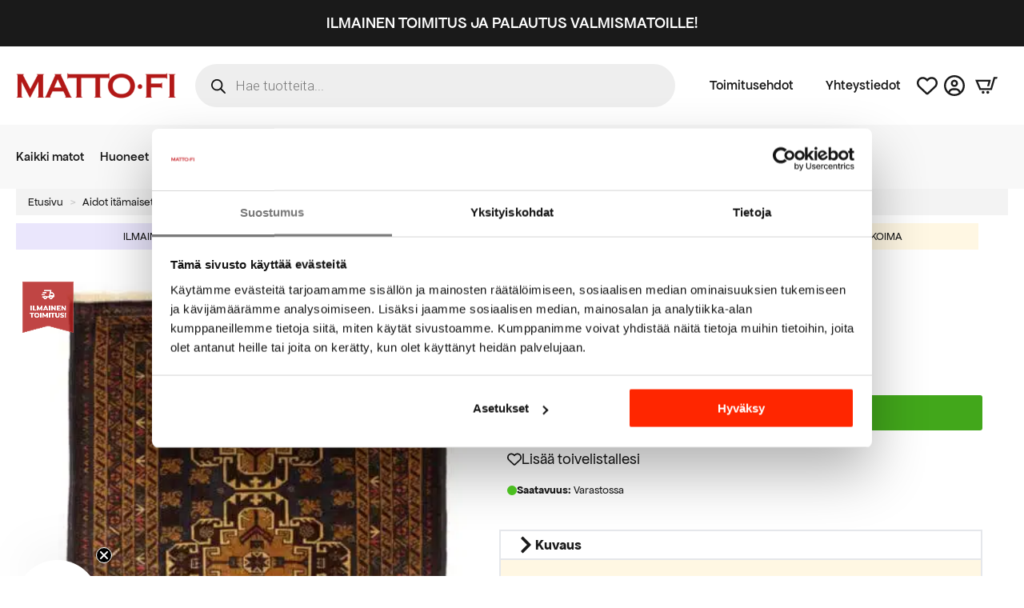

--- FILE ---
content_type: text/html; charset=UTF-8
request_url: https://matto.fi/mattokauppa/beluch-110x206-cm-2/
body_size: 63207
content:
    <!doctype html>
    <html lang="fi">

    <head>
        <meta charset="UTF-8">
        <meta name="viewport" content="width=device-width, initial-scale=1">
                    <link rel='stylesheet' href='https://matto.fi/wp-content/plugins/breakdance/plugin/themeless/normalize.min.css'>
                <meta name='robots' content='index, follow, max-image-preview:large, max-snippet:-1, max-video-preview:-1' />

<!-- Google Tag Manager for WordPress by gtm4wp.com -->
<script data-cfasync="false" data-pagespeed-no-defer>
	var gtm4wp_datalayer_name = "dataLayer";
	var dataLayer = dataLayer || [];
	const gtm4wp_use_sku_instead = 1;
	const gtm4wp_currency = 'EUR';
	const gtm4wp_product_per_impression = 10;
	const gtm4wp_clear_ecommerce = false;
	const gtm4wp_datalayer_max_timeout = 2000;

	const gtm4wp_scrollerscript_debugmode         = false;
	const gtm4wp_scrollerscript_callbacktime      = 100;
	const gtm4wp_scrollerscript_readerlocation    = 150;
	const gtm4wp_scrollerscript_contentelementid  = "content";
	const gtm4wp_scrollerscript_scannertime       = 60;
	var CookieLawInfo_Accept_Callback = (function() {
		var gtm4wp_original_cli_callback = CookieLawInfo_Accept_Callback;
	
		return function() {
			if ( !window.CLI.consent ) {
				return false;
			}
		
			window.dataLayer = window.dataLayer || [];
			window.dataLayer.push({
				"event": "cookie_consent_update",
				"consent_data": window.CLI.consent
			});
		
			for(var i in window.CLI.consent) {
				window.dataLayer.push({
					"event": "cookie_consent_" + i
				});
			}
	
			if ( "function" == typeof gtm4wp_original_cli_callback ) {
				gtm4wp_original_cli_callback();
			}
		}
	})();
</script>
<!-- End Google Tag Manager for WordPress by gtm4wp.com -->
	<!-- This site is optimized with the Yoast SEO Premium plugin v26.7 (Yoast SEO v26.7) - https://yoast.com/wordpress/plugins/seo/ -->
	<title>Aito paimentolaismatto Beluch 110x206 cm MATTO.fi</title>
	<meta name="description" content="Beluch on aito, käsinvalmistettu afgaanimatto. Korkealaatuinen matto kestää kovaa kulutusta ja se on paimentolaismattojen parhaimmistoa." />
	<link rel="canonical" href="https://matto.fi/mattokauppa/beluch-110x206-cm-2/" />
	<meta property="og:locale" content="fi_FI" />
	<meta property="og:type" content="product" />
	<meta property="og:title" content="Beluch 110x206 cm" />
	<meta property="og:description" content="Beluch on aito, käsinvalmistettu afgaanimatto. Korkealaatuinen matto kestää kovaa kulutusta ja se on paimentolaismattojen parhaimmistoa." />
	<meta property="og:url" content="https://matto.fi/mattokauppa/beluch-110x206-cm-2/" />
	<meta property="og:site_name" content="MATTO.fi" />
	<meta property="article:modified_time" content="2025-11-30T22:51:39+00:00" />
	<meta property="og:image" content="https://matto.fi/wp-content/uploads/2022/11/beluch_paimentolaismatto_110x206_2.jpg" />
	<meta property="og:image:width" content="450" />
	<meta property="og:image:height" content="675" />
	<meta property="og:image:type" content="image/jpeg" />
	<meta name="twitter:card" content="summary_large_image" />
	<meta name="twitter:label1" content="Hinta" />
	<meta name="twitter:data1" content="360,00&nbsp;&euro;" />
	<meta name="twitter:label2" content="Saatavuus" />
	<meta name="twitter:data2" content="Varastossa" />
	<script type="application/ld+json" class="yoast-schema-graph">{"@context":"https://schema.org","@graph":[{"@type":["WebPage","ItemPage"],"@id":"https://matto.fi/mattokauppa/beluch-110x206-cm-2/","url":"https://matto.fi/mattokauppa/beluch-110x206-cm-2/","name":"Aito paimentolaismatto Beluch 110x206 cm MATTO.fi","isPartOf":{"@id":"https://matto.fi/#website"},"primaryImageOfPage":{"@id":"https://matto.fi/mattokauppa/beluch-110x206-cm-2/#primaryimage"},"image":{"@id":"https://matto.fi/mattokauppa/beluch-110x206-cm-2/#primaryimage"},"thumbnailUrl":"https://matto.fi/wp-content/uploads/2022/11/beluch_paimentolaismatto_110x206_2.jpg","description":"Beluch on aito, käsinvalmistettu afgaanimatto. Korkealaatuinen matto kestää kovaa kulutusta ja se on paimentolaismattojen parhaimmistoa.","breadcrumb":{"@id":"https://matto.fi/mattokauppa/beluch-110x206-cm-2/#breadcrumb"},"inLanguage":"fi","potentialAction":{"@type":"BuyAction","target":"https://matto.fi/mattokauppa/beluch-110x206-cm-2/"}},{"@type":"ImageObject","inLanguage":"fi","@id":"https://matto.fi/mattokauppa/beluch-110x206-cm-2/#primaryimage","url":"https://matto.fi/wp-content/uploads/2022/11/beluch_paimentolaismatto_110x206_2.jpg","contentUrl":"https://matto.fi/wp-content/uploads/2022/11/beluch_paimentolaismatto_110x206_2.jpg","width":450,"height":675},{"@type":"BreadcrumbList","@id":"https://matto.fi/mattokauppa/beluch-110x206-cm-2/#breadcrumb","itemListElement":[{"@type":"ListItem","position":1,"name":"Etusivu","item":"https://matto.fi/"},{"@type":"ListItem","position":2,"name":"Tuotteet","item":"https://matto.fi/mattokauppa/"},{"@type":"ListItem","position":3,"name":"Beluch 110&#215;206 cm"}]},{"@type":"WebSite","@id":"https://matto.fi/#website","url":"https://matto.fi/","name":"MATTO.fi","description":"Mattoja kaikille lattiapinnoille","publisher":{"@id":"https://matto.fi/#organization"},"potentialAction":[{"@type":"SearchAction","target":{"@type":"EntryPoint","urlTemplate":"https://matto.fi/?s={search_term_string}"},"query-input":{"@type":"PropertyValueSpecification","valueRequired":true,"valueName":"search_term_string"}}],"inLanguage":"fi"},{"@type":"Organization","@id":"https://matto.fi/#organization","name":"MATTO.fi","url":"https://matto.fi/","logo":{"@type":"ImageObject","inLanguage":"fi","@id":"https://matto.fi/#/schema/logo/image/","url":"https://matto.fi/wp-content/uploads/2019/08/cropped-moattofi-logo01.jpg?fit=1166%2C273&ssl=1","contentUrl":"https://matto.fi/wp-content/uploads/2019/08/cropped-moattofi-logo01.jpg?fit=1166%2C273&ssl=1","width":1166,"height":273,"caption":"MATTO.fi"},"image":{"@id":"https://matto.fi/#/schema/logo/image/"},"sameAs":["https://www.facebook.com/mattofisuomi","https://www.instagram.com/matto.fi/","https://fi.pinterest.com/mattofi/","https://www.youtube.com/channel/UCVE6lufWHnaIwcUi5tjnD1w","https://www.tiktok.com/@matto.fi"]}]}</script>
	<meta property="product:price:amount" content="360.00" />
	<meta property="product:price:currency" content="EUR" />
	<meta property="og:availability" content="instock" />
	<meta property="product:availability" content="instock" />
	<meta property="product:retailer_item_id" content="FRBE572" />
	<meta property="product:condition" content="new" />
	<!-- / Yoast SEO Premium plugin. -->


<link rel='dns-prefetch' href='//static.klaviyo.com' />
<link rel='dns-prefetch' href='//capi-automation.s3.us-east-2.amazonaws.com' />

<!-- Google Tag Manager for WordPress by gtm4wp.com -->
<!-- GTM Container placement set to automatic -->
<script data-cfasync="false" data-pagespeed-no-defer type="text/javascript">
	var dataLayer_content = {"visitorLoginState":"logged-out","visitorEmail":"","visitorEmailHash":"","pageTitle":"Aito paimentolaismatto Beluch 110x206 cm MATTO.fi","pagePostType":"product","pagePostType2":"single-product","pagePostAuthor":"Eetu Metsola","browserName":"","browserVersion":"","browserEngineName":"","browserEngineVersion":"","osName":"","osVersion":"","deviceType":"bot","deviceManufacturer":"","deviceModel":"","customerTotalOrders":0,"customerTotalOrderValue":0,"customerFirstName":"","customerLastName":"","customerBillingFirstName":"","customerBillingLastName":"","customerBillingCompany":"","customerBillingAddress1":"","customerBillingAddress2":"","customerBillingCity":"","customerBillingState":"","customerBillingPostcode":"","customerBillingCountry":"","customerBillingEmail":"","customerBillingEmailHash":"","customerBillingPhone":"","customerShippingFirstName":"","customerShippingLastName":"","customerShippingCompany":"","customerShippingAddress1":"","customerShippingAddress2":"","customerShippingCity":"","customerShippingState":"","customerShippingPostcode":"","customerShippingCountry":"","cartContent":{"totals":{"applied_coupons":[],"discount_total":0,"subtotal":0,"total":0},"items":[]},"productRatingCounts":[],"productAverageRating":0,"productReviewCount":0,"productType":"simple","productIsVariable":0};
	dataLayer.push( dataLayer_content );
</script>
<script data-cfasync="false" data-pagespeed-no-defer type="text/javascript">
(function(w,d,s,l,i){w[l]=w[l]||[];w[l].push({'gtm.start':
new Date().getTime(),event:'gtm.js'});var f=d.getElementsByTagName(s)[0],
j=d.createElement(s),dl=l!='dataLayer'?'&l='+l:'';j.async=true;j.src=
'//www.googletagmanager.com/gtm.js?id='+i+dl;f.parentNode.insertBefore(j,f);
})(window,document,'script','dataLayer','GTM-WWMVZFD');
</script>
<!-- End Google Tag Manager for WordPress by gtm4wp.com --><style id='wp-img-auto-sizes-contain-inline-css' type='text/css'>
img:is([sizes=auto i],[sizes^="auto," i]){contain-intrinsic-size:3000px 1500px}
/*# sourceURL=wp-img-auto-sizes-contain-inline-css */
</style>

<link rel='stylesheet' id='woo-conditional-shipping-blocks-style-css' href='https://matto.fi/wp-content/plugins/woo-conditional-shipping-pro/frontend/css/woo-conditional-shipping.css?ver=3.6.1.pro' type='text/css' media='all' />
<link rel='stylesheet' id='woo-carrier-agents-blocks-style-css' href='https://matto.fi/wp-content/plugins/woo-carrier-agents/assets/css/woo-carrier-agents.css?ver=2.1.1' type='text/css' media='all' />
<link rel='stylesheet' id='cr-frontend-css-css' href='https://matto.fi/wp-content/plugins/customer-reviews-woocommerce/css/frontend.css?ver=5.96.0' type='text/css' media='all' />
<link rel='stylesheet' id='photoswipe-css' href='https://matto.fi/wp-content/plugins/woocommerce/assets/css/photoswipe/photoswipe.min.css?ver=10.4.3' type='text/css' media='all' />
<link rel='stylesheet' id='photoswipe-default-skin-css' href='https://matto.fi/wp-content/plugins/woocommerce/assets/css/photoswipe/default-skin/default-skin.min.css?ver=10.4.3' type='text/css' media='all' />
<link rel='stylesheet' id='woo_conditional_shipping_css-css' href='https://matto.fi/wp-content/plugins/woo-conditional-shipping-pro/includes/frontend/../../frontend/css/woo-conditional-shipping.css?ver=3.6.1.pro' type='text/css' media='all' />
<link rel='stylesheet' id='dgwt-wcas-style-css' href='https://matto.fi/wp-content/plugins/ajax-search-for-woocommerce-premium/assets/css/style.min.css?ver=1.32.2' type='text/css' media='all' />
<link rel='stylesheet' id='addf_drpc_css-css' href='https://matto.fi/wp-content/plugins/addify-product-dynamic-pricing-and-discounts/front/../includes/css/addf-drpc-style.css?ver=1.0.0' type='text/css' media='all' />
<link rel='stylesheet' id='wpo-frontend-fields-css' href='https://matto.fi/wp-content/plugins/woocommerce-product-options/assets/css/wpo-frontend-fields.css?ver=2.4.0' type='text/css' media='all' />
<script type="text/javascript" src="https://matto.fi/wp-includes/js/jquery/jquery.min.js?ver=3.7.1" id="jquery-core-js"></script>
<script type="text/javascript" src="https://matto.fi/wp-includes/js/jquery/jquery-migrate.min.js?ver=3.4.1" id="jquery-migrate-js"></script>
<script type="text/javascript" src="https://matto.fi/wp-content/plugins/woocommerce/assets/js/jquery-blockui/jquery.blockUI.min.js?ver=2.7.0-wc.10.4.3" id="wc-jquery-blockui-js" data-wp-strategy="defer"></script>
<script type="text/javascript" src="https://matto.fi/wp-content/plugins/woocommerce/assets/js/zoom/jquery.zoom.min.js?ver=1.7.21-wc.10.4.3" id="wc-zoom-js" defer="defer" data-wp-strategy="defer"></script>
<script type="text/javascript" src="https://matto.fi/wp-content/plugins/woocommerce/assets/js/flexslider/jquery.flexslider.min.js?ver=2.7.2-wc.10.4.3" id="wc-flexslider-js" defer="defer" data-wp-strategy="defer"></script>
<script type="text/javascript" src="https://matto.fi/wp-content/plugins/woocommerce/assets/js/photoswipe/photoswipe.min.js?ver=4.1.1-wc.10.4.3" id="wc-photoswipe-js" defer="defer" data-wp-strategy="defer"></script>
<script type="text/javascript" src="https://matto.fi/wp-content/plugins/woocommerce/assets/js/photoswipe/photoswipe-ui-default.min.js?ver=4.1.1-wc.10.4.3" id="wc-photoswipe-ui-default-js" defer="defer" data-wp-strategy="defer"></script>
<script type="text/javascript" id="wc-single-product-js-extra">
/* <![CDATA[ */
var wc_single_product_params = {"i18n_required_rating_text":"Valitse arvostelu, ole hyv\u00e4.","i18n_rating_options":["1/5 t\u00e4hte\u00e4","2/5 t\u00e4hte\u00e4","3/5 t\u00e4hte\u00e4","4/5 t\u00e4hte\u00e4","5/5 t\u00e4hte\u00e4"],"i18n_product_gallery_trigger_text":"View full-screen image gallery","review_rating_required":"yes","flexslider":{"rtl":false,"animation":"slide","smoothHeight":true,"directionNav":false,"controlNav":"thumbnails","slideshow":false,"animationSpeed":500,"animationLoop":false,"allowOneSlide":false},"zoom_enabled":"1","zoom_options":[],"photoswipe_enabled":"1","photoswipe_options":{"shareEl":false,"closeOnScroll":false,"history":false,"hideAnimationDuration":0,"showAnimationDuration":0},"flexslider_enabled":"1"};
//# sourceURL=wc-single-product-js-extra
/* ]]> */
</script>
<script type="text/javascript" src="https://matto.fi/wp-content/plugins/woocommerce/assets/js/frontend/single-product.min.js?ver=10.4.3" id="wc-single-product-js" defer="defer" data-wp-strategy="defer"></script>
<script type="text/javascript" src="https://matto.fi/wp-content/plugins/woocommerce/assets/js/js-cookie/js.cookie.min.js?ver=2.1.4-wc.10.4.3" id="wc-js-cookie-js" defer="defer" data-wp-strategy="defer"></script>
<script type="text/javascript" id="woocommerce-js-extra">
/* <![CDATA[ */
var woocommerce_params = {"ajax_url":"/wp-admin/admin-ajax.php","wc_ajax_url":"/?wc-ajax=%%endpoint%%","i18n_password_show":"N\u00e4yt\u00e4 salasana","i18n_password_hide":"Piilota salasana"};
//# sourceURL=woocommerce-js-extra
/* ]]> */
</script>
<script type="text/javascript" src="https://matto.fi/wp-content/plugins/woocommerce/assets/js/frontend/woocommerce.min.js?ver=10.4.3" id="woocommerce-js" defer="defer" data-wp-strategy="defer"></script>
<script type="text/javascript" src="https://matto.fi/wp-content/plugins/duracelltomi-google-tag-manager/dist/js/analytics-talk-content-tracking.js?ver=1.22.3" id="gtm4wp-scroll-tracking-js"></script>
<script type="text/javascript" id="woo-conditional-shipping-js-js-extra">
/* <![CDATA[ */
var conditional_shipping_settings = {"trigger_fields":[]};
//# sourceURL=woo-conditional-shipping-js-js-extra
/* ]]> */
</script>
<script type="text/javascript" src="https://matto.fi/wp-content/plugins/woo-conditional-shipping-pro/includes/frontend/../../frontend/js/woo-conditional-shipping.js?ver=3.6.1.pro" id="woo-conditional-shipping-js-js"></script>
<script type="text/javascript" id="drpc-front-script-js-extra">
/* <![CDATA[ */
var addf_drpc_php_vars = {"admin_url":"https://matto.fi/wp-admin/admin-ajax.php","nonce":"8334e6c989","addf_drpc_option_sale_price":"ignore"};
//# sourceURL=drpc-front-script-js-extra
/* ]]> */
</script>
<script type="text/javascript" src="https://matto.fi/wp-content/plugins/addify-product-dynamic-pricing-and-discounts/front/../includes/js/addf-drpc-front.js?ver=1.0.0" id="drpc-front-script-js"></script>
<script type="text/javascript" id="wc-cart-fragments-js-extra">
/* <![CDATA[ */
var wc_cart_fragments_params = {"ajax_url":"/wp-admin/admin-ajax.php","wc_ajax_url":"/?wc-ajax=%%endpoint%%","cart_hash_key":"wc_cart_hash_83bf18bb335444e6fb05e30dd4de3717","fragment_name":"wc_fragments_83bf18bb335444e6fb05e30dd4de3717","request_timeout":"5000"};
//# sourceURL=wc-cart-fragments-js-extra
/* ]]> */
</script>
<script type="text/javascript" src="https://matto.fi/wp-content/plugins/woocommerce/assets/js/frontend/cart-fragments.min.js?ver=10.4.3" id="wc-cart-fragments-js" defer="defer" data-wp-strategy="defer"></script>
<script type="text/javascript" id="wc-settings-dep-in-header-js-after">
/* <![CDATA[ */
console.warn( "Scripts that have a dependency on [wc-settings, wc-blocks-checkout] must be loaded in the footer, klaviyo-klaviyo-checkout-block-editor-script was registered to load in the header, but has been switched to load in the footer instead. See https://github.com/woocommerce/woocommerce-gutenberg-products-block/pull/5059" );
console.warn( "Scripts that have a dependency on [wc-settings, wc-blocks-checkout] must be loaded in the footer, klaviyo-klaviyo-checkout-block-view-script was registered to load in the header, but has been switched to load in the footer instead. See https://github.com/woocommerce/woocommerce-gutenberg-products-block/pull/5059" );
//# sourceURL=wc-settings-dep-in-header-js-after
/* ]]> */
</script>
<style>
        #woo-carrier-agents .woo-carrier-agent {
			font-size: 1.6rem;
			font-weight: normal;
		}
		.fc-content {
			font-size: 1.6rem;
			font-family: "Apfel Grotezk";
		}
		div.woocommerce .fc-expansible-form-section .expansible-section__toggle-plus, .woo-carrier-agents-postcode-input-wrapper a, .carrier-agents-postcode-search #woo-carrier-agents-show-more {
			color: #b21817;
			font-weight: normal;
		}
		div.woocommerce .fc-wrapper #order_review table.woocommerce-checkout-review-order-table dl.variation {
			font-size: 1.6rem;
		}
		div.woocommerce .fc-wrapper #order_review table.woocommerce-checkout-review-order-table .cart-item__price .amount {
			display: none;
		}
    </style>		<style>
			.dgwt-wcas-ico-magnifier,.dgwt-wcas-ico-magnifier-handler{max-width:20px}		</style>
			<noscript><style>.woocommerce-product-gallery{ opacity: 1 !important; }</style></noscript>
				<style>
				.addf_drpc_table_div table {
					border-collapse: collapse;
					border: 2px solid #CFCFCF;
				}
				.addf_drpc_table_div table th, .addf_drpc_table_div table td {
					border: 1px solid #CFCFCF;
					text-align:center
				}
			</style>
						<style>
				.addf_drpc_sale_tag{
					display:none
				}
			</style>
			
			<style>
				.addf_drpc_table_for_dynamic_pricing{
					display: none;
				}

				.addf_drpc_template_header h2{
					font-size: 28px				}
				.addf_drpc_table_for_dynamic_pricing{
					display:"none";
				}

				.addf_drpc_list_div,.addf_drpc_table_div,.addf_drpc_card_div{
					font-family: 				}

				.addf_drpc_table_div table th{
					background: #FFFFFF;
					color: #000000;
					font-size: 18px;
				}

				.addf_drpc_table_div table:not( .has-background )  td {
					background-color: initial;
				}

				.addf_drpc_table_div table  tr:nth-child(odd) {
					background-color: #FFFFFF;
					color: #000000;
				}

				.addf_drpc_table_div table:not( .has-background )  tr:nth-child(2n) td {
					background-color: initial;
				}
				.addf_drpc_table_div table  tr:nth-child(even) {
					background-color: #FFFFFF;
					color: #000000;
				}

				.addf_drpc_table_div table td {
					font-size: 16px;
				}

				.addf_drpc_list_box{
					border: 1px solid #95B0EE;
					background-color: #FFFFFF;
					color: #000000;
				}

				.addf_drpc_selected_list{
					background-color: #DFEBFF;
					color: #000000;
				}

				.addf_drpc_inner_small_box{
					border: 1px solid #A3B39E;
				}

				.addf_drpc_inner_small_box{
					background-color: #FFFFFF;
					color:#000000;
				}

				.addf_drpc_selected_card{
					border: 2px solid #27CA34;
				}

				.addf_drpc_sale_tag{
					background-color: #FF0000;
					color: #FFFFFF;
				}
			</style>
						<script  type="text/javascript">
				!function(f,b,e,v,n,t,s){if(f.fbq)return;n=f.fbq=function(){n.callMethod?
					n.callMethod.apply(n,arguments):n.queue.push(arguments)};if(!f._fbq)f._fbq=n;
					n.push=n;n.loaded=!0;n.version='2.0';n.queue=[];t=b.createElement(e);t.async=!0;
					t.src=v;s=b.getElementsByTagName(e)[0];s.parentNode.insertBefore(t,s)}(window,
					document,'script','https://connect.facebook.net/en_US/fbevents.js');
			</script>
			<!-- WooCommerce Facebook Integration Begin -->
			<script  type="text/javascript">

				fbq('init', '119844958561492', {}, {
    "agent": "woocommerce_2-10.4.3-3.5.15"
});

				document.addEventListener( 'DOMContentLoaded', function() {
					// Insert placeholder for events injected when a product is added to the cart through AJAX.
					document.body.insertAdjacentHTML( 'beforeend', '<div class=\"wc-facebook-pixel-event-placeholder\"></div>' );
				}, false );

			</script>
			<!-- WooCommerce Facebook Integration End -->
			<link rel="icon" href="https://matto.fi/wp-content/uploads/2021/02/favicon-100x100.png" sizes="32x32" />
<link rel="icon" href="https://matto.fi/wp-content/uploads/2021/02/favicon-300x300.png" sizes="192x192" />
<link rel="apple-touch-icon" href="https://matto.fi/wp-content/uploads/2021/02/favicon-300x300.png" />
<meta name="msapplication-TileImage" content="https://matto.fi/wp-content/uploads/2021/02/favicon-300x300.png" />
<!-- [HEADER ASSETS] -->
<link rel="stylesheet" href="https://matto.fi/wp-content/plugins/breakdance/subplugins/breakdance-woocommerce/css/breakdance-woocommerce.css" />

<link rel="stylesheet" href="https://matto.fi/wp-content/uploads/breakdance/font_styles/custom_font_apfel_grotezk.css?v=529327ccec8d73fff8fa62192375687f&bd_ver=2.5.2" />
<link rel="stylesheet" href="https://matto.fi/wp-content/plugins/breakdance/subplugins/breakdance-elements/dependencies-files/breakdance-posts@1/posts.css?bd_ver=2.5.2" />
<link rel="stylesheet" href="https://matto.fi/wp-content/plugins/breakdance/subplugins/breakdance-elements/dependencies-files/lightgallery@2/css/lightgallery-bundle.min.css?bd_ver=2.5.2" />
<link rel="stylesheet" href="https://matto.fi/wp-content/plugins/breakdance/subplugins/breakdance-elements/dependencies-files/breakdance-advanced-accordion/accordion.css?bd_ver=2.5.2" />
<link rel="stylesheet" href="https://matto.fi/wp-content/plugins/breakdance/subplugins/breakdance-elements/dependencies-files/breakdance-fancy-background@1/fancy-background.css?bd_ver=2.5.2" />
<link rel="stylesheet" href="https://matto.fi/wp-content/plugins/breakdance/subplugins/breakdance-elements/dependencies-files/awesome-menu@1/awesome-menu.css?bd_ver=2.5.2" />
<link rel="stylesheet" href="https://fonts.googleapis.com/css2?family=Roboto:ital,wght@0,100;0,200;0,300;0,400;0,500;0,600;0,700;0,800;0,900;1,100;1,200;1,300;1,400;1,500;1,600;1,700;1,800;1,900&display=swap" />

<link rel="stylesheet" href="https://matto.fi/wp-content/uploads/breakdance/css/post-280846-defaults.css?v=318090499bf10cf6699dd56c808c7235" />

<link rel="stylesheet" href="https://matto.fi/wp-content/uploads/breakdance/css/post-318908-defaults.css?v=b2ebc06f49aa188b9f03d8332a3b1fa3" />

<link rel="stylesheet" href="https://matto.fi/wp-content/uploads/breakdance/css/post-318956-defaults.css?v=7f7ab96d31825732c3372e4464fae154" />

<link rel="stylesheet" href="https://matto.fi/wp-content/uploads/breakdance/css/post-320207-defaults.css?v=02db480f29d6b417e028551868808643" />

<link rel="stylesheet" href="https://matto.fi/wp-content/uploads/breakdance/css/post-321609-defaults.css?v=41f712dbdace24050803e2f92c69e49d" />

<link rel="stylesheet" href="https://matto.fi/wp-content/uploads/breakdance/css/post-318906-defaults.css?v=908e6e8d8aedb540a0451003bc77827a" />

<link rel="stylesheet" href="https://matto.fi/wp-content/uploads/breakdance/css/post-318907-defaults.css?v=57d7355bec3c04fe0cab9f58aee1a4a5" />

<link rel="stylesheet" href="https://matto.fi/wp-content/uploads/breakdance/css/post-319784-defaults.css?v=798c7ad8ba266f6ebf0d0cf680272e37" />

<link rel="stylesheet" href="https://matto.fi/wp-content/uploads/breakdance/css/global-settings.css?v=bb8c7f571674439bfef67517495810fc" />

<link rel="stylesheet" href="https://matto.fi/wp-content/uploads/breakdance/css/presets.css?v=35bcc86f1ce689597f1e8c043ae5f213" />

<link rel="stylesheet" href="https://matto.fi/wp-content/uploads/breakdance/css/selectors.css?v=c601ed8e492d74877b6a911f9abeede6" />

<style id=87ffd07f1ccbaf6a5b9707d2aeb1d7c2>#pewoo-notice {cursor: pointer;position: fixed;right: 0px;z-index: 9999;bottom: 0px;margin-bottom: 15px; margin-right: 15px;} #pewoo-notice .notice-content{position: static; -webkit-transition: -webkit-transform 0.5s cubic-bezier(0.77, 0, 0.175, 1), box-shadow 0.5s cubic-bezier(0.77, 0, 0.175, 1); -o-transition: -o-transform 0.5s cubic-bezier(0.77, 0, 0.175, 1), box-shadow 0.5s cubic-bezier(0.77, 0, 0.175, 1); -moz-transition: -moz-transform 0.5s cubic-bezier(0.77, 0, 0.175, 1), box-shadow 0.5s cubic-bezier(0.77, 0, 0.175, 1); transition: transform 0.5s cubic-bezier(0.77, 0, 0.175, 1), box-shadow 0.5s cubic-bezier(0.77, 0, 0.175, 1); -webkit-transform: translate(110%, 0); -o-transform: translate(110%, 0); -moz-transform: translate(110%, 0); transform: translate(110%, 0); margin-top: 10px;} .slide-from-right{-webkit-transform: none!important;-ms-transform: none !important;-moz-transform: none!important;transform: none!important;}</style>

<link rel="stylesheet" href="https://matto.fi/wp-content/uploads/breakdance/css/post-280846.css?v=bdf62e2f48c9b416949fda486ea2ac1a" />

<link rel="stylesheet" href="https://matto.fi/wp-content/uploads/breakdance/css/post-318908.css?v=9a5e66c406cb8e22c7028828c297148f" />

<link rel="stylesheet" href="https://matto.fi/wp-content/uploads/breakdance/css/post-318956.css?v=50c63e6037c62aae5dd4b8bd7ad80bfd" />

<link rel="stylesheet" href="https://matto.fi/wp-content/uploads/breakdance/css/post-320207.css?v=1dfd678898ebe01c66d978b4bfd3f1f9" />

<link rel="stylesheet" href="https://matto.fi/wp-content/uploads/breakdance/css/post-321609.css?v=ad4f5838d435b7f219316e46f8dd18ad" />

<link rel="stylesheet" href="https://matto.fi/wp-content/uploads/breakdance/css/post-318906.css?v=ffbad46cd488e8339a24f87a4688d88f" />

<link rel="stylesheet" href="https://matto.fi/wp-content/uploads/breakdance/css/post-318907.css?v=3b4a0fb4f0c7833b1c5b85102534139a" />

<link rel="stylesheet" href="https://matto.fi/wp-content/uploads/breakdance/css/post-319784.css?v=7ffa0ce088b85dff2a5ee52171952920" />
<!-- [/EOF HEADER ASSETS] -->
<script defer src="https://id.matto.fi/jsTag?ap=1824713217"></script>
    </head>
    
    <body data-rsssl=1 class="wp-singular product-template-default single single-product postid-228325 wp-theme-breakdance-zero breakdance theme-breakdance-zero woocommerce woocommerce-page woocommerce-no-js woo-variation-swatches wvs-behavior-hide wvs-theme-breakdance-zero">
        
<!-- GTM Container placement set to automatic -->
<!-- Google Tag Manager (noscript) -->
				<noscript><iframe src="https://www.googletagmanager.com/ns.html?id=GTM-WWMVZFD" height="0" width="0" style="display:none;visibility:hidden" aria-hidden="true"></iframe></noscript>
<!-- End Google Tag Manager (noscript) -->    <section class="bde-section-321609-876 bde-section">
  
  
	



<div class="section-container"><a class="bde-container-link-321609-877 bde-container-link breakdance-link" href="/tuote-osasto/olohuoneen-matot" target="_self" data-type="url">
  
  
	



<div class="bde-div-321609-878 bde-div">
  
  
	



<div class="bde-div-321609-879 bde-div">
  
  
	



<div class="bde-text-321609-880 bde-text">
ILMAINEN TOIMITUS JA PALAUTUS VALMISMATOILLE!
</div>
</div>
</div>

</a></div>
</section><section class="bde-section-321609-105 bde-section">
  
  
	



<div class="section-container"><div class="bde-div-321609-106 bde-div">
  
  
	



<a class="bde-container-link-321609-107 bde-container-link breakdance-link" href="/" target="_self" data-type="url">
  
  
	



<img class="bde-image2-321609-108 bde-image2" src="https://matto.fi/wp-content/uploads/2025/05/matto_fi_logo_punainen_ilman_taustaa.png" alt="Matto.fi - etusivu" sizes="(max-width: 300px) 100vw, 300px" width="200" height="34">

</a><div class="bde-div-321609-109 bde-div">
  
  
	



<div class="bde-shortcode-321609-110 bde-shortcode"><div  class="dgwt-wcas-search-wrapp dgwt-wcas-has-submit woocommerce dgwt-wcas-style-pirx js-dgwt-wcas-layout-classic dgwt-wcas-layout-classic js-dgwt-wcas-mobile-overlay-enabled dgwt-wcas-search-darkoverl-mounted js-dgwt-wcas-search-darkoverl-mounted">
		<form class="dgwt-wcas-search-form" role="search" action="https://matto.fi/" method="get">
		<div class="dgwt-wcas-sf-wrapp">
						<label class="screen-reader-text"
				for="dgwt-wcas-search-input-1">
				Products search			</label>

			<input
				id="dgwt-wcas-search-input-1"
				type="search"
				class="dgwt-wcas-search-input"
				name="s"
				value=""
				placeholder="Hae tuotteita..."
				autocomplete="off"
							/>
			<div class="dgwt-wcas-preloader"></div>

			<div class="dgwt-wcas-voice-search"></div>

							<button type="submit"
						aria-label="Search"
						class="dgwt-wcas-search-submit">				<svg
					class="dgwt-wcas-ico-magnifier" xmlns="http://www.w3.org/2000/svg" width="18" height="18" viewBox="0 0 18 18">
					<path  d=" M 16.722523,17.901412 C 16.572585,17.825208 15.36088,16.670476 14.029846,15.33534 L 11.609782,12.907819 11.01926,13.29667 C 8.7613237,14.783493 5.6172703,14.768302 3.332423,13.259528 -0.07366363,11.010358 -1.0146502,6.5989684 1.1898146,3.2148776
					1.5505179,2.6611594 2.4056498,1.7447266 2.9644271,1.3130497 3.4423015,0.94387379 4.3921825,0.48568469 5.1732652,0.2475835 5.886299,0.03022609 6.1341883,0 7.2037391,0 8.2732897,0 8.521179,0.03022609 9.234213,0.2475835 c 0.781083,0.23810119 1.730962,0.69629029 2.208837,1.0654662
					0.532501,0.4113763 1.39922,1.3400096 1.760153,1.8858877 1.520655,2.2998531 1.599025,5.3023778 0.199549,7.6451086 -0.208076,0.348322 -0.393306,0.668209 -0.411622,0.710863 -0.01831,0.04265 1.065556,1.18264 2.408603,2.533307 1.343046,1.350666 2.486621,2.574792 2.541278,2.720279 0.282475,0.7519
					-0.503089,1.456506 -1.218488,1.092917 z M 8.4027892,12.475062 C 9.434946,12.25579 10.131043,11.855461 10.99416,10.984753 11.554519,10.419467 11.842507,10.042366 12.062078,9.5863882 12.794223,8.0659672 12.793657,6.2652398 12.060578,4.756293 11.680383,3.9737304 10.453587,2.7178427
					9.730569,2.3710306 8.6921295,1.8729196 8.3992147,1.807606 7.2037567,1.807606 6.0082984,1.807606 5.7153841,1.87292 4.6769446,2.3710306 3.9539263,2.7178427 2.7271301,3.9737304 2.3469352,4.756293 1.6138384,6.2652398 1.6132726,8.0659672 2.3454252,9.5863882 c 0.4167354,0.8654208 1.5978784,2.0575608
					2.4443766,2.4671358 1.0971012,0.530827 2.3890403,0.681561 3.6130134,0.421538 z
					"/>
				</svg>
				</button>
			
			<input type="hidden" name="post_type" value="product"/>
			<input type="hidden" name="dgwt_wcas" value="1"/>

			
					</div>
	</form>
</div>
</div>
</div><div class="bde-div-321609-111 bde-div">
  
  
	



<div class="bde-mini-cart-321609-112 bde-mini-cart breakdance-woocommerce">
    <a class="bde-mini-cart-toggle" href="https://matto.fi/ostoskori/" aria-label="Näytä ostoskori" >
        <span class="bde-mini-cart-toggle__subtotal" data-count='0'><span class="woocommerce-Price-amount amount"><bdi>0,00&nbsp;<span class="woocommerce-Price-currencySymbol">&euro;</span></bdi></span></span>
        <span class="bde-mini-cart-toggle__icon"></span>
        <span class="bde-mini-cart-toggle__counter" data-count='0'>0</span>
    </a>

    <div class="bde-mini-cart-offcanvas bde-mini-cart-offcanvas--sidebar bde-mini-cart-offcanvas--primary-checkout bde-mini-cart-offcanvas--right">
        <div class="bde-mini-cart-offcanvas-body">
            <div class="bde-mini-cart-offcanvas-topbar">
                <p class="bde-mini-cart-offcanvas-title bde-h6">Ostoskori</p>
                <button class="bde-mini-cart-offcanvas__close-button">×</button>
            </div>

            <div class="bde-div-318906-100 bde-div">
  
  
	



<div class="bde-text-318906-101 bde-text">
Ilmainen toimitus ja palautus
</div>
</div>
            <div class="widget_shopping_cart_content">
                

    <p class="woocommerce-mini-cart__empty-message">Ostoskori on tyhjä.</p>


            </div>

                            <a class="bde-mini-cart-continue-link" href="https://matto.fi">
                    Takaisin kauppaan                </a>
            
            <div class="bde-div-318907-100 bde-div">
  
  
	



<img class="bde-image2-318907-101 bde-image2" src="https://matto.fi/wp-content/uploads/2025/05/Maksutavatmvilmanapplepay.jpg.webp" loading="lazy" srcset="https://matto.fi/wp-content/uploads/2025/05/Maksutavatmvilmanapplepay.jpg 1042w, https://matto.fi/wp-content/uploads/2025/05/Maksutavatmvilmanapplepay-300x32.jpg 300w, https://matto.fi/wp-content/uploads/2025/05/Maksutavatmvilmanapplepay-1024x108.jpg 1024w, https://matto.fi/wp-content/uploads/2025/05/Maksutavatmvilmanapplepay-768x81.jpg 768w, https://matto.fi/wp-content/uploads/2025/05/Maksutavatmvilmanapplepay-800x84.jpg 800w, https://matto.fi/wp-content/uploads/2025/05/Maksutavatmvilmanapplepay-64x7.jpg 64w" sizes="(max-width: 1042px) 100vw, 1042px"><div class="bde-code-block-318907-102 bde-code-block">



</div>
</div>        </div>

        <span class="bde-mini-cart-offcanvas-overlay"></span>
    </div>

</div><div class="bde-div-321609-113 bde-div">
  
  
	



<div class="bde-menu-321609-114 bde-menu">


      
        
    <nav class="breakdance-menu breakdance-menu--collapse    ">
    <button class="breakdance-menu-toggle breakdance-menu-toggle--squeeze" type="button" aria-label="Open Menu" aria-expanded="false" aria-controls="menu-114">
                  <span class="breakdance-menu-toggle-icon">
            <span class="breakdance-menu-toggle-lines"></span>
          </span>
            </button>
    
  <ul class="breakdance-menu-list" id="menu-114">
              
  
    <li class="breakdance-menu-item-321609-115 breakdance-menu-item">
        
            
            

    
    
    
    
    
    <a class="breakdance-link breakdance-menu-link" href="/maksu-ja-toimitusehdot" target="_self" data-type="url"  >
  Toimitusehdot
    </a>

</li><li class="breakdance-menu-item-321609-116 breakdance-menu-item">
        
            
            

    
    
    
    
    
    <a class="breakdance-link breakdance-menu-link" href="/yhteystiedot" target="_self" data-type="url"  >
  Yhteystiedot
    </a>

</li>
  </ul>
  </nav>


</div>
</div><a class="bde-container-link-321609-117 bde-container-link breakdance-link" href="/oma-tili/" target="_self" data-type="url" aria-label="Asiakastili">
  
  
	



<div class="bde-icon-321609-118 bde-icon" aria-hidden="true">

    
                    
            
            

    
    
    
    
    
    <a class="breakdance-link bde-icon-icon breakdance-icon-atom" href="/toivelista" target="_self" data-type="url"  >

    
                    <svg xmlns="http://www.w3.org/2000/svg" viewBox="0 0 512 512"><!--! Font Awesome Free 6.5.1 by @fontawesome - https://fontawesome.com License - https://fontawesome.com/license/free (Icons: CC BY 4.0, Fonts: SIL OFL 1.1, Code: MIT License) Copyright 2023 Fonticons, Inc. --><path d="M225.8 468.2l-2.5-2.3L48.1 303.2C17.4 274.7 0 234.7 0 192.8v-3.3c0-70.4 50-130.8 119.2-144C158.6 37.9 198.9 47 231 69.6c9 6.4 17.4 13.8 25 22.3c4.2-4.8 8.7-9.2 13.5-13.3c3.7-3.2 7.5-6.2 11.5-9c0 0 0 0 0 0C313.1 47 353.4 37.9 392.8 45.4C462 58.6 512 119.1 512 189.5v3.3c0 41.9-17.4 81.9-48.1 110.4L288.7 465.9l-2.5 2.3c-8.2 7.6-19 11.9-30.2 11.9s-22-4.2-30.2-11.9zM239.1 145c-.4-.3-.7-.7-1-1.1l-17.8-20c0 0-.1-.1-.1-.1c0 0 0 0 0 0c-23.1-25.9-58-37.7-92-31.2C81.6 101.5 48 142.1 48 189.5v3.3c0 28.5 11.9 55.8 32.8 75.2L256 430.7 431.2 268c20.9-19.4 32.8-46.7 32.8-75.2v-3.3c0-47.3-33.6-88-80.1-96.9c-34-6.5-69 5.4-92 31.2c0 0 0 0-.1 .1s0 0-.1 .1l-17.8 20c-.3 .4-.7 .7-1 1.1c-4.5 4.5-10.6 7-16.9 7s-12.4-2.5-16.9-7z"/></svg>
        
        
        
                </a>

    


</div>

</a><a class="bde-container-link-321609-399 bde-container-link breakdance-link" href="/oma-tili/" target="_self" data-type="url" aria-label="Asiakastili">
  
  
	



<div class="bde-icon-321609-400 bde-icon" aria-hidden="true">

    
            <div class="bde-icon-icon breakdance-icon-atom" >
    
                    <svg xmlns="http://www.w3.org/2000/svg" viewBox="0 0 512 512"><!--! Font Awesome Free 6.5.1 by @fontawesome - https://fontawesome.com License - https://fontawesome.com/license/free (Icons: CC BY 4.0, Fonts: SIL OFL 1.1, Code: MIT License) Copyright 2023 Fonticons, Inc. --><path d="M406.5 399.6C387.4 352.9 341.5 320 288 320H224c-53.5 0-99.4 32.9-118.5 79.6C69.9 362.2 48 311.7 48 256C48 141.1 141.1 48 256 48s208 93.1 208 208c0 55.7-21.9 106.2-57.5 143.6zm-40.1 32.7C334.4 452.4 296.6 464 256 464s-78.4-11.6-110.5-31.7c7.3-36.7 39.7-64.3 78.5-64.3h64c38.8 0 71.2 27.6 78.5 64.3zM256 512A256 256 0 1 0 256 0a256 256 0 1 0 0 512zm0-272a40 40 0 1 1 0-80 40 40 0 1 1 0 80zm-88-40a88 88 0 1 0 176 0 88 88 0 1 0 -176 0z"/></svg>
        
        
        
            </div>
    


</div>

</a>
</div>
</div></div>
</section><div class="bde-section-321609-402 bde-section">
  
  
	



<div class="section-container"><div id="mobilesearch" class="bde-div-321609-403 bde-div">
  
  
	



<div class="bde-shortcode-321609-404 bde-shortcode"><div  class="dgwt-wcas-search-wrapp dgwt-wcas-has-submit woocommerce dgwt-wcas-style-pirx js-dgwt-wcas-layout-classic dgwt-wcas-layout-classic js-dgwt-wcas-mobile-overlay-enabled dgwt-wcas-search-darkoverl-mounted js-dgwt-wcas-search-darkoverl-mounted">
		<form class="dgwt-wcas-search-form" role="search" action="https://matto.fi/" method="get">
		<div class="dgwt-wcas-sf-wrapp">
						<label class="screen-reader-text"
				for="dgwt-wcas-search-input-2">
				Products search			</label>

			<input
				id="dgwt-wcas-search-input-2"
				type="search"
				class="dgwt-wcas-search-input"
				name="s"
				value=""
				placeholder="Hae tuotteita..."
				autocomplete="off"
							/>
			<div class="dgwt-wcas-preloader"></div>

			<div class="dgwt-wcas-voice-search"></div>

							<button type="submit"
						aria-label="Search"
						class="dgwt-wcas-search-submit">				<svg
					class="dgwt-wcas-ico-magnifier" xmlns="http://www.w3.org/2000/svg" width="18" height="18" viewBox="0 0 18 18">
					<path  d=" M 16.722523,17.901412 C 16.572585,17.825208 15.36088,16.670476 14.029846,15.33534 L 11.609782,12.907819 11.01926,13.29667 C 8.7613237,14.783493 5.6172703,14.768302 3.332423,13.259528 -0.07366363,11.010358 -1.0146502,6.5989684 1.1898146,3.2148776
					1.5505179,2.6611594 2.4056498,1.7447266 2.9644271,1.3130497 3.4423015,0.94387379 4.3921825,0.48568469 5.1732652,0.2475835 5.886299,0.03022609 6.1341883,0 7.2037391,0 8.2732897,0 8.521179,0.03022609 9.234213,0.2475835 c 0.781083,0.23810119 1.730962,0.69629029 2.208837,1.0654662
					0.532501,0.4113763 1.39922,1.3400096 1.760153,1.8858877 1.520655,2.2998531 1.599025,5.3023778 0.199549,7.6451086 -0.208076,0.348322 -0.393306,0.668209 -0.411622,0.710863 -0.01831,0.04265 1.065556,1.18264 2.408603,2.533307 1.343046,1.350666 2.486621,2.574792 2.541278,2.720279 0.282475,0.7519
					-0.503089,1.456506 -1.218488,1.092917 z M 8.4027892,12.475062 C 9.434946,12.25579 10.131043,11.855461 10.99416,10.984753 11.554519,10.419467 11.842507,10.042366 12.062078,9.5863882 12.794223,8.0659672 12.793657,6.2652398 12.060578,4.756293 11.680383,3.9737304 10.453587,2.7178427
					9.730569,2.3710306 8.6921295,1.8729196 8.3992147,1.807606 7.2037567,1.807606 6.0082984,1.807606 5.7153841,1.87292 4.6769446,2.3710306 3.9539263,2.7178427 2.7271301,3.9737304 2.3469352,4.756293 1.6138384,6.2652398 1.6132726,8.0659672 2.3454252,9.5863882 c 0.4167354,0.8654208 1.5978784,2.0575608
					2.4443766,2.4671358 1.0971012,0.530827 2.3890403,0.681561 3.6130134,0.421538 z
					"/>
				</svg>
				</button>
			
			<input type="hidden" name="post_type" value="product"/>
			<input type="hidden" name="dgwt_wcas" value="1"/>

			
					</div>
	</form>
</div>
</div>
</div><div class="bde-menu-321609-405 bde-menu">


      
        
    <nav class="breakdance-menu breakdance-menu--collapse    ">
    <button class="breakdance-menu-toggle breakdance-menu-toggle--squeeze" type="button" aria-label="Open Menu" aria-expanded="false" aria-controls="menu-405">
                  <span class="breakdance-menu-toggle-icon">
            <span class="breakdance-menu-toggle-lines"></span>
          </span>
            </button>
    
  <ul class="breakdance-menu-list" id="menu-405">
              
      <li class="breakdance-menu-topbar">
              <span class="breakdance-menu-topbar-logo">
                                </span>
      
              <button class="breakdance-menu-close-button" type="button">Close</button>
          </li>
  
    <li class="breakdance-menu-item-321609-406 breakdance-menu-item">
        
            
            

    
    
    
    
    
    <a class="breakdance-link breakdance-menu-link" href="https://matto.fi/shop" target="_self" data-type="url"  >
  Kaikki matot
    </a>

</li><li class="bde-menu-custom-dropdown-321609-445 bde-menu-custom-dropdown dropdown-menu breakdance-menu-item">
<div class="breakdance-dropdown breakdance-dropdown--custom">
    <div class="breakdance-dropdown-toggle">
            
              <button class="breakdance-menu-link" type="button" aria-expanded="false" aria-controls="dropdown-445" >
          Huoneet
        </button>
      
      <button class="breakdance-menu-link-arrow" type="button" aria-expanded="false" aria-controls="dropdown-445" aria-label="Huoneet Submenu"></button>
    </div>

    <div class="breakdance-dropdown-floater" aria-hidden="true" id="dropdown-445">
        <div class="breakdance-dropdown-body">
            <div class="breakdance-dropdown-custom-content">
                <div class="bde-div-321609-811 bde-div dropdown-content">
  
  
	



<div class="bde-div-321609-423 bde-div">
  
  
	



<div class="bde-text-321609-424 bde-text">
Huoneet
</div><nav class="bde-div-321609-425 bde-div">
  
  
	



<div class="bde-icon-list-321609-448 bde-icon-list dropdown-submenu bde-preset-de469b71-072d-4d1b-81fb-ef3c7a0a7fb0">
<ul>
  
              
    <li>
                      
            
            

    
    
    
    
    
    <a class="breakdance-link bde-icon-list__item-wrapper" href="https://matto.fi/tuote-osasto/olohuoneen-matot/" target="_self" data-type="url"  >

      
      <span class='bde-icon-list__icon'>
        <svg xmlns="http://www.w3.org/2000/svg" width="24" height="24" viewBox="0 0 24 24" fill="none">
<mask id="mask0_392_11" style="mask-type:alpha" maskUnits="userSpaceOnUse" x="0" y="0" width="24" height="24">
<rect width="24" height="24" fill="#D9D9D9"/>
</mask>
<g mask="url(#mask0_392_11)">
<path d="M3 21V19H5V3H15V4H19V19H21V21H17V6H15V21H3ZM11 13C11.2833 13 11.5208 12.9042 11.7125 12.7125C11.9042 12.5208 12 12.2833 12 12C12 11.7167 11.9042 11.4792 11.7125 11.2875C11.5208 11.0958 11.2833 11 11 11C10.7167 11 10.4792 11.0958 10.2875 11.2875C10.0958 11.4792 10 11.7167 10 12C10 12.2833 10.0958 12.5208 10.2875 12.7125C10.4792 12.9042 10.7167 13 11 13Z" fill="#1A1A1A"/>
</g>
</svg>
      </span>
      <span class='bde-icon-list__text' >
      Olohuoneen matot
      </span>
                  </a>

      
    </li>

  
              
    <li>
                      
            
            

    
    
    
    
    
    <a class="breakdance-link bde-icon-list__item-wrapper" href="https://matto.fi/tuote-osasto/keittion-matot/" target="_self" data-type="url"  >

      
      <span class='bde-icon-list__icon'>
        <svg xmlns="http://www.w3.org/2000/svg" width="24" height="24" viewBox="0 0 24 24" fill="none">
<mask id="mask0_392_6" style="mask-type:alpha" maskUnits="userSpaceOnUse" x="0" y="0" width="24" height="24">
<rect width="24" height="24" fill="#D9D9D9"/>
</mask>
<g mask="url(#mask0_392_6)">
<path d="M4 20V12H2V10H6C5.45 10 4.97917 9.80417 4.5875 9.4125C4.19583 9.02083 4 8.55 4 8V4H10V8C10 8.55 9.80417 9.02083 9.4125 9.4125C9.02083 9.80417 8.55 10 8 10H16V7C16 6.71667 15.9042 6.47917 15.7125 6.2875C15.5208 6.09583 15.2833 6 15 6C14.7167 6 14.4792 6.09583 14.2875 6.2875C14.0958 6.47917 14 6.71667 14 7H12C12 6.16667 12.2917 5.45833 12.875 4.875C13.4583 4.29167 14.1667 4 15 4C15.8333 4 16.5417 4.29167 17.125 4.875C17.7083 5.45833 18 6.16667 18 7V10H22V12H20V20H4ZM11 18H13V12H11V18Z" fill="#1A1A1A"/>
</g>
</svg>
      </span>
      <span class='bde-icon-list__text' >
      Keittiön matot
      </span>
                  </a>

      
    </li>

  
              
    <li>
                      
            
            

    
    
    
    
    
    <a class="breakdance-link bde-icon-list__item-wrapper" href="https://matto.fi/tuote-osasto/makuuhuoneen-matot/" target="_self" data-type="url"  >

      
      <span class='bde-icon-list__icon'>
        <svg xmlns="http://www.w3.org/2000/svg" width="24" height="24" viewBox="0 0 24 24" fill="none">
<mask id="mask0_392_17" style="mask-type:alpha" maskUnits="userSpaceOnUse" x="0" y="0" width="24" height="24">
<rect width="24" height="24" fill="#D9D9D9"/>
</mask>
<g mask="url(#mask0_392_17)">
<path d="M2 19V13C2 12.55 2.09167 12.1417 2.275 11.775C2.45833 11.4083 2.7 11.0833 3 10.8V8C3 7.16667 3.29167 6.45833 3.875 5.875C4.45833 5.29167 5.16667 5 6 5H10C10.3833 5 10.7417 5.07083 11.075 5.2125C11.4083 5.35417 11.7167 5.55 12 5.8C12.2833 5.55 12.5917 5.35417 12.925 5.2125C13.2583 5.07083 13.6167 5 14 5H18C18.8333 5 19.5417 5.29167 20.125 5.875C20.7083 6.45833 21 7.16667 21 8V10.8C21.3 11.0833 21.5417 11.4083 21.725 11.775C21.9083 12.1417 22 12.55 22 13V19H20V17H4V19H2ZM13 10H19V8C19 7.71667 18.9042 7.47917 18.7125 7.2875C18.5208 7.09583 18.2833 7 18 7H14C13.7167 7 13.4792 7.09583 13.2875 7.2875C13.0958 7.47917 13 7.71667 13 8V10ZM5 10H11V8C11 7.71667 10.9042 7.47917 10.7125 7.2875C10.5208 7.09583 10.2833 7 10 7H6C5.71667 7 5.47917 7.09583 5.2875 7.2875C5.09583 7.47917 5 7.71667 5 8V10Z" fill="#1A1A1A"/>
</g>
</svg>
      </span>
      <span class='bde-icon-list__text' >
      Makuuhuoneen matot
      </span>
                  </a>

      
    </li>

  
              
    <li>
                      
            
            

    
    
    
    
    
    <a class="breakdance-link bde-icon-list__item-wrapper" href="https://matto.fi/tuote-osasto/kaytavamatot/" target="_self" data-type="url"  >

      
      <span class='bde-icon-list__icon'>
        <svg xmlns="http://www.w3.org/2000/svg" width="25" height="24" viewBox="0 0 25 24" fill="none">
<mask id="mask0_392_49" style="mask-type:alpha" maskUnits="userSpaceOnUse" x="0" y="0" width="25" height="24">
<rect x="0.333496" width="24" height="24" fill="#D9D9D9"/>
</mask>
<g mask="url(#mask0_392_49)">
<path d="M5.3335 22C4.7835 22 4.31266 21.8042 3.921 21.4125C3.52933 21.0208 3.3335 20.55 3.3335 20V6C3.3335 5.45 3.52933 4.97917 3.921 4.5875C4.31266 4.19583 4.7835 4 5.3335 4H8.3335L12.3335 0L16.3335 4H19.3335C19.8835 4 20.3543 4.19583 20.746 4.5875C21.1377 4.97917 21.3335 5.45 21.3335 6V20C21.3335 20.55 21.1377 21.0208 20.746 21.4125C20.3543 21.8042 19.8835 22 19.3335 22H5.3335ZM6.3335 18H18.3335L14.5835 13L11.5835 17L9.3335 14L6.3335 18ZM10.4335 4H14.2335L12.3335 2.1L10.4335 4Z" fill="#1A1A1A"/>
</g>
</svg>
      </span>
      <span class='bde-icon-list__text' >
      Käytävämatot
      </span>
                  </a>

      
    </li>

  </ul>

</div><div class="bde-icon-list-321609-452 bde-icon-list dropdown-submenu bde-preset-de469b71-072d-4d1b-81fb-ef3c7a0a7fb0">
<ul>
  
              
    <li>
                      
            
            

    
    
    
    
    
    <a class="breakdance-link bde-icon-list__item-wrapper" href="https://matto.fi/tuote-osasto/lasten-matot/" target="_self" data-type="url"  >

      
      <span class='bde-icon-list__icon'>
        <svg xmlns="http://www.w3.org/2000/svg" width="25" height="24" viewBox="0 0 25 24" fill="none">
<mask id="mask0_392_43" style="mask-type:alpha" maskUnits="userSpaceOnUse" x="0" y="0" width="25" height="24">
<rect x="0.666748" width="24" height="24" fill="#D9D9D9"/>
</mask>
<g mask="url(#mask0_392_43)">
<path d="M3.66675 17.2C3.66675 16.9333 3.75425 16.7083 3.92925 16.525C4.10425 16.3417 4.31675 16.25 4.56675 16.25C4.70008 16.25 4.82925 16.2708 4.95425 16.3125C5.07925 16.3542 5.20008 16.4167 5.31675 16.5C5.53341 16.6333 5.75008 16.75 5.96675 16.85C6.18341 16.95 6.41675 17 6.66675 17C7.21675 17 7.68758 16.8042 8.07925 16.4125C8.47091 16.0208 8.66675 15.55 8.66675 15C8.66675 14.45 8.47091 13.9792 8.07925 13.5875C7.68758 13.1958 7.21675 13 6.66675 13C6.41675 13 6.17508 13.0417 5.94175 13.125C5.70841 13.2083 5.50008 13.3333 5.31675 13.5C5.21675 13.5833 5.10008 13.6458 4.96675 13.6875C4.83341 13.7292 4.70008 13.75 4.56675 13.75C4.31675 13.75 4.10425 13.6583 3.92925 13.475C3.75425 13.2917 3.66675 13.0667 3.66675 12.8V9C3.66675 8.71667 3.76258 8.47917 3.95425 8.2875C4.14591 8.09583 4.38341 8 4.66675 8H8.41675C8.33341 7.75 8.27091 7.5 8.22925 7.25C8.18758 7 8.16675 6.75 8.16675 6.5C8.16675 5.25 8.60425 4.1875 9.47925 3.3125C10.3542 2.4375 11.4167 2 12.6667 2C13.9167 2 14.9792 2.4375 15.8542 3.3125C16.7292 4.1875 17.1667 5.25 17.1667 6.5C17.1667 6.75 17.1459 7 17.1042 7.25C17.0626 7.5 17.0001 7.75 16.9167 8H20.6667C20.9501 8 21.1876 8.09583 21.3792 8.2875C21.5709 8.47917 21.6667 8.71667 21.6667 9V12.8C21.6667 13.0833 21.5709 13.3208 21.3792 13.5125C21.1876 13.7042 20.9501 13.8 20.6667 13.8C20.5334 13.8 20.4167 13.7708 20.3167 13.7125C20.2167 13.6542 20.1167 13.5833 20.0167 13.5C19.8334 13.3333 19.6251 13.2083 19.3917 13.125C19.1584 13.0417 18.9167 13 18.6667 13C18.1167 13 17.6459 13.1958 17.2542 13.5875C16.8626 13.9792 16.6667 14.45 16.6667 15C16.6667 15.55 16.8626 16.0208 17.2542 16.4125C17.6459 16.8042 18.1167 17 18.6667 17C18.9167 17 19.1584 16.9583 19.3917 16.875C19.6251 16.7917 19.8334 16.6667 20.0167 16.5C20.1001 16.4167 20.1959 16.3458 20.3042 16.2875C20.4126 16.2292 20.5334 16.2 20.6667 16.2C20.9501 16.2 21.1876 16.2958 21.3792 16.4875C21.5709 16.6792 21.6667 16.9167 21.6667 17.2V21C21.6667 21.2833 21.5709 21.5208 21.3792 21.7125C21.1876 21.9042 20.9501 22 20.6667 22H4.66675C4.38341 22 4.14591 21.9042 3.95425 21.7125C3.76258 21.5208 3.66675 21.2833 3.66675 21V17.2Z" fill="#1A1A1A"/>
</g>
</svg>
      </span>
      <span class='bde-icon-list__text' >
      Lastenhuoneen matot
      </span>
                  </a>

      
    </li>

  
              
    <li>
                      
            
            

    
    
    
    
    
    <a class="breakdance-link bde-icon-list__item-wrapper" href="https://matto.fi/tuote-osasto/kylpyhuonematot/" target="_self" data-type="url"  >

      
      <span class='bde-icon-list__icon'>
        <svg xmlns="http://www.w3.org/2000/svg" width="24" height="24" viewBox="0 0 24 24" fill="none">
<mask id="mask0_392_24" style="mask-type:alpha" maskUnits="userSpaceOnUse" x="0" y="0" width="24" height="24">
<rect width="24" height="24" fill="#D9D9D9"/>
</mask>
<g mask="url(#mask0_392_24)">
<path d="M8 18C7.71667 18 7.47917 17.9042 7.2875 17.7125C7.09583 17.5208 7 17.2833 7 17C7 16.7167 7.09583 16.4792 7.2875 16.2875C7.47917 16.0958 7.71667 16 8 16C8.28333 16 8.52083 16.0958 8.7125 16.2875C8.90417 16.4792 9 16.7167 9 17C9 17.2833 8.90417 17.5208 8.7125 17.7125C8.52083 17.9042 8.28333 18 8 18ZM12 18C11.7167 18 11.4792 17.9042 11.2875 17.7125C11.0958 17.5208 11 17.2833 11 17C11 16.7167 11.0958 16.4792 11.2875 16.2875C11.4792 16.0958 11.7167 16 12 16C12.2833 16 12.5208 16.0958 12.7125 16.2875C12.9042 16.4792 13 16.7167 13 17C13 17.2833 12.9042 17.5208 12.7125 17.7125C12.5208 17.9042 12.2833 18 12 18ZM16 18C15.7167 18 15.4792 17.9042 15.2875 17.7125C15.0958 17.5208 15 17.2833 15 17C15 16.7167 15.0958 16.4792 15.2875 16.2875C15.4792 16.0958 15.7167 16 16 16C16.2833 16 16.5208 16.0958 16.7125 16.2875C16.9042 16.4792 17 16.7167 17 17C17 17.2833 16.9042 17.5208 16.7125 17.7125C16.5208 17.9042 16.2833 18 16 18ZM5 14V12C5 10.2333 5.56667 8.7 6.7 7.4C7.83333 6.1 9.26667 5.33333 11 5.1V3H13V5.1C14.7333 5.33333 16.1667 6.1 17.3 7.4C18.4333 8.7 19 10.2333 19 12V14H5ZM8 21C7.71667 21 7.47917 20.9042 7.2875 20.7125C7.09583 20.5208 7 20.2833 7 20C7 19.7167 7.09583 19.4792 7.2875 19.2875C7.47917 19.0958 7.71667 19 8 19C8.28333 19 8.52083 19.0958 8.7125 19.2875C8.90417 19.4792 9 19.7167 9 20C9 20.2833 8.90417 20.5208 8.7125 20.7125C8.52083 20.9042 8.28333 21 8 21ZM12 21C11.7167 21 11.4792 20.9042 11.2875 20.7125C11.0958 20.5208 11 20.2833 11 20C11 19.7167 11.0958 19.4792 11.2875 19.2875C11.4792 19.0958 11.7167 19 12 19C12.2833 19 12.5208 19.0958 12.7125 19.2875C12.9042 19.4792 13 19.7167 13 20C13 20.2833 12.9042 20.5208 12.7125 20.7125C12.5208 20.9042 12.2833 21 12 21ZM16 21C15.7167 21 15.4792 20.9042 15.2875 20.7125C15.0958 20.5208 15 20.2833 15 20C15 19.7167 15.0958 19.4792 15.2875 19.2875C15.4792 19.0958 15.7167 19 16 19C16.2833 19 16.5208 19.0958 16.7125 19.2875C16.9042 19.4792 17 19.7167 17 20C17 20.2833 16.9042 20.5208 16.7125 20.7125C16.5208 20.9042 16.2833 21 16 21Z" fill="#1A1A1A"/>
</g>
</svg>
      </span>
      <span class='bde-icon-list__text' >
      Kylpyhuoneen matot
      </span>
                  </a>

      
    </li>

  
              
    <li>
                      
            
            

    
    
    
    
    
    <a class="breakdance-link bde-icon-list__item-wrapper" href="https://matto.fi/tuote-osasto/terassimatot/" target="_self" data-type="url"  >

      
      <span class='bde-icon-list__icon'>
        <svg xmlns="http://www.w3.org/2000/svg" width="25" height="24" viewBox="0 0 25 24" fill="none">
<mask id="mask0_392_55" style="mask-type:alpha" maskUnits="userSpaceOnUse" x="0" y="0" width="25" height="24">
<rect x="0.333496" width="24" height="24" fill="#D9D9D9"/>
</mask>
<g mask="url(#mask0_392_55)">
<path d="M12.8335 21V10C12.6002 9.7 12.3127 9.45833 11.971 9.275C11.6293 9.09167 11.2502 9 10.8335 9C10.4168 9 10.0377 9.0875 9.696 9.2625C9.35433 9.4375 9.06683 9.68333 8.8335 10H6.8335C6.8335 8.05 7.51266 6.39583 8.871 5.0375C10.2293 3.67917 11.8835 3 13.8335 3C15.7835 3 17.4377 3.67917 18.796 5.0375C20.1543 6.39583 20.8335 8.05 20.8335 10H18.8335C18.6002 9.68333 18.3127 9.4375 17.971 9.2625C17.6293 9.0875 17.2502 9 16.8335 9C16.4168 9 16.0377 9.09167 15.696 9.275C15.3543 9.45833 15.0668 9.7 14.8335 10V21H12.8335ZM16.3335 21V15H22.3335V21H20.3335V17H18.3335V21H16.3335ZM4.3335 21V17.95C4.0335 17.8667 3.7835 17.7083 3.5835 17.475C3.3835 17.2417 3.26683 16.9583 3.2335 16.625L2.3335 7H2.9585C3.34183 7 3.67933 7.13333 3.971 7.4C4.26266 7.66667 4.42516 7.99167 4.4585 8.375L5.0585 15H9.3335C9.8835 15 10.3543 15.1958 10.746 15.5875C11.1377 15.9792 11.3335 16.45 11.3335 17V18H10.3335V21H8.8335V18H5.8335V21H4.3335Z" fill="#1A1A1A"/>
</g>
</svg>
      </span>
      <span class='bde-icon-list__text' >
      Terassimatot
      </span>
                  </a>

      
    </li>

  
              
    <li>
                      
            
            

    
    
    
    
    
    <a class="breakdance-link bde-icon-list__item-wrapper" href="https://matto.fi/tuote-osasto/ovi-ja-kynnysmatot/" target="_self" data-type="url"  >

      
      <span class='bde-icon-list__icon'>
        <svg xmlns="http://www.w3.org/2000/svg" width="24" height="24" viewBox="0 0 24 24" fill="none">
<mask id="mask0_392_11" style="mask-type:alpha" maskUnits="userSpaceOnUse" x="0" y="0" width="24" height="24">
<rect width="24" height="24" fill="#D9D9D9"/>
</mask>
<g mask="url(#mask0_392_11)">
<path d="M3 21V19H5V3H15V4H19V19H21V21H17V6H15V21H3ZM11 13C11.2833 13 11.5208 12.9042 11.7125 12.7125C11.9042 12.5208 12 12.2833 12 12C12 11.7167 11.9042 11.4792 11.7125 11.2875C11.5208 11.0958 11.2833 11 11 11C10.7167 11 10.4792 11.0958 10.2875 11.2875C10.0958 11.4792 10 11.7167 10 12C10 12.2833 10.0958 12.5208 10.2875 12.7125C10.4792 12.9042 10.7167 13 11 13Z" fill="#1A1A1A"/>
</g>
</svg>
      </span>
      <span class='bde-icon-list__text' >
      Ovi- ja kynnysmatot
      </span>
                  </a>

      
    </li>

  </ul>

</div><div class="bde-icon-list-321609-451 bde-icon-list dropdown-submenu bde-preset-de469b71-072d-4d1b-81fb-ef3c7a0a7fb0">
<ul>
  
              
    <li>
                      
            
            

    
    
    
    
    
    <a class="breakdance-link bde-icon-list__item-wrapper" href="https://matto.fi/tuote-osasto/julkisten-tilojen-matot/" target="_self" data-type="url"  >

      
      <span class='bde-icon-list__icon'>
        <svg xmlns="http://www.w3.org/2000/svg" width="25" height="24" viewBox="0 0 25 24" fill="none">
<mask id="mask0_392_30" style="mask-type:alpha" maskUnits="userSpaceOnUse" x="0" y="0" width="25" height="24">
<rect x="0.666748" width="24" height="24" fill="#D9D9D9"/>
</mask>
<g mask="url(#mask0_392_30)">
<path d="M2.66675 21V3H12.6667V7H22.6667V21H2.66675ZM4.66675 19H6.66675V17H4.66675V19ZM4.66675 15H6.66675V13H4.66675V15ZM4.66675 11H6.66675V9H4.66675V11ZM4.66675 7H6.66675V5H4.66675V7ZM8.66675 19H10.6667V17H8.66675V19ZM8.66675 15H10.6667V13H8.66675V15ZM8.66675 11H10.6667V9H8.66675V11ZM8.66675 7H10.6667V5H8.66675V7ZM12.6667 19H20.6667V9H12.6667V11H14.6667V13H12.6667V15H14.6667V17H12.6667V19ZM16.6667 13V11H18.6667V13H16.6667ZM16.6667 17V15H18.6667V17H16.6667Z" fill="#1A1A1A"/>
</g>
</svg>
      </span>
      <span class='bde-icon-list__text' >
      Julkisten tilojen matot
      </span>
                  </a>

      
    </li>

  
              
    <li>
                      
            
            

    
    
    
    
    
    <a class="breakdance-link bde-icon-list__item-wrapper" href="https://matto.fi/tuote-osasto/isot-matot/" target="_self" data-type="url"  >

      
      <span class='bde-icon-list__icon'>
        <svg xmlns="http://www.w3.org/2000/svg" width="25" height="24" viewBox="0 0 25 24" fill="none">
<mask id="mask0_392_38" style="mask-type:alpha" maskUnits="userSpaceOnUse" x="0" y="0" width="25" height="24">
<rect x="0.666748" width="24" height="24" fill="#D9D9D9"/>
</mask>
<g mask="url(#mask0_392_38)">
<path d="M19.6667 9V5H15.6667V3H21.6667V9H19.6667ZM3.66675 21V15H5.66675V19H9.66675V21H3.66675ZM3.66675 13V11H5.66675V13H3.66675ZM3.66675 9V7H5.66675V9H3.66675ZM3.66675 5V3H5.66675V5H3.66675ZM7.66675 5V3H9.66675V5H7.66675ZM11.6667 21V19H13.6667V21H11.6667ZM11.6667 5V3H13.6667V5H11.6667ZM15.6667 21V19H17.6667V21H15.6667ZM19.6667 21V19H21.6667V21H19.6667ZM19.6667 17V15H21.6667V17H19.6667ZM19.6667 13V11H21.6667V13H19.6667Z" fill="#1A1A1A"/>
</g>
</svg>
      </span>
      <span class='bde-icon-list__text' >
      Isot matot
      </span>
                  </a>

      
    </li>

  </ul>

</div>
</nav>
</div><div class="bde-div-321609-439 bde-div">
              
  
  
	

  <div class="section-background-overlay"></div>


<div class="bde-div-321609-440 bde-div">
  
  
	



<div class="bde-text-321609-441 bde-text">
KOKO VALIKOIMA
</div><div class="bde-text-321609-442 bde-text">
Kaikki matot
</div>
</div><div class="bde-button-321609-443 bde-button">
    
                        
                        
    
    
    
    
            
                    
            
            

    
    
    
    
    
    <a class="breakdance-link button-atom button-atom--custom bde-button__button" href="https://matto.fi/shop" target="_self" data-type="url"  >

    
        <span class="button-atom__text">KATSO KAIKKI MATOT</span>

                            
        
                </a>

    


</div>
</div>
</div><div class="bde-div-321609-747 bde-div dropdown-footer">
  
  
	



<div class="bde-div-321609-748 bde-div">
  
  
	



<div class="bde-icon-321609-749 bde-icon">

    
            <div class="bde-icon-icon breakdance-icon-atom" >
    
                    <svg xmlns="http://www.w3.org/2000/svg" viewBox="0 0 640 512"><!--! Font Awesome Free 6.5.1 by @fontawesome - https://fontawesome.com License - https://fontawesome.com/license/free (Icons: CC BY 4.0, Fonts: SIL OFL 1.1, Code: MIT License) Copyright 2023 Fonticons, Inc. --><path d="M112 0C85.5 0 64 21.5 64 48V96H16c-8.8 0-16 7.2-16 16s7.2 16 16 16H64 272c8.8 0 16 7.2 16 16s-7.2 16-16 16H64 48c-8.8 0-16 7.2-16 16s7.2 16 16 16H64 240c8.8 0 16 7.2 16 16s-7.2 16-16 16H64 16c-8.8 0-16 7.2-16 16s7.2 16 16 16H64 208c8.8 0 16 7.2 16 16s-7.2 16-16 16H64V416c0 53 43 96 96 96s96-43 96-96H384c0 53 43 96 96 96s96-43 96-96h32c17.7 0 32-14.3 32-32s-14.3-32-32-32V288 256 237.3c0-17-6.7-33.3-18.7-45.3L512 114.7c-12-12-28.3-18.7-45.3-18.7H416V48c0-26.5-21.5-48-48-48H112zM544 237.3V256H416V160h50.7L544 237.3zM160 368a48 48 0 1 1 0 96 48 48 0 1 1 0-96zm272 48a48 48 0 1 1 96 0 48 48 0 1 1 -96 0z"/></svg>
        
        
        
            </div>
    


</div><div class="bde-text-321609-750 bde-text">
ILMAINEN TOIMITUS JA PALAUTUS VALMISMATOILLE!
</div>
</div>
</div>
            </div>
        </div>
    </div>
</div>

</li><li class="bde-menu-custom-dropdown-321609-453 bde-menu-custom-dropdown dropdown-menu breakdance-menu-item">
<div class="breakdance-dropdown breakdance-dropdown--custom">
    <div class="breakdance-dropdown-toggle">
            
              <button class="breakdance-menu-link" type="button" aria-expanded="false" aria-controls="dropdown-453" >
          Muodot ja koot
        </button>
      
      <button class="breakdance-menu-link-arrow" type="button" aria-expanded="false" aria-controls="dropdown-453" aria-label="Muodot ja koot Submenu"></button>
    </div>

    <div class="breakdance-dropdown-floater" aria-hidden="true" id="dropdown-453">
        <div class="breakdance-dropdown-body">
            <div class="breakdance-dropdown-custom-content">
                <div class="bde-div-321609-839 bde-div dropdown-content">
  
  
	



<div class="bde-div-321609-840 bde-div">
  
  
	



<nav class="bde-div-321609-841 bde-div">
  
  
	



<div class="bde-text-321609-842 bde-text">
Suorakulmiot matot
</div><div class="bde-icon-list-321609-843 bde-icon-list dropdown-submenu bde-preset-de469b71-072d-4d1b-81fb-ef3c7a0a7fb0">
<ul>
  
              
    <li>
                      
            
            

    
    
    
    
    
    <a class="breakdance-link bde-icon-list__item-wrapper" href="https://matto.fi/koon-mukaan/80-cm-leveat/" target="_self" data-type="url"  >

      
      <span class='bde-icon-list__icon'>
        <svg xmlns="http://www.w3.org/2000/svg" width="102" height="102" viewBox="0 0 102 102" fill="none">
<path d="M76.0326 95.7493H25.9676C25.3806 95.7493 24.9045 95.2733 24.9045 94.6862V7.31406C24.9045 6.727 25.3806 6.25098 25.9676 6.25098H76.0326C76.6196 6.25098 77.0957 6.727 77.0957 7.31406V94.6862C77.0957 95.2733 76.6196 95.7493 76.0326 95.7493ZM27.0307 93.6232H74.9695V8.37715H27.0307V93.6232Z" fill="black"/>
<path d="M50.9996 56.3636C50.7177 56.3636 50.4472 56.2514 50.2478 56.0522L45.9475 51.7517C45.5325 51.3366 45.5325 50.6636 45.9475 50.2485L50.2478 45.948C50.4472 45.7486 50.7177 45.6366 50.9996 45.6366C51.2814 45.6366 51.5519 45.7486 51.7513 45.948L56.052 50.2485C56.2514 50.4479 56.3634 50.7181 56.3634 51.0002C56.3634 51.2821 56.2514 51.5526 56.052 51.7519L51.7513 56.0525C51.5519 56.2516 51.2814 56.3636 50.9996 56.3636ZM48.2027 51L50.9996 53.7971L53.7969 51L50.9996 48.2029L48.2027 51Z" fill="black"/>
<path d="M50.9996 33.6892C50.7274 33.6892 50.4555 33.5855 50.2478 33.3778L45.9475 29.0775C45.5325 28.6624 45.5325 27.9894 45.9475 27.5743L50.2478 23.2738C50.4472 23.0744 50.7177 22.9624 50.9996 22.9624C51.2814 22.9624 51.5519 23.0744 51.7513 23.2738L56.052 27.5743C56.2514 27.7737 56.3634 28.044 56.3634 28.326C56.3634 28.6079 56.2514 28.8784 56.052 29.078L51.7513 33.3783C51.5436 33.5855 51.2715 33.6892 50.9996 33.6892ZM48.2027 28.3258L50.9996 31.1226L53.7969 28.3258L50.9996 25.5287L48.2027 28.3258Z" fill="black"/>
<path d="M50.9996 79.0379C50.7177 79.0379 50.4472 78.9256 50.2478 78.7265L45.9475 74.426C45.5325 74.0109 45.5325 73.3376 45.9475 72.9228L50.2478 68.6225C50.6631 68.2069 51.3362 68.2076 51.7513 68.6222L56.052 72.9225C56.2514 73.1221 56.3634 73.3924 56.3634 73.6745C56.3634 73.9563 56.2514 74.2268 56.052 74.4262L51.7513 78.7267C51.5519 78.9259 51.2814 79.0379 50.9996 79.0379ZM48.2027 73.674L50.9996 76.4711L53.7969 73.674L50.9996 70.8771L48.2027 73.674Z" fill="black"/>
<path d="M40.176 44.4212C39.9039 44.4212 39.632 44.3174 39.4243 44.1098L35.7288 40.4143C35.3137 39.9992 35.3137 39.3261 35.7288 38.9111L39.4243 35.2155C39.6237 35.0162 39.8942 34.9042 40.176 34.9042C40.4579 34.9042 40.7284 35.0162 40.9277 35.2155L44.6235 38.9111C44.8229 39.1105 44.9349 39.3807 44.9349 39.6628C44.9349 39.9446 44.8229 40.2151 44.6235 40.4145L40.9277 44.11C40.7203 44.3174 40.4482 44.4212 40.176 44.4212ZM37.9842 39.6628L40.1763 41.8546L42.3683 39.6628L40.1763 37.4707L37.9842 39.6628Z" fill="black"/>
<path d="M40.176 67.0953C39.9038 67.0953 39.6319 66.9914 39.4242 66.784L35.7287 63.0887C35.3134 62.6736 35.3134 62.0006 35.7287 61.5855L39.4242 57.8897C39.6236 57.6903 39.8941 57.5784 40.176 57.5784C40.4578 57.5784 40.7283 57.6903 40.9277 57.8897L44.6234 61.5855C44.8228 61.7849 44.9348 62.0551 44.9348 62.3372C44.9348 62.619 44.8228 62.8895 44.6234 63.0892L40.9277 66.7845C40.7203 66.9914 40.4481 67.0953 40.176 67.0953ZM37.9841 62.337L40.1762 64.5288L42.3683 62.337L40.1762 60.1449L37.9841 62.337Z" fill="black"/>
<path d="M62.3317 52.5088L64.2913 54.4684C64.4988 54.6761 64.7709 54.7798 65.0431 54.7798C65.315 54.7798 65.5871 54.6761 65.7948 54.4684L68.5118 51.7516C68.7112 51.5523 68.8232 51.282 68.8232 50.9999C68.8232 50.7181 68.7112 50.4476 68.5118 50.2482L65.7948 47.531C65.5954 47.3316 65.3249 47.2196 65.0431 47.2196C64.7612 47.2196 64.4907 47.3318 64.2913 47.531L62.3317 49.4908L52.5031 39.6627L62.3317 29.8346L64.2913 31.7942C64.4988 32.0019 64.7709 32.1056 65.0431 32.1056C65.315 32.1056 65.5871 32.0019 65.7948 31.7942L68.5118 29.0774C68.7112 28.8781 68.8232 28.6078 68.8232 28.3257C68.8232 28.0439 68.7112 27.7734 68.5118 27.574L65.7948 24.857C65.3795 24.4417 64.7064 24.4417 64.2913 24.857L62.3317 26.8166L51.7514 16.2368C51.552 16.0372 51.2815 15.9254 50.9997 15.9254C50.7179 15.9254 50.4474 16.0376 50.248 16.2368L39.6684 26.8166L37.7088 24.857C37.5094 24.6574 37.2389 24.5456 36.957 24.5456C36.6752 24.5456 36.4047 24.6578 36.2053 24.857L33.4886 27.574C33.0735 27.9891 33.0735 28.6621 33.4886 29.0772L36.2053 31.794C36.413 32.0016 36.6849 32.1053 36.957 32.1053C37.229 32.1053 37.5011 32.0016 37.7088 31.794L39.6684 29.8344L49.4965 39.6625L39.6684 49.4906L37.7088 47.5307C37.5094 47.3313 37.2389 47.2194 36.957 47.2194C36.675 47.2194 36.4047 47.3316 36.2053 47.5307L33.4886 50.248C33.0735 50.663 33.0735 51.3361 33.4886 51.7512L36.2053 54.4679C36.413 54.6756 36.6849 54.7793 36.957 54.7793C37.229 54.7793 37.5011 54.6756 37.7088 54.4679L39.6684 52.5083L49.4965 62.3369L39.6684 72.165L37.709 70.2054C37.5096 70.0058 37.2391 69.894 36.9573 69.894C36.6754 69.894 36.405 70.0062 36.2056 70.2054L33.4888 72.9224C33.0737 73.3375 33.0737 74.0105 33.4888 74.4256L36.2056 77.1424C36.4132 77.35 36.6851 77.4537 36.9573 77.4537C37.2292 77.4537 37.5013 77.3498 37.709 77.1424L39.6686 75.1828L50.2482 85.7626C50.4476 85.962 50.7181 86.0739 50.9999 86.0739C51.2818 86.0739 51.5523 85.9617 51.7517 85.7626L62.3317 75.1828L64.2913 77.1424C64.4988 77.35 64.7709 77.4537 65.0431 77.4537C65.315 77.4537 65.5871 77.3498 65.7948 77.1424L68.5118 74.4256C68.7112 74.2262 68.8232 73.956 68.8232 73.6739C68.8232 73.392 68.7112 73.1216 68.5118 72.9222L65.7948 70.2052C65.3795 69.7898 64.7064 69.7898 64.2913 70.2052L62.3317 72.1648L52.5031 62.3367L62.3317 52.5088ZM65.0428 49.7861L66.2564 50.9999L65.0428 52.2135L63.8293 50.9999L65.0428 49.7861ZM65.0428 27.1124L66.2564 28.326L65.0428 29.5395L63.8293 28.326L65.0428 27.1124ZM36.957 29.5391L35.7437 28.3257L36.957 27.1121L38.1706 28.3257L36.957 29.5391ZM50.9997 18.4919L60.8337 28.3257L50.9997 38.159L41.1659 28.3257L50.9997 18.4919ZM36.957 52.2133L35.7437 50.9999L36.957 49.7861L38.1706 50.9999L36.957 52.2133ZM50.9997 41.1661L60.8337 50.9999L50.9997 60.8337L41.1659 50.9999L50.9997 41.1661ZM36.957 74.8875L35.7437 73.6741L36.957 72.4605L38.1706 73.6741L36.957 74.8875ZM65.0428 72.4608L66.2564 73.6744L65.0428 74.8879L63.8293 73.6744L65.0428 72.4608ZM50.9997 83.5077L41.1659 73.6739L50.9997 63.8406L60.8337 73.6739L50.9997 83.5077Z" fill="black"/>
<path d="M61.8235 44.4211C61.5514 44.4211 61.2795 44.3174 61.0718 44.1098L57.3761 40.4143C57.1767 40.2149 57.0647 39.9446 57.0647 39.6625C57.0647 39.3807 57.1767 39.1102 57.3761 38.9108L61.0718 35.2153C61.2712 35.0159 61.5417 34.9039 61.8235 34.9039C62.1054 34.9039 62.3759 35.0161 62.5753 35.2153L66.2708 38.9108C66.6859 39.3259 66.6859 39.9992 66.2708 40.414L62.5753 44.1095C62.3676 44.3174 62.0957 44.4211 61.8235 44.4211ZM59.6315 39.6628L61.8235 41.8546L64.0156 39.6628L61.8235 37.4707L59.6315 39.6628Z" fill="black"/>
<path d="M61.8235 67.0953C61.5516 67.0953 61.2795 66.9914 61.0718 66.7842L57.3761 63.0889C57.1767 62.8893 57.0647 62.619 57.0647 62.337C57.0647 62.0551 57.1767 61.7846 57.3761 61.5852L61.0718 57.8895C61.2712 57.6901 61.5417 57.5781 61.8235 57.5781C62.1054 57.5781 62.3759 57.6903 62.5753 57.8895L66.2708 61.5852C66.6859 62.0003 66.6859 62.6736 66.2708 63.0885L62.5753 66.7837C62.3676 66.9914 62.0957 67.0953 61.8235 67.0953ZM59.6315 62.337L61.8235 64.5288L64.0156 62.337L61.8235 60.1449L59.6315 62.337Z" fill="black"/>
<path d="M71.3123 11.3051H30.6871C30.1 11.3051 29.624 11.7811 29.624 12.3681V89.6323C29.624 90.2193 30.1 90.6953 30.6871 90.6953H71.3123C71.8994 90.6953 72.3754 90.2193 72.3754 89.6323V12.3681C72.3754 11.7808 71.8996 11.3051 71.3123 11.3051ZM64.0156 16.0632L61.8237 18.255L59.6316 16.0632L61.8237 13.8713L64.0156 16.0632ZM42.3683 16.0632L40.1762 18.255L37.9844 16.0632L40.1762 13.8713L42.3683 16.0632ZM40.176 88.1288L37.9839 85.937L40.176 83.7449L42.3681 85.937L40.176 88.1288ZM61.8235 88.1288L59.6314 85.937L61.8235 83.7449L64.0156 85.937L61.8235 88.1288ZM70.2492 88.5689H64.39L66.2705 86.6885C66.6858 86.2734 66.6858 85.6001 66.2705 85.1853L62.5749 81.4895C62.3756 81.2901 62.1051 81.1781 61.8232 81.1781C61.5414 81.1781 61.2709 81.2903 61.0715 81.4895L57.3758 85.1853C57.1764 85.3846 57.0644 85.6549 57.0644 85.937C57.0644 86.2188 57.1764 86.4893 57.3758 86.6889L59.2562 88.5692H42.743L44.6235 86.6889C44.8228 86.4893 44.9348 86.219 44.9348 85.937C44.9348 85.6551 44.8228 85.3846 44.6235 85.1853L40.9277 81.4895C40.7283 81.2899 40.4578 81.1781 40.176 81.1781C39.8941 81.1781 39.6236 81.2903 39.4243 81.4895L35.7287 85.1853C35.3137 85.6003 35.3137 86.2734 35.7287 86.6885L37.6092 88.5689H31.75V13.4312H37.6092L35.7287 15.3117C35.5293 15.5111 35.4174 15.7814 35.4174 16.0634C35.4174 16.3453 35.5293 16.6158 35.7287 16.8151L39.4243 20.5107C39.6319 20.7183 39.9038 20.822 40.176 20.822C40.4479 20.822 40.72 20.7183 40.9277 20.5107L44.6235 16.8151C44.8228 16.6158 44.9348 16.3455 44.9348 16.0634C44.9348 15.7816 44.8228 15.5111 44.6235 15.3115L42.743 13.4312H59.2567L57.3762 15.3115C57.1768 15.5111 57.0649 15.7814 57.0649 16.0634C57.0649 16.3453 57.1768 16.6158 57.3762 16.8151L61.072 20.5107C61.2794 20.7183 61.5516 20.822 61.8237 20.822C62.0959 20.822 62.3678 20.7183 62.5754 20.5107L66.2709 16.8151C66.4703 16.6158 66.5823 16.3455 66.5823 16.0634C66.5823 15.7816 66.4703 15.5111 66.2709 15.3117L64.3905 13.4312H70.2497V88.5689H70.2492Z" fill="black"/>
<path d="M79.4374 0C78.8504 0 78.3744 0.476026 78.3744 1.06309V2.72008H76.9458V1.06309C76.9458 0.476026 76.4698 0 75.8827 0C75.2957 0 74.8196 0.476026 74.8196 1.06309V2.72008H73.3911V1.06309C73.3911 0.476026 72.9151 0 72.328 0C71.7409 0 71.2649 0.476026 71.2649 1.06309V2.72008H69.8364V1.06309C69.8364 0.476026 69.3603 0 68.7733 0C68.1862 0 67.7102 0.476026 67.7102 1.06309V2.72008H66.2816V1.06309C66.2816 0.476026 65.8056 0 65.2185 0C64.6315 0 64.1555 0.476026 64.1555 1.06309V2.72008H62.7269V1.06309C62.7269 0.476026 62.2509 0 61.6638 0C61.0768 0 60.6007 0.476026 60.6007 1.06309V2.72008H59.1722V1.06309C59.1722 0.476026 58.6962 0 58.1091 0C57.522 0 57.046 0.476026 57.046 1.06309V2.72008H55.6175V1.06309C55.6175 0.476026 55.1414 0 54.5544 0C53.9673 0 53.4913 0.476026 53.4913 1.06309V2.72008H52.0627V1.06309C52.0627 0.476026 51.5867 0 50.9997 0C50.4126 0 49.9366 0.476026 49.9366 1.06309V2.72008H48.508V1.06309C48.508 0.476026 48.032 0 47.4449 0C46.8579 0 46.3819 0.476026 46.3819 1.06309V2.72008H44.9533V1.06309C44.9533 0.476026 44.4773 0 43.8902 0C43.3032 0 42.8271 0.476026 42.8271 1.06309V2.72008H41.3986V1.06309C41.3986 0.476026 40.9226 0 40.3355 0C39.7484 0 39.2724 0.476026 39.2724 1.06309V2.72008H37.8439V1.06309C37.8439 0.476026 37.3678 0 36.7808 0C36.1937 0 35.7177 0.476026 35.7177 1.06309V2.72008H34.2891V1.06309C34.2891 0.476026 33.8131 0 33.226 0C32.639 0 32.163 0.476026 32.163 1.06309V2.72008H30.7349V1.06309C30.7349 0.476026 30.2589 0 29.6718 0C29.0847 0 28.6087 0.476026 28.6087 1.06309V2.72008H27.1802V1.06309C27.1802 0.476026 26.7041 0 26.1171 0C25.53 0 25.054 0.476026 25.054 1.06309V2.72008H23.6254V1.06309C23.6254 0.476026 23.1494 0 22.5624 0C21.9753 0 21.4993 0.476026 21.4993 1.06309V100.937C21.4993 101.524 21.9753 102 22.5624 102C23.1494 102 23.6254 101.524 23.6254 100.937V99.2802H25.054V100.937C25.054 101.524 25.53 102 26.1171 102C26.7041 102 27.1802 101.524 27.1802 100.937V99.2802H28.6087V100.937C28.6087 101.524 29.0847 102 29.6718 102C30.2589 102 30.7349 101.524 30.7349 100.937V99.2802H32.1634V100.937C32.1634 101.524 32.6395 102 33.2265 102C33.8136 102 34.2896 101.524 34.2896 100.937V99.2802H35.7182V100.937C35.7182 101.524 36.1942 102 36.7812 102C37.3683 102 37.8443 101.524 37.8443 100.937V99.2802H39.2729V100.937C39.2729 101.524 39.7489 102 40.336 102C40.923 102 41.3991 101.524 41.3991 100.937V99.2802H42.8276V100.937C42.8276 101.524 43.3036 102 43.8907 102C44.4777 102 44.9538 101.524 44.9538 100.937V99.2802H46.3823V100.937C46.3823 101.524 46.8584 102 47.4454 102C48.0325 102 48.5085 101.524 48.5085 100.937V99.2802H49.937V100.937C49.937 101.524 50.4131 102 51.0001 102C51.5872 102 52.0632 101.524 52.0632 100.937V99.2802H53.4918V100.937C53.4918 101.524 53.9678 102 54.5549 102C55.1419 102 55.6179 101.524 55.6179 100.937V99.2802H57.0465V100.937C57.0465 101.524 57.5225 102 58.1096 102C58.6966 102 59.1727 101.524 59.1727 100.937V99.2802H60.6012V100.937C60.6012 101.524 61.0772 102 61.6643 102C62.2514 102 62.7274 101.524 62.7274 100.937V99.2802H64.1559V100.937C64.1559 101.524 64.632 102 65.219 102C65.8061 102 66.2821 101.524 66.2821 100.937V99.2802H67.7107V100.937C67.7107 101.524 68.1867 102 68.7737 102C69.3608 102 69.8368 101.524 69.8368 100.937V99.2802H71.2654V100.937C71.2654 101.524 71.7414 102 72.3285 102C72.9155 102 73.3916 101.524 73.3916 100.937V99.2802H74.8201V100.937C74.8201 101.524 75.2961 102 75.8832 102C76.4702 102 76.9463 101.524 76.9463 100.937V99.2802H78.3748V100.937C78.3748 101.524 78.8509 102 79.4379 102C80.025 102 80.501 101.524 80.501 100.937V1.06309C80.5005 0.476026 80.0245 0 79.4374 0ZM23.6254 4.84625H78.3744V97.154H23.6254V4.84625Z" fill="black"/>
</svg>
      </span>
      <span class='bde-icon-list__text' >
      80 cm leveät
      </span>
                  </a>

      
    </li>

  
              
    <li>
                      
            
            

    
    
    
    
    
    <a class="breakdance-link bde-icon-list__item-wrapper" href="https://matto.fi/koon-mukaan/100-cm-leveat/" target="_self" data-type="url"  >

      
      <span class='bde-icon-list__icon'>
        <svg xmlns="http://www.w3.org/2000/svg" width="102" height="102" viewBox="0 0 102 102" fill="none">
<path d="M76.0326 95.7493H25.9676C25.3806 95.7493 24.9045 95.2733 24.9045 94.6862V7.31406C24.9045 6.727 25.3806 6.25098 25.9676 6.25098H76.0326C76.6196 6.25098 77.0957 6.727 77.0957 7.31406V94.6862C77.0957 95.2733 76.6196 95.7493 76.0326 95.7493ZM27.0307 93.6232H74.9695V8.37715H27.0307V93.6232Z" fill="black"/>
<path d="M50.9996 56.3636C50.7177 56.3636 50.4472 56.2514 50.2478 56.0522L45.9475 51.7517C45.5325 51.3366 45.5325 50.6636 45.9475 50.2485L50.2478 45.948C50.4472 45.7486 50.7177 45.6366 50.9996 45.6366C51.2814 45.6366 51.5519 45.7486 51.7513 45.948L56.052 50.2485C56.2514 50.4479 56.3634 50.7181 56.3634 51.0002C56.3634 51.2821 56.2514 51.5526 56.052 51.7519L51.7513 56.0525C51.5519 56.2516 51.2814 56.3636 50.9996 56.3636ZM48.2027 51L50.9996 53.7971L53.7969 51L50.9996 48.2029L48.2027 51Z" fill="black"/>
<path d="M50.9996 33.6892C50.7274 33.6892 50.4555 33.5855 50.2478 33.3778L45.9475 29.0775C45.5325 28.6624 45.5325 27.9894 45.9475 27.5743L50.2478 23.2738C50.4472 23.0744 50.7177 22.9624 50.9996 22.9624C51.2814 22.9624 51.5519 23.0744 51.7513 23.2738L56.052 27.5743C56.2514 27.7737 56.3634 28.044 56.3634 28.326C56.3634 28.6079 56.2514 28.8784 56.052 29.078L51.7513 33.3783C51.5436 33.5855 51.2715 33.6892 50.9996 33.6892ZM48.2027 28.3258L50.9996 31.1226L53.7969 28.3258L50.9996 25.5287L48.2027 28.3258Z" fill="black"/>
<path d="M50.9996 79.0379C50.7177 79.0379 50.4472 78.9256 50.2478 78.7265L45.9475 74.426C45.5325 74.0109 45.5325 73.3376 45.9475 72.9228L50.2478 68.6225C50.6631 68.2069 51.3362 68.2076 51.7513 68.6222L56.052 72.9225C56.2514 73.1221 56.3634 73.3924 56.3634 73.6745C56.3634 73.9563 56.2514 74.2268 56.052 74.4262L51.7513 78.7267C51.5519 78.9259 51.2814 79.0379 50.9996 79.0379ZM48.2027 73.674L50.9996 76.4711L53.7969 73.674L50.9996 70.8771L48.2027 73.674Z" fill="black"/>
<path d="M40.176 44.4212C39.9039 44.4212 39.632 44.3174 39.4243 44.1098L35.7288 40.4143C35.3137 39.9992 35.3137 39.3261 35.7288 38.9111L39.4243 35.2155C39.6237 35.0162 39.8942 34.9042 40.176 34.9042C40.4579 34.9042 40.7284 35.0162 40.9277 35.2155L44.6235 38.9111C44.8229 39.1105 44.9349 39.3807 44.9349 39.6628C44.9349 39.9446 44.8229 40.2151 44.6235 40.4145L40.9277 44.11C40.7203 44.3174 40.4482 44.4212 40.176 44.4212ZM37.9842 39.6628L40.1763 41.8546L42.3683 39.6628L40.1763 37.4707L37.9842 39.6628Z" fill="black"/>
<path d="M40.176 67.0953C39.9038 67.0953 39.6319 66.9914 39.4242 66.784L35.7287 63.0887C35.3134 62.6736 35.3134 62.0006 35.7287 61.5855L39.4242 57.8897C39.6236 57.6903 39.8941 57.5784 40.176 57.5784C40.4578 57.5784 40.7283 57.6903 40.9277 57.8897L44.6234 61.5855C44.8228 61.7849 44.9348 62.0551 44.9348 62.3372C44.9348 62.619 44.8228 62.8895 44.6234 63.0892L40.9277 66.7845C40.7203 66.9914 40.4481 67.0953 40.176 67.0953ZM37.9841 62.337L40.1762 64.5288L42.3683 62.337L40.1762 60.1449L37.9841 62.337Z" fill="black"/>
<path d="M62.3317 52.5088L64.2913 54.4684C64.4988 54.6761 64.7709 54.7798 65.0431 54.7798C65.315 54.7798 65.5871 54.6761 65.7948 54.4684L68.5118 51.7516C68.7112 51.5523 68.8232 51.282 68.8232 50.9999C68.8232 50.7181 68.7112 50.4476 68.5118 50.2482L65.7948 47.531C65.5954 47.3316 65.3249 47.2196 65.0431 47.2196C64.7612 47.2196 64.4907 47.3318 64.2913 47.531L62.3317 49.4908L52.5031 39.6627L62.3317 29.8346L64.2913 31.7942C64.4988 32.0019 64.7709 32.1056 65.0431 32.1056C65.315 32.1056 65.5871 32.0019 65.7948 31.7942L68.5118 29.0774C68.7112 28.8781 68.8232 28.6078 68.8232 28.3257C68.8232 28.0439 68.7112 27.7734 68.5118 27.574L65.7948 24.857C65.3795 24.4417 64.7064 24.4417 64.2913 24.857L62.3317 26.8166L51.7514 16.2368C51.552 16.0372 51.2815 15.9254 50.9997 15.9254C50.7179 15.9254 50.4474 16.0376 50.248 16.2368L39.6684 26.8166L37.7088 24.857C37.5094 24.6574 37.2389 24.5456 36.957 24.5456C36.6752 24.5456 36.4047 24.6578 36.2053 24.857L33.4886 27.574C33.0735 27.9891 33.0735 28.6621 33.4886 29.0772L36.2053 31.794C36.413 32.0016 36.6849 32.1053 36.957 32.1053C37.229 32.1053 37.5011 32.0016 37.7088 31.794L39.6684 29.8344L49.4965 39.6625L39.6684 49.4906L37.7088 47.5307C37.5094 47.3313 37.2389 47.2194 36.957 47.2194C36.675 47.2194 36.4047 47.3316 36.2053 47.5307L33.4886 50.248C33.0735 50.663 33.0735 51.3361 33.4886 51.7512L36.2053 54.4679C36.413 54.6756 36.6849 54.7793 36.957 54.7793C37.229 54.7793 37.5011 54.6756 37.7088 54.4679L39.6684 52.5083L49.4965 62.3369L39.6684 72.165L37.709 70.2054C37.5096 70.0058 37.2391 69.894 36.9573 69.894C36.6754 69.894 36.405 70.0062 36.2056 70.2054L33.4888 72.9224C33.0737 73.3375 33.0737 74.0105 33.4888 74.4256L36.2056 77.1424C36.4132 77.35 36.6851 77.4537 36.9573 77.4537C37.2292 77.4537 37.5013 77.3498 37.709 77.1424L39.6686 75.1828L50.2482 85.7626C50.4476 85.962 50.7181 86.0739 50.9999 86.0739C51.2818 86.0739 51.5523 85.9617 51.7517 85.7626L62.3317 75.1828L64.2913 77.1424C64.4988 77.35 64.7709 77.4537 65.0431 77.4537C65.315 77.4537 65.5871 77.3498 65.7948 77.1424L68.5118 74.4256C68.7112 74.2262 68.8232 73.956 68.8232 73.6739C68.8232 73.392 68.7112 73.1216 68.5118 72.9222L65.7948 70.2052C65.3795 69.7898 64.7064 69.7898 64.2913 70.2052L62.3317 72.1648L52.5031 62.3367L62.3317 52.5088ZM65.0428 49.7861L66.2564 50.9999L65.0428 52.2135L63.8293 50.9999L65.0428 49.7861ZM65.0428 27.1124L66.2564 28.326L65.0428 29.5395L63.8293 28.326L65.0428 27.1124ZM36.957 29.5391L35.7437 28.3257L36.957 27.1121L38.1706 28.3257L36.957 29.5391ZM50.9997 18.4919L60.8337 28.3257L50.9997 38.159L41.1659 28.3257L50.9997 18.4919ZM36.957 52.2133L35.7437 50.9999L36.957 49.7861L38.1706 50.9999L36.957 52.2133ZM50.9997 41.1661L60.8337 50.9999L50.9997 60.8337L41.1659 50.9999L50.9997 41.1661ZM36.957 74.8875L35.7437 73.6741L36.957 72.4605L38.1706 73.6741L36.957 74.8875ZM65.0428 72.4608L66.2564 73.6744L65.0428 74.8879L63.8293 73.6744L65.0428 72.4608ZM50.9997 83.5077L41.1659 73.6739L50.9997 63.8406L60.8337 73.6739L50.9997 83.5077Z" fill="black"/>
<path d="M61.8235 44.4211C61.5514 44.4211 61.2795 44.3174 61.0718 44.1098L57.3761 40.4143C57.1767 40.2149 57.0647 39.9446 57.0647 39.6625C57.0647 39.3807 57.1767 39.1102 57.3761 38.9108L61.0718 35.2153C61.2712 35.0159 61.5417 34.9039 61.8235 34.9039C62.1054 34.9039 62.3759 35.0161 62.5753 35.2153L66.2708 38.9108C66.6859 39.3259 66.6859 39.9992 66.2708 40.414L62.5753 44.1095C62.3676 44.3174 62.0957 44.4211 61.8235 44.4211ZM59.6315 39.6628L61.8235 41.8546L64.0156 39.6628L61.8235 37.4707L59.6315 39.6628Z" fill="black"/>
<path d="M61.8235 67.0953C61.5516 67.0953 61.2795 66.9914 61.0718 66.7842L57.3761 63.0889C57.1767 62.8893 57.0647 62.619 57.0647 62.337C57.0647 62.0551 57.1767 61.7846 57.3761 61.5852L61.0718 57.8895C61.2712 57.6901 61.5417 57.5781 61.8235 57.5781C62.1054 57.5781 62.3759 57.6903 62.5753 57.8895L66.2708 61.5852C66.6859 62.0003 66.6859 62.6736 66.2708 63.0885L62.5753 66.7837C62.3676 66.9914 62.0957 67.0953 61.8235 67.0953ZM59.6315 62.337L61.8235 64.5288L64.0156 62.337L61.8235 60.1449L59.6315 62.337Z" fill="black"/>
<path d="M71.3123 11.3051H30.6871C30.1 11.3051 29.624 11.7811 29.624 12.3681V89.6323C29.624 90.2193 30.1 90.6953 30.6871 90.6953H71.3123C71.8994 90.6953 72.3754 90.2193 72.3754 89.6323V12.3681C72.3754 11.7808 71.8996 11.3051 71.3123 11.3051ZM64.0156 16.0632L61.8237 18.255L59.6316 16.0632L61.8237 13.8713L64.0156 16.0632ZM42.3683 16.0632L40.1762 18.255L37.9844 16.0632L40.1762 13.8713L42.3683 16.0632ZM40.176 88.1288L37.9839 85.937L40.176 83.7449L42.3681 85.937L40.176 88.1288ZM61.8235 88.1288L59.6314 85.937L61.8235 83.7449L64.0156 85.937L61.8235 88.1288ZM70.2492 88.5689H64.39L66.2705 86.6885C66.6858 86.2734 66.6858 85.6001 66.2705 85.1853L62.5749 81.4895C62.3756 81.2901 62.1051 81.1781 61.8232 81.1781C61.5414 81.1781 61.2709 81.2903 61.0715 81.4895L57.3758 85.1853C57.1764 85.3846 57.0644 85.6549 57.0644 85.937C57.0644 86.2188 57.1764 86.4893 57.3758 86.6889L59.2562 88.5692H42.743L44.6235 86.6889C44.8228 86.4893 44.9348 86.219 44.9348 85.937C44.9348 85.6551 44.8228 85.3846 44.6235 85.1853L40.9277 81.4895C40.7283 81.2899 40.4578 81.1781 40.176 81.1781C39.8941 81.1781 39.6236 81.2903 39.4243 81.4895L35.7287 85.1853C35.3137 85.6003 35.3137 86.2734 35.7287 86.6885L37.6092 88.5689H31.75V13.4312H37.6092L35.7287 15.3117C35.5293 15.5111 35.4174 15.7814 35.4174 16.0634C35.4174 16.3453 35.5293 16.6158 35.7287 16.8151L39.4243 20.5107C39.6319 20.7183 39.9038 20.822 40.176 20.822C40.4479 20.822 40.72 20.7183 40.9277 20.5107L44.6235 16.8151C44.8228 16.6158 44.9348 16.3455 44.9348 16.0634C44.9348 15.7816 44.8228 15.5111 44.6235 15.3115L42.743 13.4312H59.2567L57.3762 15.3115C57.1768 15.5111 57.0649 15.7814 57.0649 16.0634C57.0649 16.3453 57.1768 16.6158 57.3762 16.8151L61.072 20.5107C61.2794 20.7183 61.5516 20.822 61.8237 20.822C62.0959 20.822 62.3678 20.7183 62.5754 20.5107L66.2709 16.8151C66.4703 16.6158 66.5823 16.3455 66.5823 16.0634C66.5823 15.7816 66.4703 15.5111 66.2709 15.3117L64.3905 13.4312H70.2497V88.5689H70.2492Z" fill="black"/>
<path d="M79.4374 0C78.8504 0 78.3744 0.476026 78.3744 1.06309V2.72008H76.9458V1.06309C76.9458 0.476026 76.4698 0 75.8827 0C75.2957 0 74.8196 0.476026 74.8196 1.06309V2.72008H73.3911V1.06309C73.3911 0.476026 72.9151 0 72.328 0C71.7409 0 71.2649 0.476026 71.2649 1.06309V2.72008H69.8364V1.06309C69.8364 0.476026 69.3603 0 68.7733 0C68.1862 0 67.7102 0.476026 67.7102 1.06309V2.72008H66.2816V1.06309C66.2816 0.476026 65.8056 0 65.2185 0C64.6315 0 64.1555 0.476026 64.1555 1.06309V2.72008H62.7269V1.06309C62.7269 0.476026 62.2509 0 61.6638 0C61.0768 0 60.6007 0.476026 60.6007 1.06309V2.72008H59.1722V1.06309C59.1722 0.476026 58.6962 0 58.1091 0C57.522 0 57.046 0.476026 57.046 1.06309V2.72008H55.6175V1.06309C55.6175 0.476026 55.1414 0 54.5544 0C53.9673 0 53.4913 0.476026 53.4913 1.06309V2.72008H52.0627V1.06309C52.0627 0.476026 51.5867 0 50.9997 0C50.4126 0 49.9366 0.476026 49.9366 1.06309V2.72008H48.508V1.06309C48.508 0.476026 48.032 0 47.4449 0C46.8579 0 46.3819 0.476026 46.3819 1.06309V2.72008H44.9533V1.06309C44.9533 0.476026 44.4773 0 43.8902 0C43.3032 0 42.8271 0.476026 42.8271 1.06309V2.72008H41.3986V1.06309C41.3986 0.476026 40.9226 0 40.3355 0C39.7484 0 39.2724 0.476026 39.2724 1.06309V2.72008H37.8439V1.06309C37.8439 0.476026 37.3678 0 36.7808 0C36.1937 0 35.7177 0.476026 35.7177 1.06309V2.72008H34.2891V1.06309C34.2891 0.476026 33.8131 0 33.226 0C32.639 0 32.163 0.476026 32.163 1.06309V2.72008H30.7349V1.06309C30.7349 0.476026 30.2589 0 29.6718 0C29.0847 0 28.6087 0.476026 28.6087 1.06309V2.72008H27.1802V1.06309C27.1802 0.476026 26.7041 0 26.1171 0C25.53 0 25.054 0.476026 25.054 1.06309V2.72008H23.6254V1.06309C23.6254 0.476026 23.1494 0 22.5624 0C21.9753 0 21.4993 0.476026 21.4993 1.06309V100.937C21.4993 101.524 21.9753 102 22.5624 102C23.1494 102 23.6254 101.524 23.6254 100.937V99.2802H25.054V100.937C25.054 101.524 25.53 102 26.1171 102C26.7041 102 27.1802 101.524 27.1802 100.937V99.2802H28.6087V100.937C28.6087 101.524 29.0847 102 29.6718 102C30.2589 102 30.7349 101.524 30.7349 100.937V99.2802H32.1634V100.937C32.1634 101.524 32.6395 102 33.2265 102C33.8136 102 34.2896 101.524 34.2896 100.937V99.2802H35.7182V100.937C35.7182 101.524 36.1942 102 36.7812 102C37.3683 102 37.8443 101.524 37.8443 100.937V99.2802H39.2729V100.937C39.2729 101.524 39.7489 102 40.336 102C40.923 102 41.3991 101.524 41.3991 100.937V99.2802H42.8276V100.937C42.8276 101.524 43.3036 102 43.8907 102C44.4777 102 44.9538 101.524 44.9538 100.937V99.2802H46.3823V100.937C46.3823 101.524 46.8584 102 47.4454 102C48.0325 102 48.5085 101.524 48.5085 100.937V99.2802H49.937V100.937C49.937 101.524 50.4131 102 51.0001 102C51.5872 102 52.0632 101.524 52.0632 100.937V99.2802H53.4918V100.937C53.4918 101.524 53.9678 102 54.5549 102C55.1419 102 55.6179 101.524 55.6179 100.937V99.2802H57.0465V100.937C57.0465 101.524 57.5225 102 58.1096 102C58.6966 102 59.1727 101.524 59.1727 100.937V99.2802H60.6012V100.937C60.6012 101.524 61.0772 102 61.6643 102C62.2514 102 62.7274 101.524 62.7274 100.937V99.2802H64.1559V100.937C64.1559 101.524 64.632 102 65.219 102C65.8061 102 66.2821 101.524 66.2821 100.937V99.2802H67.7107V100.937C67.7107 101.524 68.1867 102 68.7737 102C69.3608 102 69.8368 101.524 69.8368 100.937V99.2802H71.2654V100.937C71.2654 101.524 71.7414 102 72.3285 102C72.9155 102 73.3916 101.524 73.3916 100.937V99.2802H74.8201V100.937C74.8201 101.524 75.2961 102 75.8832 102C76.4702 102 76.9463 101.524 76.9463 100.937V99.2802H78.3748V100.937C78.3748 101.524 78.8509 102 79.4379 102C80.025 102 80.501 101.524 80.501 100.937V1.06309C80.5005 0.476026 80.0245 0 79.4374 0ZM23.6254 4.84625H78.3744V97.154H23.6254V4.84625Z" fill="black"/>
</svg>
      </span>
      <span class='bde-icon-list__text' >
      100 cm leveät
      </span>
                  </a>

      
    </li>

  
              
    <li>
                      
            
            

    
    
    
    
    
    <a class="breakdance-link bde-icon-list__item-wrapper" href="https://matto.fi/koon-mukaan/120-cm-leveat/" target="_self" data-type="url"  >

      
      <span class='bde-icon-list__icon'>
        <svg xmlns="http://www.w3.org/2000/svg" width="102" height="102" viewBox="0 0 102 102" fill="none">
<path d="M76.0326 95.7493H25.9676C25.3806 95.7493 24.9045 95.2733 24.9045 94.6862V7.31406C24.9045 6.727 25.3806 6.25098 25.9676 6.25098H76.0326C76.6196 6.25098 77.0957 6.727 77.0957 7.31406V94.6862C77.0957 95.2733 76.6196 95.7493 76.0326 95.7493ZM27.0307 93.6232H74.9695V8.37715H27.0307V93.6232Z" fill="black"/>
<path d="M50.9996 56.3636C50.7177 56.3636 50.4472 56.2514 50.2478 56.0522L45.9475 51.7517C45.5325 51.3366 45.5325 50.6636 45.9475 50.2485L50.2478 45.948C50.4472 45.7486 50.7177 45.6366 50.9996 45.6366C51.2814 45.6366 51.5519 45.7486 51.7513 45.948L56.052 50.2485C56.2514 50.4479 56.3634 50.7181 56.3634 51.0002C56.3634 51.2821 56.2514 51.5526 56.052 51.7519L51.7513 56.0525C51.5519 56.2516 51.2814 56.3636 50.9996 56.3636ZM48.2027 51L50.9996 53.7971L53.7969 51L50.9996 48.2029L48.2027 51Z" fill="black"/>
<path d="M50.9996 33.6892C50.7274 33.6892 50.4555 33.5855 50.2478 33.3778L45.9475 29.0775C45.5325 28.6624 45.5325 27.9894 45.9475 27.5743L50.2478 23.2738C50.4472 23.0744 50.7177 22.9624 50.9996 22.9624C51.2814 22.9624 51.5519 23.0744 51.7513 23.2738L56.052 27.5743C56.2514 27.7737 56.3634 28.044 56.3634 28.326C56.3634 28.6079 56.2514 28.8784 56.052 29.078L51.7513 33.3783C51.5436 33.5855 51.2715 33.6892 50.9996 33.6892ZM48.2027 28.3258L50.9996 31.1226L53.7969 28.3258L50.9996 25.5287L48.2027 28.3258Z" fill="black"/>
<path d="M50.9996 79.0379C50.7177 79.0379 50.4472 78.9256 50.2478 78.7265L45.9475 74.426C45.5325 74.0109 45.5325 73.3376 45.9475 72.9228L50.2478 68.6225C50.6631 68.2069 51.3362 68.2076 51.7513 68.6222L56.052 72.9225C56.2514 73.1221 56.3634 73.3924 56.3634 73.6745C56.3634 73.9563 56.2514 74.2268 56.052 74.4262L51.7513 78.7267C51.5519 78.9259 51.2814 79.0379 50.9996 79.0379ZM48.2027 73.674L50.9996 76.4711L53.7969 73.674L50.9996 70.8771L48.2027 73.674Z" fill="black"/>
<path d="M40.176 44.4212C39.9039 44.4212 39.632 44.3174 39.4243 44.1098L35.7288 40.4143C35.3137 39.9992 35.3137 39.3261 35.7288 38.9111L39.4243 35.2155C39.6237 35.0162 39.8942 34.9042 40.176 34.9042C40.4579 34.9042 40.7284 35.0162 40.9277 35.2155L44.6235 38.9111C44.8229 39.1105 44.9349 39.3807 44.9349 39.6628C44.9349 39.9446 44.8229 40.2151 44.6235 40.4145L40.9277 44.11C40.7203 44.3174 40.4482 44.4212 40.176 44.4212ZM37.9842 39.6628L40.1763 41.8546L42.3683 39.6628L40.1763 37.4707L37.9842 39.6628Z" fill="black"/>
<path d="M40.176 67.0953C39.9038 67.0953 39.6319 66.9914 39.4242 66.784L35.7287 63.0887C35.3134 62.6736 35.3134 62.0006 35.7287 61.5855L39.4242 57.8897C39.6236 57.6903 39.8941 57.5784 40.176 57.5784C40.4578 57.5784 40.7283 57.6903 40.9277 57.8897L44.6234 61.5855C44.8228 61.7849 44.9348 62.0551 44.9348 62.3372C44.9348 62.619 44.8228 62.8895 44.6234 63.0892L40.9277 66.7845C40.7203 66.9914 40.4481 67.0953 40.176 67.0953ZM37.9841 62.337L40.1762 64.5288L42.3683 62.337L40.1762 60.1449L37.9841 62.337Z" fill="black"/>
<path d="M62.3317 52.5088L64.2913 54.4684C64.4988 54.6761 64.7709 54.7798 65.0431 54.7798C65.315 54.7798 65.5871 54.6761 65.7948 54.4684L68.5118 51.7516C68.7112 51.5523 68.8232 51.282 68.8232 50.9999C68.8232 50.7181 68.7112 50.4476 68.5118 50.2482L65.7948 47.531C65.5954 47.3316 65.3249 47.2196 65.0431 47.2196C64.7612 47.2196 64.4907 47.3318 64.2913 47.531L62.3317 49.4908L52.5031 39.6627L62.3317 29.8346L64.2913 31.7942C64.4988 32.0019 64.7709 32.1056 65.0431 32.1056C65.315 32.1056 65.5871 32.0019 65.7948 31.7942L68.5118 29.0774C68.7112 28.8781 68.8232 28.6078 68.8232 28.3257C68.8232 28.0439 68.7112 27.7734 68.5118 27.574L65.7948 24.857C65.3795 24.4417 64.7064 24.4417 64.2913 24.857L62.3317 26.8166L51.7514 16.2368C51.552 16.0372 51.2815 15.9254 50.9997 15.9254C50.7179 15.9254 50.4474 16.0376 50.248 16.2368L39.6684 26.8166L37.7088 24.857C37.5094 24.6574 37.2389 24.5456 36.957 24.5456C36.6752 24.5456 36.4047 24.6578 36.2053 24.857L33.4886 27.574C33.0735 27.9891 33.0735 28.6621 33.4886 29.0772L36.2053 31.794C36.413 32.0016 36.6849 32.1053 36.957 32.1053C37.229 32.1053 37.5011 32.0016 37.7088 31.794L39.6684 29.8344L49.4965 39.6625L39.6684 49.4906L37.7088 47.5307C37.5094 47.3313 37.2389 47.2194 36.957 47.2194C36.675 47.2194 36.4047 47.3316 36.2053 47.5307L33.4886 50.248C33.0735 50.663 33.0735 51.3361 33.4886 51.7512L36.2053 54.4679C36.413 54.6756 36.6849 54.7793 36.957 54.7793C37.229 54.7793 37.5011 54.6756 37.7088 54.4679L39.6684 52.5083L49.4965 62.3369L39.6684 72.165L37.709 70.2054C37.5096 70.0058 37.2391 69.894 36.9573 69.894C36.6754 69.894 36.405 70.0062 36.2056 70.2054L33.4888 72.9224C33.0737 73.3375 33.0737 74.0105 33.4888 74.4256L36.2056 77.1424C36.4132 77.35 36.6851 77.4537 36.9573 77.4537C37.2292 77.4537 37.5013 77.3498 37.709 77.1424L39.6686 75.1828L50.2482 85.7626C50.4476 85.962 50.7181 86.0739 50.9999 86.0739C51.2818 86.0739 51.5523 85.9617 51.7517 85.7626L62.3317 75.1828L64.2913 77.1424C64.4988 77.35 64.7709 77.4537 65.0431 77.4537C65.315 77.4537 65.5871 77.3498 65.7948 77.1424L68.5118 74.4256C68.7112 74.2262 68.8232 73.956 68.8232 73.6739C68.8232 73.392 68.7112 73.1216 68.5118 72.9222L65.7948 70.2052C65.3795 69.7898 64.7064 69.7898 64.2913 70.2052L62.3317 72.1648L52.5031 62.3367L62.3317 52.5088ZM65.0428 49.7861L66.2564 50.9999L65.0428 52.2135L63.8293 50.9999L65.0428 49.7861ZM65.0428 27.1124L66.2564 28.326L65.0428 29.5395L63.8293 28.326L65.0428 27.1124ZM36.957 29.5391L35.7437 28.3257L36.957 27.1121L38.1706 28.3257L36.957 29.5391ZM50.9997 18.4919L60.8337 28.3257L50.9997 38.159L41.1659 28.3257L50.9997 18.4919ZM36.957 52.2133L35.7437 50.9999L36.957 49.7861L38.1706 50.9999L36.957 52.2133ZM50.9997 41.1661L60.8337 50.9999L50.9997 60.8337L41.1659 50.9999L50.9997 41.1661ZM36.957 74.8875L35.7437 73.6741L36.957 72.4605L38.1706 73.6741L36.957 74.8875ZM65.0428 72.4608L66.2564 73.6744L65.0428 74.8879L63.8293 73.6744L65.0428 72.4608ZM50.9997 83.5077L41.1659 73.6739L50.9997 63.8406L60.8337 73.6739L50.9997 83.5077Z" fill="black"/>
<path d="M61.8235 44.4211C61.5514 44.4211 61.2795 44.3174 61.0718 44.1098L57.3761 40.4143C57.1767 40.2149 57.0647 39.9446 57.0647 39.6625C57.0647 39.3807 57.1767 39.1102 57.3761 38.9108L61.0718 35.2153C61.2712 35.0159 61.5417 34.9039 61.8235 34.9039C62.1054 34.9039 62.3759 35.0161 62.5753 35.2153L66.2708 38.9108C66.6859 39.3259 66.6859 39.9992 66.2708 40.414L62.5753 44.1095C62.3676 44.3174 62.0957 44.4211 61.8235 44.4211ZM59.6315 39.6628L61.8235 41.8546L64.0156 39.6628L61.8235 37.4707L59.6315 39.6628Z" fill="black"/>
<path d="M61.8235 67.0953C61.5516 67.0953 61.2795 66.9914 61.0718 66.7842L57.3761 63.0889C57.1767 62.8893 57.0647 62.619 57.0647 62.337C57.0647 62.0551 57.1767 61.7846 57.3761 61.5852L61.0718 57.8895C61.2712 57.6901 61.5417 57.5781 61.8235 57.5781C62.1054 57.5781 62.3759 57.6903 62.5753 57.8895L66.2708 61.5852C66.6859 62.0003 66.6859 62.6736 66.2708 63.0885L62.5753 66.7837C62.3676 66.9914 62.0957 67.0953 61.8235 67.0953ZM59.6315 62.337L61.8235 64.5288L64.0156 62.337L61.8235 60.1449L59.6315 62.337Z" fill="black"/>
<path d="M71.3123 11.3051H30.6871C30.1 11.3051 29.624 11.7811 29.624 12.3681V89.6323C29.624 90.2193 30.1 90.6953 30.6871 90.6953H71.3123C71.8994 90.6953 72.3754 90.2193 72.3754 89.6323V12.3681C72.3754 11.7808 71.8996 11.3051 71.3123 11.3051ZM64.0156 16.0632L61.8237 18.255L59.6316 16.0632L61.8237 13.8713L64.0156 16.0632ZM42.3683 16.0632L40.1762 18.255L37.9844 16.0632L40.1762 13.8713L42.3683 16.0632ZM40.176 88.1288L37.9839 85.937L40.176 83.7449L42.3681 85.937L40.176 88.1288ZM61.8235 88.1288L59.6314 85.937L61.8235 83.7449L64.0156 85.937L61.8235 88.1288ZM70.2492 88.5689H64.39L66.2705 86.6885C66.6858 86.2734 66.6858 85.6001 66.2705 85.1853L62.5749 81.4895C62.3756 81.2901 62.1051 81.1781 61.8232 81.1781C61.5414 81.1781 61.2709 81.2903 61.0715 81.4895L57.3758 85.1853C57.1764 85.3846 57.0644 85.6549 57.0644 85.937C57.0644 86.2188 57.1764 86.4893 57.3758 86.6889L59.2562 88.5692H42.743L44.6235 86.6889C44.8228 86.4893 44.9348 86.219 44.9348 85.937C44.9348 85.6551 44.8228 85.3846 44.6235 85.1853L40.9277 81.4895C40.7283 81.2899 40.4578 81.1781 40.176 81.1781C39.8941 81.1781 39.6236 81.2903 39.4243 81.4895L35.7287 85.1853C35.3137 85.6003 35.3137 86.2734 35.7287 86.6885L37.6092 88.5689H31.75V13.4312H37.6092L35.7287 15.3117C35.5293 15.5111 35.4174 15.7814 35.4174 16.0634C35.4174 16.3453 35.5293 16.6158 35.7287 16.8151L39.4243 20.5107C39.6319 20.7183 39.9038 20.822 40.176 20.822C40.4479 20.822 40.72 20.7183 40.9277 20.5107L44.6235 16.8151C44.8228 16.6158 44.9348 16.3455 44.9348 16.0634C44.9348 15.7816 44.8228 15.5111 44.6235 15.3115L42.743 13.4312H59.2567L57.3762 15.3115C57.1768 15.5111 57.0649 15.7814 57.0649 16.0634C57.0649 16.3453 57.1768 16.6158 57.3762 16.8151L61.072 20.5107C61.2794 20.7183 61.5516 20.822 61.8237 20.822C62.0959 20.822 62.3678 20.7183 62.5754 20.5107L66.2709 16.8151C66.4703 16.6158 66.5823 16.3455 66.5823 16.0634C66.5823 15.7816 66.4703 15.5111 66.2709 15.3117L64.3905 13.4312H70.2497V88.5689H70.2492Z" fill="black"/>
<path d="M79.4374 0C78.8504 0 78.3744 0.476026 78.3744 1.06309V2.72008H76.9458V1.06309C76.9458 0.476026 76.4698 0 75.8827 0C75.2957 0 74.8196 0.476026 74.8196 1.06309V2.72008H73.3911V1.06309C73.3911 0.476026 72.9151 0 72.328 0C71.7409 0 71.2649 0.476026 71.2649 1.06309V2.72008H69.8364V1.06309C69.8364 0.476026 69.3603 0 68.7733 0C68.1862 0 67.7102 0.476026 67.7102 1.06309V2.72008H66.2816V1.06309C66.2816 0.476026 65.8056 0 65.2185 0C64.6315 0 64.1555 0.476026 64.1555 1.06309V2.72008H62.7269V1.06309C62.7269 0.476026 62.2509 0 61.6638 0C61.0768 0 60.6007 0.476026 60.6007 1.06309V2.72008H59.1722V1.06309C59.1722 0.476026 58.6962 0 58.1091 0C57.522 0 57.046 0.476026 57.046 1.06309V2.72008H55.6175V1.06309C55.6175 0.476026 55.1414 0 54.5544 0C53.9673 0 53.4913 0.476026 53.4913 1.06309V2.72008H52.0627V1.06309C52.0627 0.476026 51.5867 0 50.9997 0C50.4126 0 49.9366 0.476026 49.9366 1.06309V2.72008H48.508V1.06309C48.508 0.476026 48.032 0 47.4449 0C46.8579 0 46.3819 0.476026 46.3819 1.06309V2.72008H44.9533V1.06309C44.9533 0.476026 44.4773 0 43.8902 0C43.3032 0 42.8271 0.476026 42.8271 1.06309V2.72008H41.3986V1.06309C41.3986 0.476026 40.9226 0 40.3355 0C39.7484 0 39.2724 0.476026 39.2724 1.06309V2.72008H37.8439V1.06309C37.8439 0.476026 37.3678 0 36.7808 0C36.1937 0 35.7177 0.476026 35.7177 1.06309V2.72008H34.2891V1.06309C34.2891 0.476026 33.8131 0 33.226 0C32.639 0 32.163 0.476026 32.163 1.06309V2.72008H30.7349V1.06309C30.7349 0.476026 30.2589 0 29.6718 0C29.0847 0 28.6087 0.476026 28.6087 1.06309V2.72008H27.1802V1.06309C27.1802 0.476026 26.7041 0 26.1171 0C25.53 0 25.054 0.476026 25.054 1.06309V2.72008H23.6254V1.06309C23.6254 0.476026 23.1494 0 22.5624 0C21.9753 0 21.4993 0.476026 21.4993 1.06309V100.937C21.4993 101.524 21.9753 102 22.5624 102C23.1494 102 23.6254 101.524 23.6254 100.937V99.2802H25.054V100.937C25.054 101.524 25.53 102 26.1171 102C26.7041 102 27.1802 101.524 27.1802 100.937V99.2802H28.6087V100.937C28.6087 101.524 29.0847 102 29.6718 102C30.2589 102 30.7349 101.524 30.7349 100.937V99.2802H32.1634V100.937C32.1634 101.524 32.6395 102 33.2265 102C33.8136 102 34.2896 101.524 34.2896 100.937V99.2802H35.7182V100.937C35.7182 101.524 36.1942 102 36.7812 102C37.3683 102 37.8443 101.524 37.8443 100.937V99.2802H39.2729V100.937C39.2729 101.524 39.7489 102 40.336 102C40.923 102 41.3991 101.524 41.3991 100.937V99.2802H42.8276V100.937C42.8276 101.524 43.3036 102 43.8907 102C44.4777 102 44.9538 101.524 44.9538 100.937V99.2802H46.3823V100.937C46.3823 101.524 46.8584 102 47.4454 102C48.0325 102 48.5085 101.524 48.5085 100.937V99.2802H49.937V100.937C49.937 101.524 50.4131 102 51.0001 102C51.5872 102 52.0632 101.524 52.0632 100.937V99.2802H53.4918V100.937C53.4918 101.524 53.9678 102 54.5549 102C55.1419 102 55.6179 101.524 55.6179 100.937V99.2802H57.0465V100.937C57.0465 101.524 57.5225 102 58.1096 102C58.6966 102 59.1727 101.524 59.1727 100.937V99.2802H60.6012V100.937C60.6012 101.524 61.0772 102 61.6643 102C62.2514 102 62.7274 101.524 62.7274 100.937V99.2802H64.1559V100.937C64.1559 101.524 64.632 102 65.219 102C65.8061 102 66.2821 101.524 66.2821 100.937V99.2802H67.7107V100.937C67.7107 101.524 68.1867 102 68.7737 102C69.3608 102 69.8368 101.524 69.8368 100.937V99.2802H71.2654V100.937C71.2654 101.524 71.7414 102 72.3285 102C72.9155 102 73.3916 101.524 73.3916 100.937V99.2802H74.8201V100.937C74.8201 101.524 75.2961 102 75.8832 102C76.4702 102 76.9463 101.524 76.9463 100.937V99.2802H78.3748V100.937C78.3748 101.524 78.8509 102 79.4379 102C80.025 102 80.501 101.524 80.501 100.937V1.06309C80.5005 0.476026 80.0245 0 79.4374 0ZM23.6254 4.84625H78.3744V97.154H23.6254V4.84625Z" fill="black"/>
</svg>
      </span>
      <span class='bde-icon-list__text' >
      120 cm leveät
      </span>
                  </a>

      
    </li>

  </ul>

</div><div class="bde-text-321609-844 bde-text">
Pyöreät matot
</div><div class="bde-icon-list-321609-845 bde-icon-list dropdown-submenu bde-preset-de469b71-072d-4d1b-81fb-ef3c7a0a7fb0">
<ul>
  
              
    <li>
                      
            
            

    
    
    
    
    
    <a class="breakdance-link bde-icon-list__item-wrapper" href="https://matto.fi/koon-mukaan/120-cm-pyoreat/" target="_self" data-type="url"  >

      
      <span class='bde-icon-list__icon'>
        <svg xmlns="http://www.w3.org/2000/svg" width="102" height="102" viewBox="0 0 102 102" fill="none">
<g clip-path="url(#clip0_406_115)">
<path d="M73.244 49.8978C66.388 49.0068 61.947 48.1749 59.0519 46.5389C60.0535 44.7068 61.607 42.5834 63.7245 39.8332C64.0653 39.391 64.0248 38.7645 63.6297 38.3696C63.235 37.9745 62.6083 37.9345 62.166 38.2748C59.4077 40.3987 57.2692 41.9382 55.4493 42.9316C53.8194 40.0357 52.991 35.5994 52.1017 28.7557C52.0296 28.2021 51.558 27.7877 50.9996 27.7877C50.4413 27.7877 49.9696 28.2021 49.8975 28.7557C49.0083 35.5972 48.1796 40.0362 46.55 42.9316C44.7301 41.9382 42.5913 40.3985 39.833 38.2748C39.3907 37.934 38.764 37.9745 38.3694 38.3696C37.9743 38.7645 37.9338 39.391 38.2745 39.8332C40.3921 42.5837 41.9458 44.7073 42.9476 46.5396C40.0523 48.1761 35.6128 49.0068 28.7552 49.8978C28.2016 49.9699 27.7872 50.4415 27.7872 50.9999C27.7872 51.5582 28.2016 52.0299 28.7552 52.102C35.6106 52.9929 40.0528 53.8239 42.9479 55.4594C41.9463 57.2917 40.3926 59.4156 38.2745 62.1665C37.9338 62.6088 37.9743 63.2353 38.3694 63.6301C38.764 64.0252 39.3907 64.0657 39.833 63.725C42.5906 61.6015 44.7288 60.0621 46.5485 59.0687C48.1788 61.965 49.0081 66.3998 49.8975 73.244C49.9696 73.7977 50.4413 74.212 50.9996 74.212C51.558 74.212 52.0296 73.7977 52.1017 73.244C52.991 66.4023 53.8199 61.9633 55.4493 59.0679C57.2692 60.0614 59.408 61.6013 62.1663 63.725C62.3673 63.8798 62.6058 63.9559 62.8439 63.9559C62.8456 63.9559 62.8491 63.9559 62.8491 63.9559C63.4627 63.9559 63.9603 63.4583 63.9603 62.8446C63.9603 62.5559 63.8504 62.293 63.6697 62.0954C61.58 59.3798 60.0443 57.2769 59.0516 55.4606C61.947 53.8241 66.3862 52.9932 73.244 52.1022C73.7977 52.0301 74.212 51.5585 74.212 51.0001C74.212 50.4418 73.7979 49.9699 73.244 49.8978ZM50.9996 36.2422C51.6187 39.4717 52.3509 41.9048 53.4189 43.8544C52.5709 44.1495 51.7777 44.3009 50.9999 44.3009C50.222 44.3009 49.4291 44.15 48.5809 43.8544C49.6489 41.9051 50.3808 39.4712 50.9996 36.2422ZM36.242 51.0001C39.4786 50.3801 41.9159 49.6461 43.8677 48.5739C44.4402 50.2472 44.4402 51.7528 43.8675 53.4258C41.9159 52.3548 39.4784 51.6207 36.242 51.0001ZM51.0001 65.7575C50.3808 62.5273 49.6474 60.0957 48.5786 58.1458C49.4276 57.8503 50.2215 57.6986 50.9999 57.6986C51.7775 57.6986 52.5709 57.8498 53.4189 58.1451C52.3511 60.0944 51.619 62.5285 51.0001 65.7575ZM50.9999 55.4762C48.811 55.4762 46.6824 56.3024 43.9865 58.0068C47.3696 52.6299 47.3694 49.3696 43.9863 43.9924C46.6826 45.6971 48.8108 46.5231 50.9999 46.5231C53.189 46.5231 55.3171 45.6971 58.0135 43.9924C54.6304 49.3696 54.6302 52.6299 58.0132 58.0068C55.3176 56.3024 53.189 55.4762 50.9999 55.4762ZM58.133 53.4273C57.5596 51.7528 57.5589 50.246 58.1325 48.5712C60.0843 49.6434 62.5206 50.3791 65.758 50.9996C62.5211 51.6202 60.0848 52.3553 58.133 53.4273Z" fill="black"/>
<path d="M50.9999 23.2742C35.7118 23.2742 23.2742 35.7118 23.2742 50.9999C23.2742 66.2877 35.7118 78.7251 50.9999 78.7251C66.288 78.7251 78.7256 66.2877 78.7256 50.9999C78.7259 35.7118 66.2882 23.2742 50.9999 23.2742ZM50.9999 76.5029C36.9374 76.5029 25.4966 65.0624 25.4966 51.0002C25.4966 36.9376 36.9374 25.4969 50.9999 25.4969C65.0624 25.4969 76.5032 36.9376 76.5032 51.0002C76.5034 65.0624 65.0627 76.5029 50.9999 76.5029Z" fill="black"/>
<path d="M50.9999 6.14685C26.2681 6.14685 6.14685 26.2678 6.14685 50.9999C6.14685 75.732 26.2678 95.8529 50.9999 95.8529C75.732 95.8529 95.8529 75.7317 95.8529 50.9999C95.8529 26.2681 75.732 6.14685 50.9999 6.14685ZM50.9999 93.6305C27.4934 93.6305 8.36931 74.5066 8.36931 50.9999C8.36931 27.4931 27.4934 8.36956 50.9999 8.36956C74.5064 8.36956 93.6305 27.4934 93.6305 51.0001C93.6305 74.5069 74.5066 93.6305 50.9999 93.6305Z" fill="black"/>
<path d="M50.9999 0C22.8783 0 0 22.8783 0 50.9999C0 79.1215 22.8783 102 50.9999 102C79.1215 102 102 79.1215 102 50.9999C102 22.8783 79.1215 0 50.9999 0ZM50.9999 99.7775C24.1039 99.7775 2.22246 77.8959 2.22246 50.9999C2.22246 24.1039 24.1039 2.22246 50.9999 2.22246C77.8959 2.22246 99.7773 24.1039 99.7773 50.9999C99.7773 77.8959 77.8959 99.7775 50.9999 99.7775Z" fill="black"/>
<path d="M92.5733 51.5638C92.8145 51.3527 92.9528 51.048 92.9528 50.7275C92.9528 50.4069 92.8143 50.1022 92.5733 49.8911C90.921 48.4455 89.6515 47.2244 88.3019 45.7659C89.2089 44.0524 90.1063 42.5703 91.3025 40.7851C91.481 40.5189 91.5356 40.1888 91.4526 39.8791C91.3697 39.5695 91.1573 39.3107 90.8696 39.1694C88.9005 38.2014 87.3584 37.3504 85.6762 36.2896C86.1088 34.3985 86.5919 32.7346 87.2853 30.7023C87.3887 30.3988 87.3561 30.0657 87.1961 29.7879C87.0359 29.5103 86.7635 29.3155 86.4491 29.2533C84.2963 28.828 82.5867 28.405 80.688 27.8161C80.6162 25.8788 80.652 24.1463 80.7962 22.0021C80.8177 21.6821 80.6996 21.3687 80.4729 21.142C80.2462 20.9153 79.9366 20.7956 79.6128 20.8188C78.1527 20.9168 74.3723 20.9489 73.6756 20.922C73.1052 19.0702 72.6918 17.3875 72.2755 15.2787C72.2133 14.9641 72.0184 14.6917 71.7409 14.5314C71.4631 14.3709 71.1294 14.3393 70.8267 14.442C68.7492 15.1503 67.0569 15.6392 65.1184 16.0783C64.0879 14.4366 63.253 12.9182 62.3055 10.9898C62.1643 10.7021 61.9055 10.4895 61.5958 10.4065C61.2864 10.3238 60.9557 10.3781 60.6895 10.5567C58.8666 11.778 57.3588 12.688 55.5991 13.614C54.8896 12.9552 51.9876 9.91116 51.5643 9.42716C51.3535 9.18565 51.0482 9.04736 50.7277 9.04736C50.4069 9.04736 50.1022 9.1859 49.8911 9.42716C49.4695 9.90919 46.7994 12.7418 45.7659 13.698C45.5062 13.5604 42.2999 11.7126 40.7854 10.6977C40.7187 10.653 40.6481 10.6162 40.5747 10.5875C40.355 10.5006 40.111 10.4858 39.8786 10.5475C39.569 10.6305 39.3102 10.8431 39.1689 11.1308C38.7486 11.9862 36.8894 15.373 36.2898 16.324C34.3985 15.8911 32.7344 15.4081 30.7021 14.7149C30.3988 14.6117 30.0655 14.6438 29.7879 14.804C29.5103 14.9643 29.3155 15.2367 29.2533 15.551C28.8283 17.7039 28.4053 19.4134 27.8163 21.3119C27.1634 21.3359 23.4605 21.302 22.0024 21.204C21.6779 21.1828 21.369 21.3008 21.1423 21.5272C20.9156 21.7539 20.7975 22.0675 20.819 22.3873C20.9659 24.577 20.9998 26.3379 20.922 28.325C19.0689 28.8955 17.3863 29.3086 15.2784 29.7247C14.9638 29.7869 14.6914 29.9817 14.5312 30.2593C14.3712 30.5369 14.3386 30.8702 14.442 31.1737C15.1503 33.2502 15.6392 34.9423 16.0783 36.8818C14.4351 37.9132 12.9169 38.7481 10.9898 39.6949C10.7021 39.8361 10.4895 40.0949 10.4065 40.4046C10.3236 40.7143 10.3784 41.0447 10.5567 41.3109C11.778 43.1333 12.688 44.6414 13.6145 46.4013C12.2946 47.8222 11.0444 49.0218 9.42716 50.4361C9.18565 50.647 9.04736 50.9522 9.04736 51.2727C9.04736 51.5932 9.1859 51.8982 9.42691 52.1093C11.0794 53.5547 12.349 54.7758 13.6982 56.2345C12.7915 57.9482 11.8938 59.4306 10.6977 61.2158C10.5191 61.482 10.4646 61.8124 10.5475 62.122C10.6305 62.4317 10.8431 62.6905 11.1308 62.8317C13.1016 63.8 14.644 64.6507 16.324 65.7106C15.8913 67.6016 15.4081 69.2658 14.7146 71.2983C14.6112 71.6018 14.6438 71.9352 14.8038 72.2128C14.9641 72.4903 15.2364 72.6852 15.551 72.7474C17.7046 73.1724 19.4144 73.5954 21.3127 74.1841C21.384 76.1226 21.348 77.8544 21.2042 79.9978C21.1828 80.3176 21.3008 80.6312 21.5275 80.8579C21.7539 81.0843 22.0643 81.2016 22.3876 81.1811C23.848 81.0834 25.096 81.0377 26.3149 81.0377C26.9671 81.0377 27.6282 81.0513 28.325 81.0784C28.8957 82.9307 29.3091 84.6136 29.7254 86.7222C29.7876 87.0366 29.9825 87.309 30.26 87.4692C30.4307 87.5678 30.6228 87.6181 30.8157 87.6181C30.9364 87.6181 31.0577 87.5984 31.1745 87.5586C33.2515 86.8499 34.9435 86.3612 36.8822 85.9219C37.9135 87.5653 38.7484 89.0835 39.6951 91.0109C39.8364 91.2985 40.0952 91.5112 40.4049 91.5941C40.4997 91.6196 40.5962 91.6319 40.6925 91.6319C40.9106 91.6319 41.1264 91.5677 41.3111 91.4437C43.134 90.2224 44.6419 89.3126 46.4018 88.3861C47.8232 89.7063 49.0226 90.9565 50.4363 92.5733C50.6472 92.8148 50.9524 92.953 51.273 92.953C51.5935 92.953 51.8985 92.8145 52.1096 92.5735C53.5549 90.921 54.776 89.6515 56.2347 88.3022C57.9492 89.2094 59.4316 90.1068 61.2153 91.3025C61.4002 91.4262 61.6158 91.4907 61.8341 91.4907C61.9304 91.4907 62.027 91.4781 62.1215 91.4529C62.4312 91.3699 62.69 91.1575 62.8312 90.8699C63.7995 88.9 64.6505 87.3581 65.7111 85.6769C67.6014 86.1093 69.2653 86.5926 71.2983 87.2863C71.4151 87.326 71.5364 87.3458 71.6571 87.3458C71.85 87.3458 72.0421 87.2956 72.2128 87.1971C72.4903 87.0368 72.6852 86.7645 72.7474 86.4501C73.1729 84.2963 73.5956 82.5865 74.1843 80.6885C74.8365 80.6643 78.5389 80.6984 79.9983 80.7962C80.0232 80.7979 80.0479 80.7986 80.0726 80.7986C80.0741 80.7986 80.0758 80.7986 80.0776 80.7986C80.6912 80.7986 81.1888 80.3011 81.1888 79.6874C81.1888 79.6264 81.1839 79.5664 81.1745 79.5079C81.0337 77.3671 81.0019 75.6312 81.0782 73.6759C82.9307 73.1057 84.6134 72.6923 86.722 72.2757C87.0364 72.2135 87.3087 72.0187 87.469 71.7411C87.629 71.4635 87.6616 71.1302 87.5581 70.8269C86.8502 68.7502 86.3612 67.0579 85.9219 65.1192C87.5641 64.0879 89.0825 63.2528 91.0104 62.3053C91.2981 62.1638 91.5107 61.9052 91.5936 61.5956C91.6766 61.2859 91.6218 60.9555 91.4435 60.689C90.2221 58.8671 89.3122 57.3593 88.3859 55.5996C89.7053 54.1782 90.9556 52.9786 92.5733 51.5638ZM90.1683 50.7275C89.1102 51.6839 88.1886 52.5785 87.2591 53.5532C87.1304 53.4371 86.9773 53.3485 86.806 53.3026C86.4963 53.2198 86.1659 53.2747 85.8997 53.4529C85.7145 53.5772 85.5335 53.6972 85.354 53.8152C84.34 52.7376 83.3495 51.7691 82.1971 50.7272C83.3248 49.7081 84.2975 48.7591 85.2897 47.7074C85.4443 47.8096 85.6004 47.9133 85.7592 48.0198C85.9439 48.1437 86.1595 48.2079 86.3778 48.2079C86.4741 48.2079 86.5706 48.1953 86.6655 48.1701C86.8744 48.1141 87.0561 47.9956 87.1981 47.8383C88.1478 48.8376 89.0867 49.7496 90.1683 50.7275ZM78.6653 58.996C79.6983 60.5387 80.508 61.8548 81.2928 63.2861C79.7558 63.7318 78.2754 64.0832 76.4895 64.4364C76.1752 64.4983 75.9028 64.6932 75.7428 64.9707C75.5828 65.2483 75.5502 65.5817 75.6534 65.8849C76.252 67.6402 76.6933 69.1206 77.081 70.7072C76.7382 70.7143 73.6021 70.6726 72.1439 70.5753C71.8228 70.5536 71.5107 70.6721 71.284 70.8985C71.0573 71.125 70.9395 71.4384 70.9608 71.7581C71.0842 73.609 71.1277 75.1536 71.0914 76.7863C69.5362 76.4036 68.0787 75.9672 66.3571 75.3795C66.0533 75.2763 65.7202 75.3084 65.4426 75.4687C65.1648 75.6287 64.97 75.9013 64.9078 76.2157C64.548 78.0361 64.1902 79.5395 63.7326 81.1076C62.3305 80.3359 61.0353 79.5373 59.523 78.5236C59.2568 78.3448 58.9261 78.2905 58.617 78.3734C58.3073 78.4564 58.0485 78.6688 57.9073 78.9565C57.0891 80.6208 56.3542 81.98 55.506 83.3769C54.3506 82.2679 53.3065 81.1611 52.1088 79.7914C51.898 79.5499 51.593 79.4116 51.2722 79.4116C50.9517 79.4116 50.647 79.5501 50.4358 79.7911C49.2142 81.1878 48.1526 82.3107 46.9725 83.4397C46.144 82.0701 45.4219 80.731 44.6194 79.0977C44.4781 78.81 44.2193 78.5974 43.9097 78.5144C43.6 78.432 43.2696 78.486 43.0034 78.6646C41.4623 79.6973 40.1463 80.5068 38.7136 81.292C38.2678 79.7548 37.9167 78.2744 37.5643 76.4888C37.5021 76.1744 37.3072 75.9021 37.0297 75.742C36.7521 75.5818 36.4187 75.5487 36.1157 75.6524C34.359 76.251 32.8781 76.6925 31.292 77.08C31.2592 75.48 31.3036 73.9589 31.4251 72.1431C31.4463 71.8233 31.3286 71.5097 31.1021 71.283C30.8754 71.0563 30.5618 70.9368 30.242 70.9598C28.7819 71.0576 27.5338 71.1028 26.3149 71.1028C25.9522 71.1028 25.586 71.0981 25.2133 71.0899C25.5958 69.5362 26.0317 68.0785 26.6192 66.3553C26.7226 66.0521 26.69 65.7187 26.5298 65.4412C26.3697 65.1636 26.0971 64.9688 25.7828 64.9065C23.9645 64.5477 22.4619 64.1899 20.8921 63.7316C21.6636 62.33 22.4624 61.0348 23.4758 59.5225C23.6544 59.2563 23.709 58.9259 23.626 58.6165C23.543 58.3068 23.3306 58.048 23.043 57.9068C21.3791 57.0886 20.0202 56.354 18.6227 55.5053C19.731 54.3503 20.838 53.3063 22.2078 52.1081C22.4493 51.8972 22.5876 51.592 22.5876 51.2715C22.5876 50.9509 22.4491 50.6462 22.2081 50.4348C20.8119 49.214 19.6893 48.1524 18.5598 46.9715C19.929 46.1433 21.2684 45.421 22.902 44.6182C23.1896 44.4767 23.4023 44.2181 23.4852 43.9084C23.5682 43.5988 23.5134 43.2684 23.3351 43.0019C22.3024 41.4615 21.4929 40.1458 20.7074 38.7128C22.2458 38.2666 23.7265 37.9154 25.5109 37.5631C25.8252 37.5008 26.0976 37.306 26.2579 37.0284C26.4179 36.7509 26.4505 36.4175 26.347 36.1143C25.7484 34.3593 25.3069 32.8784 24.9195 31.2915C25.2607 31.2846 28.3969 31.3263 29.857 31.4236C29.8817 31.4254 29.9064 31.4261 29.9311 31.4261C30.2247 31.4261 30.508 31.3095 30.7171 31.1006C30.9438 30.8739 31.0616 30.5603 31.0401 30.2408C30.9159 28.3905 30.8727 26.8461 30.9093 25.2128C32.4642 25.5956 33.9219 26.0317 35.6441 26.6189C35.7609 26.6587 35.8819 26.6784 36.0026 26.6784C36.1955 26.6784 36.3876 26.6283 36.5583 26.5295C36.8358 26.3692 37.0307 26.0969 37.0929 25.7825C37.4522 23.9628 37.81 22.4597 38.2681 20.8916C39.6705 21.6636 40.9654 22.4622 42.4769 23.4754C42.6619 23.5991 42.8775 23.6635 43.0958 23.6635H43.096C43.1923 23.6635 43.2891 23.6509 43.3839 23.6257C43.6936 23.5428 43.9524 23.3302 44.0937 23.0425C44.755 21.6966 45.3617 20.5506 46.0181 19.4228C46.1734 19.1559 46.3317 18.8897 46.4944 18.6222C47.291 19.387 49.5197 21.7821 49.8913 22.2073C50.1022 22.4488 50.4072 22.5871 50.728 22.5871C50.7282 22.5871 50.7282 22.5871 50.7282 22.5871C51.0487 22.5871 51.3535 22.4488 51.5646 22.2076C52.7652 20.8348 53.8113 19.727 54.9669 18.6173C54.9872 18.598 55.0077 18.5788 55.0279 18.5595C55.8564 19.9293 56.579 21.2687 57.3815 22.902C57.523 23.1896 57.7818 23.4023 58.0915 23.4852C58.1861 23.5107 58.2826 23.523 58.3789 23.523C58.5972 23.523 58.8128 23.4586 58.9977 23.3346C60.5374 22.3024 61.8534 21.4927 63.2869 20.7064C63.7328 22.2446 64.0842 23.7255 64.4366 25.5104C64.4988 25.8247 64.6937 26.0971 64.9712 26.2574C65.1421 26.3559 65.334 26.4063 65.5269 26.4063C65.6476 26.4063 65.7689 26.3865 65.8857 26.3468C67.6407 25.7479 69.1211 25.3064 70.7082 24.9187C70.741 26.5196 70.6966 28.0408 70.5751 29.856C70.5536 30.1758 70.6714 30.4895 70.8981 30.7161C71.1245 30.9426 71.4356 31.0596 71.7581 31.0391C73.2203 30.9414 74.4688 30.8962 75.6877 30.8962C76.05 30.8962 76.4152 30.9009 76.7871 30.9088C76.4046 32.4632 75.9685 33.9207 75.3813 35.6429C75.2778 35.9463 75.3104 36.2792 75.4704 36.5568C75.6304 36.8346 75.9028 37.0294 76.2172 37.0914C78.0378 37.4514 79.5412 37.8095 81.1086 38.2671C80.3369 39.669 79.5383 40.9642 78.5248 42.4764C78.3463 42.7426 78.2917 43.0728 78.3747 43.3825C78.4576 43.6921 78.67 43.9509 78.9577 44.0922C80.6226 44.911 81.9817 45.6457 83.3779 46.4937C82.2694 47.6486 81.1626 48.6929 79.7929 49.8908C79.5516 50.1017 79.4133 50.4069 79.4133 50.7275C79.4133 51.048 79.5516 51.3527 79.7929 51.5638C81.1891 52.7852 82.3116 53.8471 83.4407 55.0272C82.0716 55.8554 80.7325 56.5777 79.099 57.3803C78.8113 57.5215 78.5989 57.7803 78.5157 58.0897C78.4322 58.3994 78.487 58.7298 78.6653 58.996ZM40.5994 13.237C41.7371 13.9728 42.7898 14.6038 43.906 15.2184C43.9645 15.2508 44.023 15.2831 44.0818 15.3155C44.0388 15.3999 44.003 15.4878 43.9828 15.5809C43.9662 15.6582 43.9573 15.7372 43.9573 15.8172C43.9573 16.1378 44.0959 16.4427 44.3369 16.6539C44.5048 16.8008 44.6678 16.9448 44.8281 17.0875C44.4833 17.6446 43.0567 20.1659 42.6621 20.9366C41.4423 20.1476 40.3219 19.4786 39.1151 18.8223C39.0588 18.7916 39.002 18.7613 38.9454 18.7306C39.004 18.5553 39.064 18.3775 39.1257 18.1968C39.2292 17.8933 39.1966 17.5601 39.0366 17.2823C38.9284 17.0949 38.7664 16.9497 38.5777 16.8532C39.0887 16.0178 40.4068 13.613 40.5994 13.237ZM50.7275 11.8319C51.1433 12.2917 53.0023 14.2153 53.553 14.7401C53.4371 14.8687 53.3487 15.0218 53.3028 15.1927C53.2198 15.5024 53.2747 15.8328 53.4529 16.099C53.5774 16.2844 53.6974 16.4657 53.8157 16.6455C53.7759 16.683 53.7347 16.721 53.6952 16.7586C52.6635 17.7345 51.7295 18.6936 50.7272 19.8024C50.4316 19.4754 48.5154 17.4745 47.8047 16.8006C47.7728 16.7707 47.74 16.7403 47.7079 16.7099C47.8099 16.5556 47.9138 16.3995 48.0203 16.2407C48.1988 15.9743 48.2534 15.6439 48.1704 15.3342C48.1143 15.1253 47.9958 14.9433 47.8385 14.8013C48.6872 13.9953 50.579 11.9958 50.7275 11.8319ZM86.6842 44.082C86.5299 44.0035 86.3595 43.9573 86.1822 43.9573C85.8617 43.9573 85.5567 44.0959 85.3456 44.3371C85.1986 44.5051 85.0549 44.6678 84.9122 44.828C83.6535 44.0492 82.4462 43.3704 81.0634 42.6621C81.8894 41.385 82.5833 40.2172 83.2695 38.9449C83.4453 39.0032 83.6231 39.0632 83.8039 39.125C83.9207 39.1647 84.0417 39.1845 84.1625 39.1845C84.3553 39.1845 84.5475 39.1343 84.7181 39.0356C84.9053 38.9274 85.0502 38.7657 85.1468 38.5772C86.3234 39.2971 87.4658 39.9352 88.7632 40.5992C87.9883 41.7973 87.3297 42.8997 86.6842 44.082ZM83.678 35.0818C83.5081 35.0457 83.3318 35.0458 83.1606 35.0914C82.851 35.1744 82.5922 35.387 82.4509 35.6747C82.3526 35.875 82.2558 36.0691 82.1595 36.2609C80.7428 35.8345 79.4007 35.4912 77.8813 35.165C78.3485 33.7187 78.7164 32.4106 79.0501 31.0036C79.2343 31.0144 79.4215 31.0263 79.6126 31.0391C79.6373 31.0409 79.662 31.0416 79.6867 31.0416C79.6884 31.0416 79.6906 31.0416 79.6916 31.0416C80.2245 31.0416 80.669 30.666 80.7769 30.1652C82.0961 30.5549 83.3621 30.8747 84.7845 31.1797C84.3459 32.5368 83.9955 33.7723 83.678 35.0818ZM78.5036 23.1106C78.4315 24.5357 78.4122 25.8198 78.4445 27.1664C78.2714 27.1755 78.1008 27.2209 77.9475 27.3094C77.6699 27.4696 77.4751 27.742 77.4128 28.0566C77.3696 28.2756 77.3264 28.4885 77.2832 28.6989C75.802 28.6534 74.4434 28.6693 72.8667 28.748C72.9435 27.2301 72.9607 25.8712 72.9188 24.4251C73.1 24.388 73.284 24.351 73.4717 24.314C73.786 24.2517 74.0584 24.0569 74.2187 23.7793C74.3263 23.5922 74.3713 23.3798 74.3606 23.1684C75.7396 23.2042 77.0254 23.1854 78.5036 23.1106ZM71.3403 20.8741C71.1756 20.9279 71.0233 21.0163 70.8978 21.1415C70.6711 21.3682 70.5533 21.6818 70.5746 22.0016C70.5896 22.2241 70.6027 22.4409 70.6153 22.6555C69.1744 22.9948 67.8407 23.3684 66.3627 23.846C66.0439 22.3597 65.7086 21.0427 65.2937 19.6572C65.4594 19.5744 65.6274 19.491 65.799 19.4065C66.0867 19.2653 66.299 19.0065 66.382 18.6968C66.4381 18.4881 66.4262 18.2713 66.3613 18.0698C67.7014 17.7471 68.9603 17.3905 70.3479 16.9425C70.6472 18.3378 70.961 19.5826 71.3403 20.8741ZM60.8747 13.0957C61.5244 14.366 62.1497 15.4873 62.8508 16.6368C62.7056 16.7314 62.5809 16.8559 62.4924 17.0092C62.3319 17.2868 62.2996 17.6201 62.4031 17.9234C62.4752 18.1345 62.5441 18.3407 62.6117 18.5447C61.3069 19.2463 60.1151 19.9523 58.8116 20.7958C58.1189 19.4426 57.4544 18.2575 56.6955 17.0265C56.8341 16.9038 56.9748 16.7796 57.1188 16.6536C57.36 16.4425 57.4983 16.1375 57.4983 15.817C57.4983 15.6009 57.4309 15.3942 57.3156 15.2159C58.5271 14.5578 59.6507 13.8871 60.8747 13.0957ZM31.1799 17.2154C32.5366 17.6535 33.772 18.0044 35.0816 18.3217C35.0455 18.4916 35.0453 18.6679 35.0912 18.8395C35.1742 19.1492 35.387 19.408 35.6747 19.5492C35.8752 19.6475 36.0698 19.7446 36.2617 19.8409C35.8347 21.2581 35.4917 22.6 35.1658 24.1186C33.7199 23.6517 32.4119 23.2837 31.0043 22.9499C31.0154 22.7652 31.0273 22.5782 31.0401 22.3876C31.0616 22.0675 30.9438 21.7542 30.7171 21.5275C30.564 21.3744 30.3707 21.2756 30.163 21.2314C30.5539 19.909 30.8742 18.6405 31.1799 17.2154ZM27.1664 23.5544C27.1755 23.7275 27.221 23.8984 27.3094 24.052C27.4696 24.3295 27.742 24.5244 28.0563 24.5866C28.2754 24.63 28.4882 24.6733 28.6986 24.7165C28.6535 26.1964 28.669 27.5817 28.7475 29.133C27.2056 29.0557 25.8719 29.0387 24.4256 29.0809C24.3885 28.8999 24.3513 28.7159 24.3145 28.5287C24.2522 28.2144 24.0574 27.9418 23.7798 27.7815C23.5924 27.6733 23.3795 27.6286 23.1679 27.6393C23.2035 26.2608 23.1845 24.9521 23.1109 23.4963C24.1075 23.5462 26.7468 23.5645 27.1664 23.5544ZM20.8748 30.6591C20.9287 30.8236 21.0163 30.9759 21.1415 31.1011C21.3682 31.3278 21.6803 31.4466 22.0014 31.4244C22.2246 31.4093 22.4417 31.3962 22.6558 31.3836C22.9951 32.8253 23.3687 34.1587 23.846 35.6372C22.3604 35.9557 21.0435 36.2911 19.6579 36.7057C19.5752 36.5402 19.492 36.3721 19.4075 36.2007C19.2663 35.913 19.0075 35.7004 18.6978 35.6174C18.4886 35.5614 18.2716 35.5732 18.0701 35.6384C17.7473 34.2975 17.3905 33.0389 16.9423 31.6516C18.3373 31.3528 19.5826 31.0386 20.8748 30.6591ZM16.6371 39.1487C16.7317 39.2939 16.8561 39.4188 17.0095 39.5072C17.1801 39.6058 17.3722 39.6564 17.5651 39.6564C17.6858 39.6564 17.8068 39.6369 17.9236 39.5971C18.1348 39.525 18.341 39.4561 18.5452 39.3884C19.246 40.6928 19.9518 41.8843 20.7956 43.1886C19.4423 43.8813 18.257 44.546 17.0265 45.3044C16.9038 45.1659 16.7801 45.0256 16.6541 44.8816C16.4432 44.6404 16.1383 44.5018 15.8175 44.5018C15.6012 44.5018 15.3945 44.5693 15.2164 44.6846C14.5576 43.4728 13.8871 42.349 13.0955 41.1252C14.365 40.4757 15.4866 39.8505 16.6371 39.1487ZM11.8314 51.2725C12.8895 50.3161 13.8111 49.4216 14.7411 48.4465C14.8697 48.5623 15.0226 48.6507 15.1937 48.6966C15.2883 48.7218 15.3848 48.7344 15.4812 48.7344C15.6994 48.7344 15.915 48.67 16.1 48.5462C16.2852 48.422 16.4662 48.302 16.6457 48.184C17.6602 49.2624 18.6506 50.2309 19.8031 51.2725C18.6751 52.2916 17.7024 53.2406 16.7099 54.292C16.5553 54.1901 16.3993 54.0863 16.2405 53.9799C15.9738 53.8011 15.6439 53.7468 15.3342 53.8298C15.1256 53.8858 14.9436 54.0044 14.8016 54.1614C13.8521 53.1618 12.9135 52.2501 11.8314 51.2725ZM15.3155 57.9181C15.4698 57.9966 15.6402 58.0426 15.8172 58.0426C16.1378 58.0426 16.4427 57.904 16.6539 57.663C16.8008 57.4949 16.9448 57.3321 17.0877 57.1716C18.3476 57.9512 19.5547 58.63 20.9368 59.3375C20.1108 60.6145 19.4171 61.7822 18.7309 63.0542C18.5553 62.9957 18.3775 62.9359 18.1965 62.8742C17.8928 62.771 17.5596 62.8031 17.2821 62.9634C17.0947 63.0715 16.9495 63.2335 16.8529 63.4222C15.6777 62.7028 14.5351 62.065 13.2367 61.4007C14.0114 60.2031 14.67 59.1007 15.3155 57.9181ZM18.3212 66.9198C18.397 66.9356 18.4736 66.9468 18.5511 66.9468C18.6474 66.9468 18.7437 66.9342 18.8386 66.909C19.1482 66.826 19.407 66.6134 19.5485 66.3257C19.647 66.1249 19.7441 65.9303 19.8406 65.7382C21.2593 66.1654 22.6012 66.5087 24.1186 66.8344C23.6514 68.2812 23.2835 69.5895 22.9501 70.9958C22.7659 70.985 22.5787 70.9731 22.3878 70.9605C22.0678 70.9378 21.7549 71.0571 21.5282 71.2838C21.3754 71.4364 21.2771 71.6302 21.2326 71.8372C19.9103 71.4465 18.6415 71.126 17.2154 70.8205C17.6532 69.4641 18.0039 68.2289 18.3212 66.9198ZM23.4961 78.8888C23.5682 77.4649 23.5875 76.1818 23.5554 74.8355C23.7282 74.8264 23.8989 74.7792 24.0522 74.6906C24.3298 74.5303 24.5246 74.2579 24.5868 73.9433C24.63 73.7243 24.6733 73.5114 24.7165 73.3008C26.1994 73.3465 27.5578 73.3309 29.133 73.2521C29.056 74.7706 29.0389 76.1292 29.0809 77.5743C28.8996 77.6114 28.7157 77.6484 28.528 77.6855C28.2137 77.7477 27.9413 77.9425 27.781 78.2201C27.6728 78.4075 27.6284 78.6201 27.639 78.832C27.1896 78.8206 26.7503 78.815 26.3147 78.815C25.4106 78.8147 24.4942 78.8387 23.4961 78.8888ZM30.6586 81.1239C30.8233 81.07 30.9767 80.9828 31.1019 80.8577C31.3286 80.6312 31.4466 80.3176 31.4251 79.9976C31.41 79.7751 31.397 79.5583 31.3844 79.3437C32.8245 79.0046 34.1585 78.6307 35.6377 78.1537C35.9565 79.6405 36.2916 80.9572 36.7059 82.3418C36.5405 82.4245 36.3726 82.5077 36.2012 82.5922C35.9135 82.7334 35.7009 82.9922 35.6179 83.3019C35.5619 83.5108 35.5737 83.7278 35.6389 83.9296C34.2983 84.2523 33.0391 84.6092 31.6521 85.0571C31.3528 83.6617 31.0386 82.4161 30.6586 81.1239ZM41.1254 88.904C40.476 87.6344 39.8507 86.5128 39.1492 85.3623C39.2944 85.268 39.4193 85.1433 39.5077 84.99C39.6677 84.7124 39.7003 84.379 39.5969 84.0758C39.5248 83.8646 39.4559 83.6585 39.3882 83.4545C40.6923 82.7539 41.884 82.0479 43.1889 81.2044C43.8815 82.5573 44.546 83.7424 45.3046 84.9732C45.1661 85.0959 45.0254 85.2201 44.8814 85.346C44.6401 85.5572 44.5018 85.8622 44.5018 86.1827C44.5018 86.3988 44.5693 86.6052 44.6843 86.7832C43.4731 87.4421 42.3493 88.1123 41.1254 88.904ZM51.2725 90.1683C50.3166 89.1104 49.4221 88.1888 48.4467 87.2593C48.5628 87.1307 48.6512 86.9776 48.6971 86.8065C48.7801 86.497 48.7253 86.1666 48.547 85.9002C48.4228 85.7147 48.3028 85.5337 48.1845 85.3542C49.2624 84.34 50.2306 83.3495 51.2727 82.1966C52.2916 83.3241 53.2406 84.297 54.2923 85.29C54.1906 85.4443 54.0866 85.6006 53.9802 85.7594C53.8016 86.0256 53.7471 86.356 53.83 86.6657C53.8861 86.8746 54.0046 87.0564 54.1619 87.1983C53.162 88.1478 52.2501 89.0865 51.2725 90.1683ZM61.4005 88.7627C60.2031 87.9881 59.101 87.3297 57.9179 86.6842C57.9964 86.5301 58.0423 86.3595 58.0423 86.1827C58.0423 85.8622 57.9038 85.5574 57.6628 85.3463C57.4946 85.1991 57.3319 85.0551 57.1714 84.9124C57.9507 83.6528 58.6296 82.4457 59.337 81.0631C60.614 81.8891 61.7825 82.583 63.055 83.2693C62.9965 83.4449 62.9364 83.6229 62.8747 83.8037C62.7715 84.1071 62.8041 84.4403 62.9643 84.7178C63.0723 84.9048 63.2338 85.0497 63.4222 85.1463C62.7026 86.3224 62.065 87.4648 61.4005 88.7627ZM70.82 84.7845C69.4628 84.3462 68.2279 83.9955 66.9186 83.6782C66.9544 83.5086 66.9544 83.3325 66.9087 83.1614C66.8258 82.8517 66.6131 82.5929 66.3255 82.4514C66.1252 82.3531 65.9306 82.2561 65.7387 82.1598C66.1654 80.7423 66.5084 79.4002 66.8346 77.8808C68.2805 78.348 69.5885 78.7162 70.9966 79.0501C70.9855 79.2345 70.9736 79.4217 70.9608 79.6123C70.9395 79.9321 71.0573 80.2455 71.284 80.4722C71.4366 80.6248 71.6297 80.7236 71.8369 80.768C71.446 82.0904 71.1255 83.3587 70.82 84.7845ZM74.8333 78.4441C74.8242 78.2714 74.7787 78.1008 74.6903 77.9475C74.5301 77.6699 74.2577 77.4751 73.9433 77.4128C73.7243 77.3696 73.5117 77.3264 73.3013 77.2832C73.3465 75.8038 73.3307 74.4187 73.2524 72.8669C74.7943 72.9442 76.1282 72.9612 77.5751 72.9188C77.6121 73.1 77.6492 73.2837 77.6862 73.4712C77.7484 73.7853 77.9433 74.0577 78.2208 74.2179C78.3915 74.3167 78.5836 74.3668 78.7764 74.3668C78.7947 74.3668 78.813 74.3631 78.8318 74.3621C78.7962 75.7403 78.8152 77.0481 78.8888 78.5033C77.4427 78.4305 76.1794 78.4112 74.8333 78.4441ZM81.1251 71.3403C81.0715 71.1759 80.9836 71.023 80.8584 70.8978C80.632 70.6714 80.3201 70.5531 79.9983 70.5746C79.7751 70.5896 79.5585 70.6027 79.3444 70.6153C79.0051 69.1744 78.6312 67.8409 78.1542 66.3625C79.6412 66.0432 80.9579 65.7079 82.3425 65.2937C82.4255 65.4594 82.509 65.6276 82.5934 65.7995C82.7347 66.0872 82.9934 66.2995 83.3031 66.3825C83.3979 66.4079 83.4942 66.4203 83.5906 66.4203C83.7064 66.4203 83.8212 66.401 83.9311 66.3652C84.2538 67.7044 84.6102 68.962 85.0579 70.3476C83.6622 70.6472 82.4171 70.9608 81.1251 71.3403ZM85.3626 62.8512C85.2683 62.706 85.1436 62.5811 84.9902 62.4924C84.7124 62.3319 84.379 62.2996 84.076 62.4031C83.8649 62.4752 83.6587 62.5441 83.455 62.6117C82.7547 61.3089 82.0486 60.1169 81.2046 58.8113C82.5581 58.1184 83.7432 57.4539 84.9737 56.6953C85.0966 56.8338 85.2206 56.9743 85.3465 57.1183C85.5574 57.3595 85.8624 57.4978 86.1829 57.4978C86.399 57.4978 86.6054 57.4304 86.7835 57.3153C87.4423 58.5271 88.1128 59.6507 88.9045 60.8742C87.6344 61.5239 86.5126 62.1494 85.3626 62.8512Z" fill="black"/>
</g>
<defs>
<clipPath id="clip0_406_115">
<rect width="102" height="102" fill="white"/>
</clipPath>
</defs>
</svg>
      </span>
      <span class='bde-icon-list__text' >
      120 cm pyöreät
      </span>
                  </a>

      
    </li>

  
              
    <li>
                      
            
            

    
    
    
    
    
    <a class="breakdance-link bde-icon-list__item-wrapper" href="https://matto.fi/koon-mukaan/160-cm-pyoreat/" target="_self" data-type="url"  >

      
      <span class='bde-icon-list__icon'>
        <svg xmlns="http://www.w3.org/2000/svg" width="102" height="102" viewBox="0 0 102 102" fill="none">
<g clip-path="url(#clip0_406_115)">
<path d="M73.244 49.8978C66.388 49.0068 61.947 48.1749 59.0519 46.5389C60.0535 44.7068 61.607 42.5834 63.7245 39.8332C64.0653 39.391 64.0248 38.7645 63.6297 38.3696C63.235 37.9745 62.6083 37.9345 62.166 38.2748C59.4077 40.3987 57.2692 41.9382 55.4493 42.9316C53.8194 40.0357 52.991 35.5994 52.1017 28.7557C52.0296 28.2021 51.558 27.7877 50.9996 27.7877C50.4413 27.7877 49.9696 28.2021 49.8975 28.7557C49.0083 35.5972 48.1796 40.0362 46.55 42.9316C44.7301 41.9382 42.5913 40.3985 39.833 38.2748C39.3907 37.934 38.764 37.9745 38.3694 38.3696C37.9743 38.7645 37.9338 39.391 38.2745 39.8332C40.3921 42.5837 41.9458 44.7073 42.9476 46.5396C40.0523 48.1761 35.6128 49.0068 28.7552 49.8978C28.2016 49.9699 27.7872 50.4415 27.7872 50.9999C27.7872 51.5582 28.2016 52.0299 28.7552 52.102C35.6106 52.9929 40.0528 53.8239 42.9479 55.4594C41.9463 57.2917 40.3926 59.4156 38.2745 62.1665C37.9338 62.6088 37.9743 63.2353 38.3694 63.6301C38.764 64.0252 39.3907 64.0657 39.833 63.725C42.5906 61.6015 44.7288 60.0621 46.5485 59.0687C48.1788 61.965 49.0081 66.3998 49.8975 73.244C49.9696 73.7977 50.4413 74.212 50.9996 74.212C51.558 74.212 52.0296 73.7977 52.1017 73.244C52.991 66.4023 53.8199 61.9633 55.4493 59.0679C57.2692 60.0614 59.408 61.6013 62.1663 63.725C62.3673 63.8798 62.6058 63.9559 62.8439 63.9559C62.8456 63.9559 62.8491 63.9559 62.8491 63.9559C63.4627 63.9559 63.9603 63.4583 63.9603 62.8446C63.9603 62.5559 63.8504 62.293 63.6697 62.0954C61.58 59.3798 60.0443 57.2769 59.0516 55.4606C61.947 53.8241 66.3862 52.9932 73.244 52.1022C73.7977 52.0301 74.212 51.5585 74.212 51.0001C74.212 50.4418 73.7979 49.9699 73.244 49.8978ZM50.9996 36.2422C51.6187 39.4717 52.3509 41.9048 53.4189 43.8544C52.5709 44.1495 51.7777 44.3009 50.9999 44.3009C50.222 44.3009 49.4291 44.15 48.5809 43.8544C49.6489 41.9051 50.3808 39.4712 50.9996 36.2422ZM36.242 51.0001C39.4786 50.3801 41.9159 49.6461 43.8677 48.5739C44.4402 50.2472 44.4402 51.7528 43.8675 53.4258C41.9159 52.3548 39.4784 51.6207 36.242 51.0001ZM51.0001 65.7575C50.3808 62.5273 49.6474 60.0957 48.5786 58.1458C49.4276 57.8503 50.2215 57.6986 50.9999 57.6986C51.7775 57.6986 52.5709 57.8498 53.4189 58.1451C52.3511 60.0944 51.619 62.5285 51.0001 65.7575ZM50.9999 55.4762C48.811 55.4762 46.6824 56.3024 43.9865 58.0068C47.3696 52.6299 47.3694 49.3696 43.9863 43.9924C46.6826 45.6971 48.8108 46.5231 50.9999 46.5231C53.189 46.5231 55.3171 45.6971 58.0135 43.9924C54.6304 49.3696 54.6302 52.6299 58.0132 58.0068C55.3176 56.3024 53.189 55.4762 50.9999 55.4762ZM58.133 53.4273C57.5596 51.7528 57.5589 50.246 58.1325 48.5712C60.0843 49.6434 62.5206 50.3791 65.758 50.9996C62.5211 51.6202 60.0848 52.3553 58.133 53.4273Z" fill="black"/>
<path d="M50.9999 23.2742C35.7118 23.2742 23.2742 35.7118 23.2742 50.9999C23.2742 66.2877 35.7118 78.7251 50.9999 78.7251C66.288 78.7251 78.7256 66.2877 78.7256 50.9999C78.7259 35.7118 66.2882 23.2742 50.9999 23.2742ZM50.9999 76.5029C36.9374 76.5029 25.4966 65.0624 25.4966 51.0002C25.4966 36.9376 36.9374 25.4969 50.9999 25.4969C65.0624 25.4969 76.5032 36.9376 76.5032 51.0002C76.5034 65.0624 65.0627 76.5029 50.9999 76.5029Z" fill="black"/>
<path d="M50.9999 6.14685C26.2681 6.14685 6.14685 26.2678 6.14685 50.9999C6.14685 75.732 26.2678 95.8529 50.9999 95.8529C75.732 95.8529 95.8529 75.7317 95.8529 50.9999C95.8529 26.2681 75.732 6.14685 50.9999 6.14685ZM50.9999 93.6305C27.4934 93.6305 8.36931 74.5066 8.36931 50.9999C8.36931 27.4931 27.4934 8.36956 50.9999 8.36956C74.5064 8.36956 93.6305 27.4934 93.6305 51.0001C93.6305 74.5069 74.5066 93.6305 50.9999 93.6305Z" fill="black"/>
<path d="M50.9999 0C22.8783 0 0 22.8783 0 50.9999C0 79.1215 22.8783 102 50.9999 102C79.1215 102 102 79.1215 102 50.9999C102 22.8783 79.1215 0 50.9999 0ZM50.9999 99.7775C24.1039 99.7775 2.22246 77.8959 2.22246 50.9999C2.22246 24.1039 24.1039 2.22246 50.9999 2.22246C77.8959 2.22246 99.7773 24.1039 99.7773 50.9999C99.7773 77.8959 77.8959 99.7775 50.9999 99.7775Z" fill="black"/>
<path d="M92.5733 51.5638C92.8145 51.3527 92.9528 51.048 92.9528 50.7275C92.9528 50.4069 92.8143 50.1022 92.5733 49.8911C90.921 48.4455 89.6515 47.2244 88.3019 45.7659C89.2089 44.0524 90.1063 42.5703 91.3025 40.7851C91.481 40.5189 91.5356 40.1888 91.4526 39.8791C91.3697 39.5695 91.1573 39.3107 90.8696 39.1694C88.9005 38.2014 87.3584 37.3504 85.6762 36.2896C86.1088 34.3985 86.5919 32.7346 87.2853 30.7023C87.3887 30.3988 87.3561 30.0657 87.1961 29.7879C87.0359 29.5103 86.7635 29.3155 86.4491 29.2533C84.2963 28.828 82.5867 28.405 80.688 27.8161C80.6162 25.8788 80.652 24.1463 80.7962 22.0021C80.8177 21.6821 80.6996 21.3687 80.4729 21.142C80.2462 20.9153 79.9366 20.7956 79.6128 20.8188C78.1527 20.9168 74.3723 20.9489 73.6756 20.922C73.1052 19.0702 72.6918 17.3875 72.2755 15.2787C72.2133 14.9641 72.0184 14.6917 71.7409 14.5314C71.4631 14.3709 71.1294 14.3393 70.8267 14.442C68.7492 15.1503 67.0569 15.6392 65.1184 16.0783C64.0879 14.4366 63.253 12.9182 62.3055 10.9898C62.1643 10.7021 61.9055 10.4895 61.5958 10.4065C61.2864 10.3238 60.9557 10.3781 60.6895 10.5567C58.8666 11.778 57.3588 12.688 55.5991 13.614C54.8896 12.9552 51.9876 9.91116 51.5643 9.42716C51.3535 9.18565 51.0482 9.04736 50.7277 9.04736C50.4069 9.04736 50.1022 9.1859 49.8911 9.42716C49.4695 9.90919 46.7994 12.7418 45.7659 13.698C45.5062 13.5604 42.2999 11.7126 40.7854 10.6977C40.7187 10.653 40.6481 10.6162 40.5747 10.5875C40.355 10.5006 40.111 10.4858 39.8786 10.5475C39.569 10.6305 39.3102 10.8431 39.1689 11.1308C38.7486 11.9862 36.8894 15.373 36.2898 16.324C34.3985 15.8911 32.7344 15.4081 30.7021 14.7149C30.3988 14.6117 30.0655 14.6438 29.7879 14.804C29.5103 14.9643 29.3155 15.2367 29.2533 15.551C28.8283 17.7039 28.4053 19.4134 27.8163 21.3119C27.1634 21.3359 23.4605 21.302 22.0024 21.204C21.6779 21.1828 21.369 21.3008 21.1423 21.5272C20.9156 21.7539 20.7975 22.0675 20.819 22.3873C20.9659 24.577 20.9998 26.3379 20.922 28.325C19.0689 28.8955 17.3863 29.3086 15.2784 29.7247C14.9638 29.7869 14.6914 29.9817 14.5312 30.2593C14.3712 30.5369 14.3386 30.8702 14.442 31.1737C15.1503 33.2502 15.6392 34.9423 16.0783 36.8818C14.4351 37.9132 12.9169 38.7481 10.9898 39.6949C10.7021 39.8361 10.4895 40.0949 10.4065 40.4046C10.3236 40.7143 10.3784 41.0447 10.5567 41.3109C11.778 43.1333 12.688 44.6414 13.6145 46.4013C12.2946 47.8222 11.0444 49.0218 9.42716 50.4361C9.18565 50.647 9.04736 50.9522 9.04736 51.2727C9.04736 51.5932 9.1859 51.8982 9.42691 52.1093C11.0794 53.5547 12.349 54.7758 13.6982 56.2345C12.7915 57.9482 11.8938 59.4306 10.6977 61.2158C10.5191 61.482 10.4646 61.8124 10.5475 62.122C10.6305 62.4317 10.8431 62.6905 11.1308 62.8317C13.1016 63.8 14.644 64.6507 16.324 65.7106C15.8913 67.6016 15.4081 69.2658 14.7146 71.2983C14.6112 71.6018 14.6438 71.9352 14.8038 72.2128C14.9641 72.4903 15.2364 72.6852 15.551 72.7474C17.7046 73.1724 19.4144 73.5954 21.3127 74.1841C21.384 76.1226 21.348 77.8544 21.2042 79.9978C21.1828 80.3176 21.3008 80.6312 21.5275 80.8579C21.7539 81.0843 22.0643 81.2016 22.3876 81.1811C23.848 81.0834 25.096 81.0377 26.3149 81.0377C26.9671 81.0377 27.6282 81.0513 28.325 81.0784C28.8957 82.9307 29.3091 84.6136 29.7254 86.7222C29.7876 87.0366 29.9825 87.309 30.26 87.4692C30.4307 87.5678 30.6228 87.6181 30.8157 87.6181C30.9364 87.6181 31.0577 87.5984 31.1745 87.5586C33.2515 86.8499 34.9435 86.3612 36.8822 85.9219C37.9135 87.5653 38.7484 89.0835 39.6951 91.0109C39.8364 91.2985 40.0952 91.5112 40.4049 91.5941C40.4997 91.6196 40.5962 91.6319 40.6925 91.6319C40.9106 91.6319 41.1264 91.5677 41.3111 91.4437C43.134 90.2224 44.6419 89.3126 46.4018 88.3861C47.8232 89.7063 49.0226 90.9565 50.4363 92.5733C50.6472 92.8148 50.9524 92.953 51.273 92.953C51.5935 92.953 51.8985 92.8145 52.1096 92.5735C53.5549 90.921 54.776 89.6515 56.2347 88.3022C57.9492 89.2094 59.4316 90.1068 61.2153 91.3025C61.4002 91.4262 61.6158 91.4907 61.8341 91.4907C61.9304 91.4907 62.027 91.4781 62.1215 91.4529C62.4312 91.3699 62.69 91.1575 62.8312 90.8699C63.7995 88.9 64.6505 87.3581 65.7111 85.6769C67.6014 86.1093 69.2653 86.5926 71.2983 87.2863C71.4151 87.326 71.5364 87.3458 71.6571 87.3458C71.85 87.3458 72.0421 87.2956 72.2128 87.1971C72.4903 87.0368 72.6852 86.7645 72.7474 86.4501C73.1729 84.2963 73.5956 82.5865 74.1843 80.6885C74.8365 80.6643 78.5389 80.6984 79.9983 80.7962C80.0232 80.7979 80.0479 80.7986 80.0726 80.7986C80.0741 80.7986 80.0758 80.7986 80.0776 80.7986C80.6912 80.7986 81.1888 80.3011 81.1888 79.6874C81.1888 79.6264 81.1839 79.5664 81.1745 79.5079C81.0337 77.3671 81.0019 75.6312 81.0782 73.6759C82.9307 73.1057 84.6134 72.6923 86.722 72.2757C87.0364 72.2135 87.3087 72.0187 87.469 71.7411C87.629 71.4635 87.6616 71.1302 87.5581 70.8269C86.8502 68.7502 86.3612 67.0579 85.9219 65.1192C87.5641 64.0879 89.0825 63.2528 91.0104 62.3053C91.2981 62.1638 91.5107 61.9052 91.5936 61.5956C91.6766 61.2859 91.6218 60.9555 91.4435 60.689C90.2221 58.8671 89.3122 57.3593 88.3859 55.5996C89.7053 54.1782 90.9556 52.9786 92.5733 51.5638ZM90.1683 50.7275C89.1102 51.6839 88.1886 52.5785 87.2591 53.5532C87.1304 53.4371 86.9773 53.3485 86.806 53.3026C86.4963 53.2198 86.1659 53.2747 85.8997 53.4529C85.7145 53.5772 85.5335 53.6972 85.354 53.8152C84.34 52.7376 83.3495 51.7691 82.1971 50.7272C83.3248 49.7081 84.2975 48.7591 85.2897 47.7074C85.4443 47.8096 85.6004 47.9133 85.7592 48.0198C85.9439 48.1437 86.1595 48.2079 86.3778 48.2079C86.4741 48.2079 86.5706 48.1953 86.6655 48.1701C86.8744 48.1141 87.0561 47.9956 87.1981 47.8383C88.1478 48.8376 89.0867 49.7496 90.1683 50.7275ZM78.6653 58.996C79.6983 60.5387 80.508 61.8548 81.2928 63.2861C79.7558 63.7318 78.2754 64.0832 76.4895 64.4364C76.1752 64.4983 75.9028 64.6932 75.7428 64.9707C75.5828 65.2483 75.5502 65.5817 75.6534 65.8849C76.252 67.6402 76.6933 69.1206 77.081 70.7072C76.7382 70.7143 73.6021 70.6726 72.1439 70.5753C71.8228 70.5536 71.5107 70.6721 71.284 70.8985C71.0573 71.125 70.9395 71.4384 70.9608 71.7581C71.0842 73.609 71.1277 75.1536 71.0914 76.7863C69.5362 76.4036 68.0787 75.9672 66.3571 75.3795C66.0533 75.2763 65.7202 75.3084 65.4426 75.4687C65.1648 75.6287 64.97 75.9013 64.9078 76.2157C64.548 78.0361 64.1902 79.5395 63.7326 81.1076C62.3305 80.3359 61.0353 79.5373 59.523 78.5236C59.2568 78.3448 58.9261 78.2905 58.617 78.3734C58.3073 78.4564 58.0485 78.6688 57.9073 78.9565C57.0891 80.6208 56.3542 81.98 55.506 83.3769C54.3506 82.2679 53.3065 81.1611 52.1088 79.7914C51.898 79.5499 51.593 79.4116 51.2722 79.4116C50.9517 79.4116 50.647 79.5501 50.4358 79.7911C49.2142 81.1878 48.1526 82.3107 46.9725 83.4397C46.144 82.0701 45.4219 80.731 44.6194 79.0977C44.4781 78.81 44.2193 78.5974 43.9097 78.5144C43.6 78.432 43.2696 78.486 43.0034 78.6646C41.4623 79.6973 40.1463 80.5068 38.7136 81.292C38.2678 79.7548 37.9167 78.2744 37.5643 76.4888C37.5021 76.1744 37.3072 75.9021 37.0297 75.742C36.7521 75.5818 36.4187 75.5487 36.1157 75.6524C34.359 76.251 32.8781 76.6925 31.292 77.08C31.2592 75.48 31.3036 73.9589 31.4251 72.1431C31.4463 71.8233 31.3286 71.5097 31.1021 71.283C30.8754 71.0563 30.5618 70.9368 30.242 70.9598C28.7819 71.0576 27.5338 71.1028 26.3149 71.1028C25.9522 71.1028 25.586 71.0981 25.2133 71.0899C25.5958 69.5362 26.0317 68.0785 26.6192 66.3553C26.7226 66.0521 26.69 65.7187 26.5298 65.4412C26.3697 65.1636 26.0971 64.9688 25.7828 64.9065C23.9645 64.5477 22.4619 64.1899 20.8921 63.7316C21.6636 62.33 22.4624 61.0348 23.4758 59.5225C23.6544 59.2563 23.709 58.9259 23.626 58.6165C23.543 58.3068 23.3306 58.048 23.043 57.9068C21.3791 57.0886 20.0202 56.354 18.6227 55.5053C19.731 54.3503 20.838 53.3063 22.2078 52.1081C22.4493 51.8972 22.5876 51.592 22.5876 51.2715C22.5876 50.9509 22.4491 50.6462 22.2081 50.4348C20.8119 49.214 19.6893 48.1524 18.5598 46.9715C19.929 46.1433 21.2684 45.421 22.902 44.6182C23.1896 44.4767 23.4023 44.2181 23.4852 43.9084C23.5682 43.5988 23.5134 43.2684 23.3351 43.0019C22.3024 41.4615 21.4929 40.1458 20.7074 38.7128C22.2458 38.2666 23.7265 37.9154 25.5109 37.5631C25.8252 37.5008 26.0976 37.306 26.2579 37.0284C26.4179 36.7509 26.4505 36.4175 26.347 36.1143C25.7484 34.3593 25.3069 32.8784 24.9195 31.2915C25.2607 31.2846 28.3969 31.3263 29.857 31.4236C29.8817 31.4254 29.9064 31.4261 29.9311 31.4261C30.2247 31.4261 30.508 31.3095 30.7171 31.1006C30.9438 30.8739 31.0616 30.5603 31.0401 30.2408C30.9159 28.3905 30.8727 26.8461 30.9093 25.2128C32.4642 25.5956 33.9219 26.0317 35.6441 26.6189C35.7609 26.6587 35.8819 26.6784 36.0026 26.6784C36.1955 26.6784 36.3876 26.6283 36.5583 26.5295C36.8358 26.3692 37.0307 26.0969 37.0929 25.7825C37.4522 23.9628 37.81 22.4597 38.2681 20.8916C39.6705 21.6636 40.9654 22.4622 42.4769 23.4754C42.6619 23.5991 42.8775 23.6635 43.0958 23.6635H43.096C43.1923 23.6635 43.2891 23.6509 43.3839 23.6257C43.6936 23.5428 43.9524 23.3302 44.0937 23.0425C44.755 21.6966 45.3617 20.5506 46.0181 19.4228C46.1734 19.1559 46.3317 18.8897 46.4944 18.6222C47.291 19.387 49.5197 21.7821 49.8913 22.2073C50.1022 22.4488 50.4072 22.5871 50.728 22.5871C50.7282 22.5871 50.7282 22.5871 50.7282 22.5871C51.0487 22.5871 51.3535 22.4488 51.5646 22.2076C52.7652 20.8348 53.8113 19.727 54.9669 18.6173C54.9872 18.598 55.0077 18.5788 55.0279 18.5595C55.8564 19.9293 56.579 21.2687 57.3815 22.902C57.523 23.1896 57.7818 23.4023 58.0915 23.4852C58.1861 23.5107 58.2826 23.523 58.3789 23.523C58.5972 23.523 58.8128 23.4586 58.9977 23.3346C60.5374 22.3024 61.8534 21.4927 63.2869 20.7064C63.7328 22.2446 64.0842 23.7255 64.4366 25.5104C64.4988 25.8247 64.6937 26.0971 64.9712 26.2574C65.1421 26.3559 65.334 26.4063 65.5269 26.4063C65.6476 26.4063 65.7689 26.3865 65.8857 26.3468C67.6407 25.7479 69.1211 25.3064 70.7082 24.9187C70.741 26.5196 70.6966 28.0408 70.5751 29.856C70.5536 30.1758 70.6714 30.4895 70.8981 30.7161C71.1245 30.9426 71.4356 31.0596 71.7581 31.0391C73.2203 30.9414 74.4688 30.8962 75.6877 30.8962C76.05 30.8962 76.4152 30.9009 76.7871 30.9088C76.4046 32.4632 75.9685 33.9207 75.3813 35.6429C75.2778 35.9463 75.3104 36.2792 75.4704 36.5568C75.6304 36.8346 75.9028 37.0294 76.2172 37.0914C78.0378 37.4514 79.5412 37.8095 81.1086 38.2671C80.3369 39.669 79.5383 40.9642 78.5248 42.4764C78.3463 42.7426 78.2917 43.0728 78.3747 43.3825C78.4576 43.6921 78.67 43.9509 78.9577 44.0922C80.6226 44.911 81.9817 45.6457 83.3779 46.4937C82.2694 47.6486 81.1626 48.6929 79.7929 49.8908C79.5516 50.1017 79.4133 50.4069 79.4133 50.7275C79.4133 51.048 79.5516 51.3527 79.7929 51.5638C81.1891 52.7852 82.3116 53.8471 83.4407 55.0272C82.0716 55.8554 80.7325 56.5777 79.099 57.3803C78.8113 57.5215 78.5989 57.7803 78.5157 58.0897C78.4322 58.3994 78.487 58.7298 78.6653 58.996ZM40.5994 13.237C41.7371 13.9728 42.7898 14.6038 43.906 15.2184C43.9645 15.2508 44.023 15.2831 44.0818 15.3155C44.0388 15.3999 44.003 15.4878 43.9828 15.5809C43.9662 15.6582 43.9573 15.7372 43.9573 15.8172C43.9573 16.1378 44.0959 16.4427 44.3369 16.6539C44.5048 16.8008 44.6678 16.9448 44.8281 17.0875C44.4833 17.6446 43.0567 20.1659 42.6621 20.9366C41.4423 20.1476 40.3219 19.4786 39.1151 18.8223C39.0588 18.7916 39.002 18.7613 38.9454 18.7306C39.004 18.5553 39.064 18.3775 39.1257 18.1968C39.2292 17.8933 39.1966 17.5601 39.0366 17.2823C38.9284 17.0949 38.7664 16.9497 38.5777 16.8532C39.0887 16.0178 40.4068 13.613 40.5994 13.237ZM50.7275 11.8319C51.1433 12.2917 53.0023 14.2153 53.553 14.7401C53.4371 14.8687 53.3487 15.0218 53.3028 15.1927C53.2198 15.5024 53.2747 15.8328 53.4529 16.099C53.5774 16.2844 53.6974 16.4657 53.8157 16.6455C53.7759 16.683 53.7347 16.721 53.6952 16.7586C52.6635 17.7345 51.7295 18.6936 50.7272 19.8024C50.4316 19.4754 48.5154 17.4745 47.8047 16.8006C47.7728 16.7707 47.74 16.7403 47.7079 16.7099C47.8099 16.5556 47.9138 16.3995 48.0203 16.2407C48.1988 15.9743 48.2534 15.6439 48.1704 15.3342C48.1143 15.1253 47.9958 14.9433 47.8385 14.8013C48.6872 13.9953 50.579 11.9958 50.7275 11.8319ZM86.6842 44.082C86.5299 44.0035 86.3595 43.9573 86.1822 43.9573C85.8617 43.9573 85.5567 44.0959 85.3456 44.3371C85.1986 44.5051 85.0549 44.6678 84.9122 44.828C83.6535 44.0492 82.4462 43.3704 81.0634 42.6621C81.8894 41.385 82.5833 40.2172 83.2695 38.9449C83.4453 39.0032 83.6231 39.0632 83.8039 39.125C83.9207 39.1647 84.0417 39.1845 84.1625 39.1845C84.3553 39.1845 84.5475 39.1343 84.7181 39.0356C84.9053 38.9274 85.0502 38.7657 85.1468 38.5772C86.3234 39.2971 87.4658 39.9352 88.7632 40.5992C87.9883 41.7973 87.3297 42.8997 86.6842 44.082ZM83.678 35.0818C83.5081 35.0457 83.3318 35.0458 83.1606 35.0914C82.851 35.1744 82.5922 35.387 82.4509 35.6747C82.3526 35.875 82.2558 36.0691 82.1595 36.2609C80.7428 35.8345 79.4007 35.4912 77.8813 35.165C78.3485 33.7187 78.7164 32.4106 79.0501 31.0036C79.2343 31.0144 79.4215 31.0263 79.6126 31.0391C79.6373 31.0409 79.662 31.0416 79.6867 31.0416C79.6884 31.0416 79.6906 31.0416 79.6916 31.0416C80.2245 31.0416 80.669 30.666 80.7769 30.1652C82.0961 30.5549 83.3621 30.8747 84.7845 31.1797C84.3459 32.5368 83.9955 33.7723 83.678 35.0818ZM78.5036 23.1106C78.4315 24.5357 78.4122 25.8198 78.4445 27.1664C78.2714 27.1755 78.1008 27.2209 77.9475 27.3094C77.6699 27.4696 77.4751 27.742 77.4128 28.0566C77.3696 28.2756 77.3264 28.4885 77.2832 28.6989C75.802 28.6534 74.4434 28.6693 72.8667 28.748C72.9435 27.2301 72.9607 25.8712 72.9188 24.4251C73.1 24.388 73.284 24.351 73.4717 24.314C73.786 24.2517 74.0584 24.0569 74.2187 23.7793C74.3263 23.5922 74.3713 23.3798 74.3606 23.1684C75.7396 23.2042 77.0254 23.1854 78.5036 23.1106ZM71.3403 20.8741C71.1756 20.9279 71.0233 21.0163 70.8978 21.1415C70.6711 21.3682 70.5533 21.6818 70.5746 22.0016C70.5896 22.2241 70.6027 22.4409 70.6153 22.6555C69.1744 22.9948 67.8407 23.3684 66.3627 23.846C66.0439 22.3597 65.7086 21.0427 65.2937 19.6572C65.4594 19.5744 65.6274 19.491 65.799 19.4065C66.0867 19.2653 66.299 19.0065 66.382 18.6968C66.4381 18.4881 66.4262 18.2713 66.3613 18.0698C67.7014 17.7471 68.9603 17.3905 70.3479 16.9425C70.6472 18.3378 70.961 19.5826 71.3403 20.8741ZM60.8747 13.0957C61.5244 14.366 62.1497 15.4873 62.8508 16.6368C62.7056 16.7314 62.5809 16.8559 62.4924 17.0092C62.3319 17.2868 62.2996 17.6201 62.4031 17.9234C62.4752 18.1345 62.5441 18.3407 62.6117 18.5447C61.3069 19.2463 60.1151 19.9523 58.8116 20.7958C58.1189 19.4426 57.4544 18.2575 56.6955 17.0265C56.8341 16.9038 56.9748 16.7796 57.1188 16.6536C57.36 16.4425 57.4983 16.1375 57.4983 15.817C57.4983 15.6009 57.4309 15.3942 57.3156 15.2159C58.5271 14.5578 59.6507 13.8871 60.8747 13.0957ZM31.1799 17.2154C32.5366 17.6535 33.772 18.0044 35.0816 18.3217C35.0455 18.4916 35.0453 18.6679 35.0912 18.8395C35.1742 19.1492 35.387 19.408 35.6747 19.5492C35.8752 19.6475 36.0698 19.7446 36.2617 19.8409C35.8347 21.2581 35.4917 22.6 35.1658 24.1186C33.7199 23.6517 32.4119 23.2837 31.0043 22.9499C31.0154 22.7652 31.0273 22.5782 31.0401 22.3876C31.0616 22.0675 30.9438 21.7542 30.7171 21.5275C30.564 21.3744 30.3707 21.2756 30.163 21.2314C30.5539 19.909 30.8742 18.6405 31.1799 17.2154ZM27.1664 23.5544C27.1755 23.7275 27.221 23.8984 27.3094 24.052C27.4696 24.3295 27.742 24.5244 28.0563 24.5866C28.2754 24.63 28.4882 24.6733 28.6986 24.7165C28.6535 26.1964 28.669 27.5817 28.7475 29.133C27.2056 29.0557 25.8719 29.0387 24.4256 29.0809C24.3885 28.8999 24.3513 28.7159 24.3145 28.5287C24.2522 28.2144 24.0574 27.9418 23.7798 27.7815C23.5924 27.6733 23.3795 27.6286 23.1679 27.6393C23.2035 26.2608 23.1845 24.9521 23.1109 23.4963C24.1075 23.5462 26.7468 23.5645 27.1664 23.5544ZM20.8748 30.6591C20.9287 30.8236 21.0163 30.9759 21.1415 31.1011C21.3682 31.3278 21.6803 31.4466 22.0014 31.4244C22.2246 31.4093 22.4417 31.3962 22.6558 31.3836C22.9951 32.8253 23.3687 34.1587 23.846 35.6372C22.3604 35.9557 21.0435 36.2911 19.6579 36.7057C19.5752 36.5402 19.492 36.3721 19.4075 36.2007C19.2663 35.913 19.0075 35.7004 18.6978 35.6174C18.4886 35.5614 18.2716 35.5732 18.0701 35.6384C17.7473 34.2975 17.3905 33.0389 16.9423 31.6516C18.3373 31.3528 19.5826 31.0386 20.8748 30.6591ZM16.6371 39.1487C16.7317 39.2939 16.8561 39.4188 17.0095 39.5072C17.1801 39.6058 17.3722 39.6564 17.5651 39.6564C17.6858 39.6564 17.8068 39.6369 17.9236 39.5971C18.1348 39.525 18.341 39.4561 18.5452 39.3884C19.246 40.6928 19.9518 41.8843 20.7956 43.1886C19.4423 43.8813 18.257 44.546 17.0265 45.3044C16.9038 45.1659 16.7801 45.0256 16.6541 44.8816C16.4432 44.6404 16.1383 44.5018 15.8175 44.5018C15.6012 44.5018 15.3945 44.5693 15.2164 44.6846C14.5576 43.4728 13.8871 42.349 13.0955 41.1252C14.365 40.4757 15.4866 39.8505 16.6371 39.1487ZM11.8314 51.2725C12.8895 50.3161 13.8111 49.4216 14.7411 48.4465C14.8697 48.5623 15.0226 48.6507 15.1937 48.6966C15.2883 48.7218 15.3848 48.7344 15.4812 48.7344C15.6994 48.7344 15.915 48.67 16.1 48.5462C16.2852 48.422 16.4662 48.302 16.6457 48.184C17.6602 49.2624 18.6506 50.2309 19.8031 51.2725C18.6751 52.2916 17.7024 53.2406 16.7099 54.292C16.5553 54.1901 16.3993 54.0863 16.2405 53.9799C15.9738 53.8011 15.6439 53.7468 15.3342 53.8298C15.1256 53.8858 14.9436 54.0044 14.8016 54.1614C13.8521 53.1618 12.9135 52.2501 11.8314 51.2725ZM15.3155 57.9181C15.4698 57.9966 15.6402 58.0426 15.8172 58.0426C16.1378 58.0426 16.4427 57.904 16.6539 57.663C16.8008 57.4949 16.9448 57.3321 17.0877 57.1716C18.3476 57.9512 19.5547 58.63 20.9368 59.3375C20.1108 60.6145 19.4171 61.7822 18.7309 63.0542C18.5553 62.9957 18.3775 62.9359 18.1965 62.8742C17.8928 62.771 17.5596 62.8031 17.2821 62.9634C17.0947 63.0715 16.9495 63.2335 16.8529 63.4222C15.6777 62.7028 14.5351 62.065 13.2367 61.4007C14.0114 60.2031 14.67 59.1007 15.3155 57.9181ZM18.3212 66.9198C18.397 66.9356 18.4736 66.9468 18.5511 66.9468C18.6474 66.9468 18.7437 66.9342 18.8386 66.909C19.1482 66.826 19.407 66.6134 19.5485 66.3257C19.647 66.1249 19.7441 65.9303 19.8406 65.7382C21.2593 66.1654 22.6012 66.5087 24.1186 66.8344C23.6514 68.2812 23.2835 69.5895 22.9501 70.9958C22.7659 70.985 22.5787 70.9731 22.3878 70.9605C22.0678 70.9378 21.7549 71.0571 21.5282 71.2838C21.3754 71.4364 21.2771 71.6302 21.2326 71.8372C19.9103 71.4465 18.6415 71.126 17.2154 70.8205C17.6532 69.4641 18.0039 68.2289 18.3212 66.9198ZM23.4961 78.8888C23.5682 77.4649 23.5875 76.1818 23.5554 74.8355C23.7282 74.8264 23.8989 74.7792 24.0522 74.6906C24.3298 74.5303 24.5246 74.2579 24.5868 73.9433C24.63 73.7243 24.6733 73.5114 24.7165 73.3008C26.1994 73.3465 27.5578 73.3309 29.133 73.2521C29.056 74.7706 29.0389 76.1292 29.0809 77.5743C28.8996 77.6114 28.7157 77.6484 28.528 77.6855C28.2137 77.7477 27.9413 77.9425 27.781 78.2201C27.6728 78.4075 27.6284 78.6201 27.639 78.832C27.1896 78.8206 26.7503 78.815 26.3147 78.815C25.4106 78.8147 24.4942 78.8387 23.4961 78.8888ZM30.6586 81.1239C30.8233 81.07 30.9767 80.9828 31.1019 80.8577C31.3286 80.6312 31.4466 80.3176 31.4251 79.9976C31.41 79.7751 31.397 79.5583 31.3844 79.3437C32.8245 79.0046 34.1585 78.6307 35.6377 78.1537C35.9565 79.6405 36.2916 80.9572 36.7059 82.3418C36.5405 82.4245 36.3726 82.5077 36.2012 82.5922C35.9135 82.7334 35.7009 82.9922 35.6179 83.3019C35.5619 83.5108 35.5737 83.7278 35.6389 83.9296C34.2983 84.2523 33.0391 84.6092 31.6521 85.0571C31.3528 83.6617 31.0386 82.4161 30.6586 81.1239ZM41.1254 88.904C40.476 87.6344 39.8507 86.5128 39.1492 85.3623C39.2944 85.268 39.4193 85.1433 39.5077 84.99C39.6677 84.7124 39.7003 84.379 39.5969 84.0758C39.5248 83.8646 39.4559 83.6585 39.3882 83.4545C40.6923 82.7539 41.884 82.0479 43.1889 81.2044C43.8815 82.5573 44.546 83.7424 45.3046 84.9732C45.1661 85.0959 45.0254 85.2201 44.8814 85.346C44.6401 85.5572 44.5018 85.8622 44.5018 86.1827C44.5018 86.3988 44.5693 86.6052 44.6843 86.7832C43.4731 87.4421 42.3493 88.1123 41.1254 88.904ZM51.2725 90.1683C50.3166 89.1104 49.4221 88.1888 48.4467 87.2593C48.5628 87.1307 48.6512 86.9776 48.6971 86.8065C48.7801 86.497 48.7253 86.1666 48.547 85.9002C48.4228 85.7147 48.3028 85.5337 48.1845 85.3542C49.2624 84.34 50.2306 83.3495 51.2727 82.1966C52.2916 83.3241 53.2406 84.297 54.2923 85.29C54.1906 85.4443 54.0866 85.6006 53.9802 85.7594C53.8016 86.0256 53.7471 86.356 53.83 86.6657C53.8861 86.8746 54.0046 87.0564 54.1619 87.1983C53.162 88.1478 52.2501 89.0865 51.2725 90.1683ZM61.4005 88.7627C60.2031 87.9881 59.101 87.3297 57.9179 86.6842C57.9964 86.5301 58.0423 86.3595 58.0423 86.1827C58.0423 85.8622 57.9038 85.5574 57.6628 85.3463C57.4946 85.1991 57.3319 85.0551 57.1714 84.9124C57.9507 83.6528 58.6296 82.4457 59.337 81.0631C60.614 81.8891 61.7825 82.583 63.055 83.2693C62.9965 83.4449 62.9364 83.6229 62.8747 83.8037C62.7715 84.1071 62.8041 84.4403 62.9643 84.7178C63.0723 84.9048 63.2338 85.0497 63.4222 85.1463C62.7026 86.3224 62.065 87.4648 61.4005 88.7627ZM70.82 84.7845C69.4628 84.3462 68.2279 83.9955 66.9186 83.6782C66.9544 83.5086 66.9544 83.3325 66.9087 83.1614C66.8258 82.8517 66.6131 82.5929 66.3255 82.4514C66.1252 82.3531 65.9306 82.2561 65.7387 82.1598C66.1654 80.7423 66.5084 79.4002 66.8346 77.8808C68.2805 78.348 69.5885 78.7162 70.9966 79.0501C70.9855 79.2345 70.9736 79.4217 70.9608 79.6123C70.9395 79.9321 71.0573 80.2455 71.284 80.4722C71.4366 80.6248 71.6297 80.7236 71.8369 80.768C71.446 82.0904 71.1255 83.3587 70.82 84.7845ZM74.8333 78.4441C74.8242 78.2714 74.7787 78.1008 74.6903 77.9475C74.5301 77.6699 74.2577 77.4751 73.9433 77.4128C73.7243 77.3696 73.5117 77.3264 73.3013 77.2832C73.3465 75.8038 73.3307 74.4187 73.2524 72.8669C74.7943 72.9442 76.1282 72.9612 77.5751 72.9188C77.6121 73.1 77.6492 73.2837 77.6862 73.4712C77.7484 73.7853 77.9433 74.0577 78.2208 74.2179C78.3915 74.3167 78.5836 74.3668 78.7764 74.3668C78.7947 74.3668 78.813 74.3631 78.8318 74.3621C78.7962 75.7403 78.8152 77.0481 78.8888 78.5033C77.4427 78.4305 76.1794 78.4112 74.8333 78.4441ZM81.1251 71.3403C81.0715 71.1759 80.9836 71.023 80.8584 70.8978C80.632 70.6714 80.3201 70.5531 79.9983 70.5746C79.7751 70.5896 79.5585 70.6027 79.3444 70.6153C79.0051 69.1744 78.6312 67.8409 78.1542 66.3625C79.6412 66.0432 80.9579 65.7079 82.3425 65.2937C82.4255 65.4594 82.509 65.6276 82.5934 65.7995C82.7347 66.0872 82.9934 66.2995 83.3031 66.3825C83.3979 66.4079 83.4942 66.4203 83.5906 66.4203C83.7064 66.4203 83.8212 66.401 83.9311 66.3652C84.2538 67.7044 84.6102 68.962 85.0579 70.3476C83.6622 70.6472 82.4171 70.9608 81.1251 71.3403ZM85.3626 62.8512C85.2683 62.706 85.1436 62.5811 84.9902 62.4924C84.7124 62.3319 84.379 62.2996 84.076 62.4031C83.8649 62.4752 83.6587 62.5441 83.455 62.6117C82.7547 61.3089 82.0486 60.1169 81.2046 58.8113C82.5581 58.1184 83.7432 57.4539 84.9737 56.6953C85.0966 56.8338 85.2206 56.9743 85.3465 57.1183C85.5574 57.3595 85.8624 57.4978 86.1829 57.4978C86.399 57.4978 86.6054 57.4304 86.7835 57.3153C87.4423 58.5271 88.1128 59.6507 88.9045 60.8742C87.6344 61.5239 86.5126 62.1494 85.3626 62.8512Z" fill="black"/>
</g>
<defs>
<clipPath id="clip0_406_115">
<rect width="102" height="102" fill="white"/>
</clipPath>
</defs>
</svg>
      </span>
      <span class='bde-icon-list__text' >
      160 cm pyöreät
      </span>
                  </a>

      
    </li>

  
              
    <li>
                      
            
            

    
    
    
    
    
    <a class="breakdance-link bde-icon-list__item-wrapper" href="https://matto.fi/koon-mukaan/200-cm-pyoreat/" target="_self" data-type="url"  >

      
      <span class='bde-icon-list__icon'>
        <svg xmlns="http://www.w3.org/2000/svg" width="102" height="102" viewBox="0 0 102 102" fill="none">
<g clip-path="url(#clip0_406_115)">
<path d="M73.244 49.8978C66.388 49.0068 61.947 48.1749 59.0519 46.5389C60.0535 44.7068 61.607 42.5834 63.7245 39.8332C64.0653 39.391 64.0248 38.7645 63.6297 38.3696C63.235 37.9745 62.6083 37.9345 62.166 38.2748C59.4077 40.3987 57.2692 41.9382 55.4493 42.9316C53.8194 40.0357 52.991 35.5994 52.1017 28.7557C52.0296 28.2021 51.558 27.7877 50.9996 27.7877C50.4413 27.7877 49.9696 28.2021 49.8975 28.7557C49.0083 35.5972 48.1796 40.0362 46.55 42.9316C44.7301 41.9382 42.5913 40.3985 39.833 38.2748C39.3907 37.934 38.764 37.9745 38.3694 38.3696C37.9743 38.7645 37.9338 39.391 38.2745 39.8332C40.3921 42.5837 41.9458 44.7073 42.9476 46.5396C40.0523 48.1761 35.6128 49.0068 28.7552 49.8978C28.2016 49.9699 27.7872 50.4415 27.7872 50.9999C27.7872 51.5582 28.2016 52.0299 28.7552 52.102C35.6106 52.9929 40.0528 53.8239 42.9479 55.4594C41.9463 57.2917 40.3926 59.4156 38.2745 62.1665C37.9338 62.6088 37.9743 63.2353 38.3694 63.6301C38.764 64.0252 39.3907 64.0657 39.833 63.725C42.5906 61.6015 44.7288 60.0621 46.5485 59.0687C48.1788 61.965 49.0081 66.3998 49.8975 73.244C49.9696 73.7977 50.4413 74.212 50.9996 74.212C51.558 74.212 52.0296 73.7977 52.1017 73.244C52.991 66.4023 53.8199 61.9633 55.4493 59.0679C57.2692 60.0614 59.408 61.6013 62.1663 63.725C62.3673 63.8798 62.6058 63.9559 62.8439 63.9559C62.8456 63.9559 62.8491 63.9559 62.8491 63.9559C63.4627 63.9559 63.9603 63.4583 63.9603 62.8446C63.9603 62.5559 63.8504 62.293 63.6697 62.0954C61.58 59.3798 60.0443 57.2769 59.0516 55.4606C61.947 53.8241 66.3862 52.9932 73.244 52.1022C73.7977 52.0301 74.212 51.5585 74.212 51.0001C74.212 50.4418 73.7979 49.9699 73.244 49.8978ZM50.9996 36.2422C51.6187 39.4717 52.3509 41.9048 53.4189 43.8544C52.5709 44.1495 51.7777 44.3009 50.9999 44.3009C50.222 44.3009 49.4291 44.15 48.5809 43.8544C49.6489 41.9051 50.3808 39.4712 50.9996 36.2422ZM36.242 51.0001C39.4786 50.3801 41.9159 49.6461 43.8677 48.5739C44.4402 50.2472 44.4402 51.7528 43.8675 53.4258C41.9159 52.3548 39.4784 51.6207 36.242 51.0001ZM51.0001 65.7575C50.3808 62.5273 49.6474 60.0957 48.5786 58.1458C49.4276 57.8503 50.2215 57.6986 50.9999 57.6986C51.7775 57.6986 52.5709 57.8498 53.4189 58.1451C52.3511 60.0944 51.619 62.5285 51.0001 65.7575ZM50.9999 55.4762C48.811 55.4762 46.6824 56.3024 43.9865 58.0068C47.3696 52.6299 47.3694 49.3696 43.9863 43.9924C46.6826 45.6971 48.8108 46.5231 50.9999 46.5231C53.189 46.5231 55.3171 45.6971 58.0135 43.9924C54.6304 49.3696 54.6302 52.6299 58.0132 58.0068C55.3176 56.3024 53.189 55.4762 50.9999 55.4762ZM58.133 53.4273C57.5596 51.7528 57.5589 50.246 58.1325 48.5712C60.0843 49.6434 62.5206 50.3791 65.758 50.9996C62.5211 51.6202 60.0848 52.3553 58.133 53.4273Z" fill="black"/>
<path d="M50.9999 23.2742C35.7118 23.2742 23.2742 35.7118 23.2742 50.9999C23.2742 66.2877 35.7118 78.7251 50.9999 78.7251C66.288 78.7251 78.7256 66.2877 78.7256 50.9999C78.7259 35.7118 66.2882 23.2742 50.9999 23.2742ZM50.9999 76.5029C36.9374 76.5029 25.4966 65.0624 25.4966 51.0002C25.4966 36.9376 36.9374 25.4969 50.9999 25.4969C65.0624 25.4969 76.5032 36.9376 76.5032 51.0002C76.5034 65.0624 65.0627 76.5029 50.9999 76.5029Z" fill="black"/>
<path d="M50.9999 6.14685C26.2681 6.14685 6.14685 26.2678 6.14685 50.9999C6.14685 75.732 26.2678 95.8529 50.9999 95.8529C75.732 95.8529 95.8529 75.7317 95.8529 50.9999C95.8529 26.2681 75.732 6.14685 50.9999 6.14685ZM50.9999 93.6305C27.4934 93.6305 8.36931 74.5066 8.36931 50.9999C8.36931 27.4931 27.4934 8.36956 50.9999 8.36956C74.5064 8.36956 93.6305 27.4934 93.6305 51.0001C93.6305 74.5069 74.5066 93.6305 50.9999 93.6305Z" fill="black"/>
<path d="M50.9999 0C22.8783 0 0 22.8783 0 50.9999C0 79.1215 22.8783 102 50.9999 102C79.1215 102 102 79.1215 102 50.9999C102 22.8783 79.1215 0 50.9999 0ZM50.9999 99.7775C24.1039 99.7775 2.22246 77.8959 2.22246 50.9999C2.22246 24.1039 24.1039 2.22246 50.9999 2.22246C77.8959 2.22246 99.7773 24.1039 99.7773 50.9999C99.7773 77.8959 77.8959 99.7775 50.9999 99.7775Z" fill="black"/>
<path d="M92.5733 51.5638C92.8145 51.3527 92.9528 51.048 92.9528 50.7275C92.9528 50.4069 92.8143 50.1022 92.5733 49.8911C90.921 48.4455 89.6515 47.2244 88.3019 45.7659C89.2089 44.0524 90.1063 42.5703 91.3025 40.7851C91.481 40.5189 91.5356 40.1888 91.4526 39.8791C91.3697 39.5695 91.1573 39.3107 90.8696 39.1694C88.9005 38.2014 87.3584 37.3504 85.6762 36.2896C86.1088 34.3985 86.5919 32.7346 87.2853 30.7023C87.3887 30.3988 87.3561 30.0657 87.1961 29.7879C87.0359 29.5103 86.7635 29.3155 86.4491 29.2533C84.2963 28.828 82.5867 28.405 80.688 27.8161C80.6162 25.8788 80.652 24.1463 80.7962 22.0021C80.8177 21.6821 80.6996 21.3687 80.4729 21.142C80.2462 20.9153 79.9366 20.7956 79.6128 20.8188C78.1527 20.9168 74.3723 20.9489 73.6756 20.922C73.1052 19.0702 72.6918 17.3875 72.2755 15.2787C72.2133 14.9641 72.0184 14.6917 71.7409 14.5314C71.4631 14.3709 71.1294 14.3393 70.8267 14.442C68.7492 15.1503 67.0569 15.6392 65.1184 16.0783C64.0879 14.4366 63.253 12.9182 62.3055 10.9898C62.1643 10.7021 61.9055 10.4895 61.5958 10.4065C61.2864 10.3238 60.9557 10.3781 60.6895 10.5567C58.8666 11.778 57.3588 12.688 55.5991 13.614C54.8896 12.9552 51.9876 9.91116 51.5643 9.42716C51.3535 9.18565 51.0482 9.04736 50.7277 9.04736C50.4069 9.04736 50.1022 9.1859 49.8911 9.42716C49.4695 9.90919 46.7994 12.7418 45.7659 13.698C45.5062 13.5604 42.2999 11.7126 40.7854 10.6977C40.7187 10.653 40.6481 10.6162 40.5747 10.5875C40.355 10.5006 40.111 10.4858 39.8786 10.5475C39.569 10.6305 39.3102 10.8431 39.1689 11.1308C38.7486 11.9862 36.8894 15.373 36.2898 16.324C34.3985 15.8911 32.7344 15.4081 30.7021 14.7149C30.3988 14.6117 30.0655 14.6438 29.7879 14.804C29.5103 14.9643 29.3155 15.2367 29.2533 15.551C28.8283 17.7039 28.4053 19.4134 27.8163 21.3119C27.1634 21.3359 23.4605 21.302 22.0024 21.204C21.6779 21.1828 21.369 21.3008 21.1423 21.5272C20.9156 21.7539 20.7975 22.0675 20.819 22.3873C20.9659 24.577 20.9998 26.3379 20.922 28.325C19.0689 28.8955 17.3863 29.3086 15.2784 29.7247C14.9638 29.7869 14.6914 29.9817 14.5312 30.2593C14.3712 30.5369 14.3386 30.8702 14.442 31.1737C15.1503 33.2502 15.6392 34.9423 16.0783 36.8818C14.4351 37.9132 12.9169 38.7481 10.9898 39.6949C10.7021 39.8361 10.4895 40.0949 10.4065 40.4046C10.3236 40.7143 10.3784 41.0447 10.5567 41.3109C11.778 43.1333 12.688 44.6414 13.6145 46.4013C12.2946 47.8222 11.0444 49.0218 9.42716 50.4361C9.18565 50.647 9.04736 50.9522 9.04736 51.2727C9.04736 51.5932 9.1859 51.8982 9.42691 52.1093C11.0794 53.5547 12.349 54.7758 13.6982 56.2345C12.7915 57.9482 11.8938 59.4306 10.6977 61.2158C10.5191 61.482 10.4646 61.8124 10.5475 62.122C10.6305 62.4317 10.8431 62.6905 11.1308 62.8317C13.1016 63.8 14.644 64.6507 16.324 65.7106C15.8913 67.6016 15.4081 69.2658 14.7146 71.2983C14.6112 71.6018 14.6438 71.9352 14.8038 72.2128C14.9641 72.4903 15.2364 72.6852 15.551 72.7474C17.7046 73.1724 19.4144 73.5954 21.3127 74.1841C21.384 76.1226 21.348 77.8544 21.2042 79.9978C21.1828 80.3176 21.3008 80.6312 21.5275 80.8579C21.7539 81.0843 22.0643 81.2016 22.3876 81.1811C23.848 81.0834 25.096 81.0377 26.3149 81.0377C26.9671 81.0377 27.6282 81.0513 28.325 81.0784C28.8957 82.9307 29.3091 84.6136 29.7254 86.7222C29.7876 87.0366 29.9825 87.309 30.26 87.4692C30.4307 87.5678 30.6228 87.6181 30.8157 87.6181C30.9364 87.6181 31.0577 87.5984 31.1745 87.5586C33.2515 86.8499 34.9435 86.3612 36.8822 85.9219C37.9135 87.5653 38.7484 89.0835 39.6951 91.0109C39.8364 91.2985 40.0952 91.5112 40.4049 91.5941C40.4997 91.6196 40.5962 91.6319 40.6925 91.6319C40.9106 91.6319 41.1264 91.5677 41.3111 91.4437C43.134 90.2224 44.6419 89.3126 46.4018 88.3861C47.8232 89.7063 49.0226 90.9565 50.4363 92.5733C50.6472 92.8148 50.9524 92.953 51.273 92.953C51.5935 92.953 51.8985 92.8145 52.1096 92.5735C53.5549 90.921 54.776 89.6515 56.2347 88.3022C57.9492 89.2094 59.4316 90.1068 61.2153 91.3025C61.4002 91.4262 61.6158 91.4907 61.8341 91.4907C61.9304 91.4907 62.027 91.4781 62.1215 91.4529C62.4312 91.3699 62.69 91.1575 62.8312 90.8699C63.7995 88.9 64.6505 87.3581 65.7111 85.6769C67.6014 86.1093 69.2653 86.5926 71.2983 87.2863C71.4151 87.326 71.5364 87.3458 71.6571 87.3458C71.85 87.3458 72.0421 87.2956 72.2128 87.1971C72.4903 87.0368 72.6852 86.7645 72.7474 86.4501C73.1729 84.2963 73.5956 82.5865 74.1843 80.6885C74.8365 80.6643 78.5389 80.6984 79.9983 80.7962C80.0232 80.7979 80.0479 80.7986 80.0726 80.7986C80.0741 80.7986 80.0758 80.7986 80.0776 80.7986C80.6912 80.7986 81.1888 80.3011 81.1888 79.6874C81.1888 79.6264 81.1839 79.5664 81.1745 79.5079C81.0337 77.3671 81.0019 75.6312 81.0782 73.6759C82.9307 73.1057 84.6134 72.6923 86.722 72.2757C87.0364 72.2135 87.3087 72.0187 87.469 71.7411C87.629 71.4635 87.6616 71.1302 87.5581 70.8269C86.8502 68.7502 86.3612 67.0579 85.9219 65.1192C87.5641 64.0879 89.0825 63.2528 91.0104 62.3053C91.2981 62.1638 91.5107 61.9052 91.5936 61.5956C91.6766 61.2859 91.6218 60.9555 91.4435 60.689C90.2221 58.8671 89.3122 57.3593 88.3859 55.5996C89.7053 54.1782 90.9556 52.9786 92.5733 51.5638ZM90.1683 50.7275C89.1102 51.6839 88.1886 52.5785 87.2591 53.5532C87.1304 53.4371 86.9773 53.3485 86.806 53.3026C86.4963 53.2198 86.1659 53.2747 85.8997 53.4529C85.7145 53.5772 85.5335 53.6972 85.354 53.8152C84.34 52.7376 83.3495 51.7691 82.1971 50.7272C83.3248 49.7081 84.2975 48.7591 85.2897 47.7074C85.4443 47.8096 85.6004 47.9133 85.7592 48.0198C85.9439 48.1437 86.1595 48.2079 86.3778 48.2079C86.4741 48.2079 86.5706 48.1953 86.6655 48.1701C86.8744 48.1141 87.0561 47.9956 87.1981 47.8383C88.1478 48.8376 89.0867 49.7496 90.1683 50.7275ZM78.6653 58.996C79.6983 60.5387 80.508 61.8548 81.2928 63.2861C79.7558 63.7318 78.2754 64.0832 76.4895 64.4364C76.1752 64.4983 75.9028 64.6932 75.7428 64.9707C75.5828 65.2483 75.5502 65.5817 75.6534 65.8849C76.252 67.6402 76.6933 69.1206 77.081 70.7072C76.7382 70.7143 73.6021 70.6726 72.1439 70.5753C71.8228 70.5536 71.5107 70.6721 71.284 70.8985C71.0573 71.125 70.9395 71.4384 70.9608 71.7581C71.0842 73.609 71.1277 75.1536 71.0914 76.7863C69.5362 76.4036 68.0787 75.9672 66.3571 75.3795C66.0533 75.2763 65.7202 75.3084 65.4426 75.4687C65.1648 75.6287 64.97 75.9013 64.9078 76.2157C64.548 78.0361 64.1902 79.5395 63.7326 81.1076C62.3305 80.3359 61.0353 79.5373 59.523 78.5236C59.2568 78.3448 58.9261 78.2905 58.617 78.3734C58.3073 78.4564 58.0485 78.6688 57.9073 78.9565C57.0891 80.6208 56.3542 81.98 55.506 83.3769C54.3506 82.2679 53.3065 81.1611 52.1088 79.7914C51.898 79.5499 51.593 79.4116 51.2722 79.4116C50.9517 79.4116 50.647 79.5501 50.4358 79.7911C49.2142 81.1878 48.1526 82.3107 46.9725 83.4397C46.144 82.0701 45.4219 80.731 44.6194 79.0977C44.4781 78.81 44.2193 78.5974 43.9097 78.5144C43.6 78.432 43.2696 78.486 43.0034 78.6646C41.4623 79.6973 40.1463 80.5068 38.7136 81.292C38.2678 79.7548 37.9167 78.2744 37.5643 76.4888C37.5021 76.1744 37.3072 75.9021 37.0297 75.742C36.7521 75.5818 36.4187 75.5487 36.1157 75.6524C34.359 76.251 32.8781 76.6925 31.292 77.08C31.2592 75.48 31.3036 73.9589 31.4251 72.1431C31.4463 71.8233 31.3286 71.5097 31.1021 71.283C30.8754 71.0563 30.5618 70.9368 30.242 70.9598C28.7819 71.0576 27.5338 71.1028 26.3149 71.1028C25.9522 71.1028 25.586 71.0981 25.2133 71.0899C25.5958 69.5362 26.0317 68.0785 26.6192 66.3553C26.7226 66.0521 26.69 65.7187 26.5298 65.4412C26.3697 65.1636 26.0971 64.9688 25.7828 64.9065C23.9645 64.5477 22.4619 64.1899 20.8921 63.7316C21.6636 62.33 22.4624 61.0348 23.4758 59.5225C23.6544 59.2563 23.709 58.9259 23.626 58.6165C23.543 58.3068 23.3306 58.048 23.043 57.9068C21.3791 57.0886 20.0202 56.354 18.6227 55.5053C19.731 54.3503 20.838 53.3063 22.2078 52.1081C22.4493 51.8972 22.5876 51.592 22.5876 51.2715C22.5876 50.9509 22.4491 50.6462 22.2081 50.4348C20.8119 49.214 19.6893 48.1524 18.5598 46.9715C19.929 46.1433 21.2684 45.421 22.902 44.6182C23.1896 44.4767 23.4023 44.2181 23.4852 43.9084C23.5682 43.5988 23.5134 43.2684 23.3351 43.0019C22.3024 41.4615 21.4929 40.1458 20.7074 38.7128C22.2458 38.2666 23.7265 37.9154 25.5109 37.5631C25.8252 37.5008 26.0976 37.306 26.2579 37.0284C26.4179 36.7509 26.4505 36.4175 26.347 36.1143C25.7484 34.3593 25.3069 32.8784 24.9195 31.2915C25.2607 31.2846 28.3969 31.3263 29.857 31.4236C29.8817 31.4254 29.9064 31.4261 29.9311 31.4261C30.2247 31.4261 30.508 31.3095 30.7171 31.1006C30.9438 30.8739 31.0616 30.5603 31.0401 30.2408C30.9159 28.3905 30.8727 26.8461 30.9093 25.2128C32.4642 25.5956 33.9219 26.0317 35.6441 26.6189C35.7609 26.6587 35.8819 26.6784 36.0026 26.6784C36.1955 26.6784 36.3876 26.6283 36.5583 26.5295C36.8358 26.3692 37.0307 26.0969 37.0929 25.7825C37.4522 23.9628 37.81 22.4597 38.2681 20.8916C39.6705 21.6636 40.9654 22.4622 42.4769 23.4754C42.6619 23.5991 42.8775 23.6635 43.0958 23.6635H43.096C43.1923 23.6635 43.2891 23.6509 43.3839 23.6257C43.6936 23.5428 43.9524 23.3302 44.0937 23.0425C44.755 21.6966 45.3617 20.5506 46.0181 19.4228C46.1734 19.1559 46.3317 18.8897 46.4944 18.6222C47.291 19.387 49.5197 21.7821 49.8913 22.2073C50.1022 22.4488 50.4072 22.5871 50.728 22.5871C50.7282 22.5871 50.7282 22.5871 50.7282 22.5871C51.0487 22.5871 51.3535 22.4488 51.5646 22.2076C52.7652 20.8348 53.8113 19.727 54.9669 18.6173C54.9872 18.598 55.0077 18.5788 55.0279 18.5595C55.8564 19.9293 56.579 21.2687 57.3815 22.902C57.523 23.1896 57.7818 23.4023 58.0915 23.4852C58.1861 23.5107 58.2826 23.523 58.3789 23.523C58.5972 23.523 58.8128 23.4586 58.9977 23.3346C60.5374 22.3024 61.8534 21.4927 63.2869 20.7064C63.7328 22.2446 64.0842 23.7255 64.4366 25.5104C64.4988 25.8247 64.6937 26.0971 64.9712 26.2574C65.1421 26.3559 65.334 26.4063 65.5269 26.4063C65.6476 26.4063 65.7689 26.3865 65.8857 26.3468C67.6407 25.7479 69.1211 25.3064 70.7082 24.9187C70.741 26.5196 70.6966 28.0408 70.5751 29.856C70.5536 30.1758 70.6714 30.4895 70.8981 30.7161C71.1245 30.9426 71.4356 31.0596 71.7581 31.0391C73.2203 30.9414 74.4688 30.8962 75.6877 30.8962C76.05 30.8962 76.4152 30.9009 76.7871 30.9088C76.4046 32.4632 75.9685 33.9207 75.3813 35.6429C75.2778 35.9463 75.3104 36.2792 75.4704 36.5568C75.6304 36.8346 75.9028 37.0294 76.2172 37.0914C78.0378 37.4514 79.5412 37.8095 81.1086 38.2671C80.3369 39.669 79.5383 40.9642 78.5248 42.4764C78.3463 42.7426 78.2917 43.0728 78.3747 43.3825C78.4576 43.6921 78.67 43.9509 78.9577 44.0922C80.6226 44.911 81.9817 45.6457 83.3779 46.4937C82.2694 47.6486 81.1626 48.6929 79.7929 49.8908C79.5516 50.1017 79.4133 50.4069 79.4133 50.7275C79.4133 51.048 79.5516 51.3527 79.7929 51.5638C81.1891 52.7852 82.3116 53.8471 83.4407 55.0272C82.0716 55.8554 80.7325 56.5777 79.099 57.3803C78.8113 57.5215 78.5989 57.7803 78.5157 58.0897C78.4322 58.3994 78.487 58.7298 78.6653 58.996ZM40.5994 13.237C41.7371 13.9728 42.7898 14.6038 43.906 15.2184C43.9645 15.2508 44.023 15.2831 44.0818 15.3155C44.0388 15.3999 44.003 15.4878 43.9828 15.5809C43.9662 15.6582 43.9573 15.7372 43.9573 15.8172C43.9573 16.1378 44.0959 16.4427 44.3369 16.6539C44.5048 16.8008 44.6678 16.9448 44.8281 17.0875C44.4833 17.6446 43.0567 20.1659 42.6621 20.9366C41.4423 20.1476 40.3219 19.4786 39.1151 18.8223C39.0588 18.7916 39.002 18.7613 38.9454 18.7306C39.004 18.5553 39.064 18.3775 39.1257 18.1968C39.2292 17.8933 39.1966 17.5601 39.0366 17.2823C38.9284 17.0949 38.7664 16.9497 38.5777 16.8532C39.0887 16.0178 40.4068 13.613 40.5994 13.237ZM50.7275 11.8319C51.1433 12.2917 53.0023 14.2153 53.553 14.7401C53.4371 14.8687 53.3487 15.0218 53.3028 15.1927C53.2198 15.5024 53.2747 15.8328 53.4529 16.099C53.5774 16.2844 53.6974 16.4657 53.8157 16.6455C53.7759 16.683 53.7347 16.721 53.6952 16.7586C52.6635 17.7345 51.7295 18.6936 50.7272 19.8024C50.4316 19.4754 48.5154 17.4745 47.8047 16.8006C47.7728 16.7707 47.74 16.7403 47.7079 16.7099C47.8099 16.5556 47.9138 16.3995 48.0203 16.2407C48.1988 15.9743 48.2534 15.6439 48.1704 15.3342C48.1143 15.1253 47.9958 14.9433 47.8385 14.8013C48.6872 13.9953 50.579 11.9958 50.7275 11.8319ZM86.6842 44.082C86.5299 44.0035 86.3595 43.9573 86.1822 43.9573C85.8617 43.9573 85.5567 44.0959 85.3456 44.3371C85.1986 44.5051 85.0549 44.6678 84.9122 44.828C83.6535 44.0492 82.4462 43.3704 81.0634 42.6621C81.8894 41.385 82.5833 40.2172 83.2695 38.9449C83.4453 39.0032 83.6231 39.0632 83.8039 39.125C83.9207 39.1647 84.0417 39.1845 84.1625 39.1845C84.3553 39.1845 84.5475 39.1343 84.7181 39.0356C84.9053 38.9274 85.0502 38.7657 85.1468 38.5772C86.3234 39.2971 87.4658 39.9352 88.7632 40.5992C87.9883 41.7973 87.3297 42.8997 86.6842 44.082ZM83.678 35.0818C83.5081 35.0457 83.3318 35.0458 83.1606 35.0914C82.851 35.1744 82.5922 35.387 82.4509 35.6747C82.3526 35.875 82.2558 36.0691 82.1595 36.2609C80.7428 35.8345 79.4007 35.4912 77.8813 35.165C78.3485 33.7187 78.7164 32.4106 79.0501 31.0036C79.2343 31.0144 79.4215 31.0263 79.6126 31.0391C79.6373 31.0409 79.662 31.0416 79.6867 31.0416C79.6884 31.0416 79.6906 31.0416 79.6916 31.0416C80.2245 31.0416 80.669 30.666 80.7769 30.1652C82.0961 30.5549 83.3621 30.8747 84.7845 31.1797C84.3459 32.5368 83.9955 33.7723 83.678 35.0818ZM78.5036 23.1106C78.4315 24.5357 78.4122 25.8198 78.4445 27.1664C78.2714 27.1755 78.1008 27.2209 77.9475 27.3094C77.6699 27.4696 77.4751 27.742 77.4128 28.0566C77.3696 28.2756 77.3264 28.4885 77.2832 28.6989C75.802 28.6534 74.4434 28.6693 72.8667 28.748C72.9435 27.2301 72.9607 25.8712 72.9188 24.4251C73.1 24.388 73.284 24.351 73.4717 24.314C73.786 24.2517 74.0584 24.0569 74.2187 23.7793C74.3263 23.5922 74.3713 23.3798 74.3606 23.1684C75.7396 23.2042 77.0254 23.1854 78.5036 23.1106ZM71.3403 20.8741C71.1756 20.9279 71.0233 21.0163 70.8978 21.1415C70.6711 21.3682 70.5533 21.6818 70.5746 22.0016C70.5896 22.2241 70.6027 22.4409 70.6153 22.6555C69.1744 22.9948 67.8407 23.3684 66.3627 23.846C66.0439 22.3597 65.7086 21.0427 65.2937 19.6572C65.4594 19.5744 65.6274 19.491 65.799 19.4065C66.0867 19.2653 66.299 19.0065 66.382 18.6968C66.4381 18.4881 66.4262 18.2713 66.3613 18.0698C67.7014 17.7471 68.9603 17.3905 70.3479 16.9425C70.6472 18.3378 70.961 19.5826 71.3403 20.8741ZM60.8747 13.0957C61.5244 14.366 62.1497 15.4873 62.8508 16.6368C62.7056 16.7314 62.5809 16.8559 62.4924 17.0092C62.3319 17.2868 62.2996 17.6201 62.4031 17.9234C62.4752 18.1345 62.5441 18.3407 62.6117 18.5447C61.3069 19.2463 60.1151 19.9523 58.8116 20.7958C58.1189 19.4426 57.4544 18.2575 56.6955 17.0265C56.8341 16.9038 56.9748 16.7796 57.1188 16.6536C57.36 16.4425 57.4983 16.1375 57.4983 15.817C57.4983 15.6009 57.4309 15.3942 57.3156 15.2159C58.5271 14.5578 59.6507 13.8871 60.8747 13.0957ZM31.1799 17.2154C32.5366 17.6535 33.772 18.0044 35.0816 18.3217C35.0455 18.4916 35.0453 18.6679 35.0912 18.8395C35.1742 19.1492 35.387 19.408 35.6747 19.5492C35.8752 19.6475 36.0698 19.7446 36.2617 19.8409C35.8347 21.2581 35.4917 22.6 35.1658 24.1186C33.7199 23.6517 32.4119 23.2837 31.0043 22.9499C31.0154 22.7652 31.0273 22.5782 31.0401 22.3876C31.0616 22.0675 30.9438 21.7542 30.7171 21.5275C30.564 21.3744 30.3707 21.2756 30.163 21.2314C30.5539 19.909 30.8742 18.6405 31.1799 17.2154ZM27.1664 23.5544C27.1755 23.7275 27.221 23.8984 27.3094 24.052C27.4696 24.3295 27.742 24.5244 28.0563 24.5866C28.2754 24.63 28.4882 24.6733 28.6986 24.7165C28.6535 26.1964 28.669 27.5817 28.7475 29.133C27.2056 29.0557 25.8719 29.0387 24.4256 29.0809C24.3885 28.8999 24.3513 28.7159 24.3145 28.5287C24.2522 28.2144 24.0574 27.9418 23.7798 27.7815C23.5924 27.6733 23.3795 27.6286 23.1679 27.6393C23.2035 26.2608 23.1845 24.9521 23.1109 23.4963C24.1075 23.5462 26.7468 23.5645 27.1664 23.5544ZM20.8748 30.6591C20.9287 30.8236 21.0163 30.9759 21.1415 31.1011C21.3682 31.3278 21.6803 31.4466 22.0014 31.4244C22.2246 31.4093 22.4417 31.3962 22.6558 31.3836C22.9951 32.8253 23.3687 34.1587 23.846 35.6372C22.3604 35.9557 21.0435 36.2911 19.6579 36.7057C19.5752 36.5402 19.492 36.3721 19.4075 36.2007C19.2663 35.913 19.0075 35.7004 18.6978 35.6174C18.4886 35.5614 18.2716 35.5732 18.0701 35.6384C17.7473 34.2975 17.3905 33.0389 16.9423 31.6516C18.3373 31.3528 19.5826 31.0386 20.8748 30.6591ZM16.6371 39.1487C16.7317 39.2939 16.8561 39.4188 17.0095 39.5072C17.1801 39.6058 17.3722 39.6564 17.5651 39.6564C17.6858 39.6564 17.8068 39.6369 17.9236 39.5971C18.1348 39.525 18.341 39.4561 18.5452 39.3884C19.246 40.6928 19.9518 41.8843 20.7956 43.1886C19.4423 43.8813 18.257 44.546 17.0265 45.3044C16.9038 45.1659 16.7801 45.0256 16.6541 44.8816C16.4432 44.6404 16.1383 44.5018 15.8175 44.5018C15.6012 44.5018 15.3945 44.5693 15.2164 44.6846C14.5576 43.4728 13.8871 42.349 13.0955 41.1252C14.365 40.4757 15.4866 39.8505 16.6371 39.1487ZM11.8314 51.2725C12.8895 50.3161 13.8111 49.4216 14.7411 48.4465C14.8697 48.5623 15.0226 48.6507 15.1937 48.6966C15.2883 48.7218 15.3848 48.7344 15.4812 48.7344C15.6994 48.7344 15.915 48.67 16.1 48.5462C16.2852 48.422 16.4662 48.302 16.6457 48.184C17.6602 49.2624 18.6506 50.2309 19.8031 51.2725C18.6751 52.2916 17.7024 53.2406 16.7099 54.292C16.5553 54.1901 16.3993 54.0863 16.2405 53.9799C15.9738 53.8011 15.6439 53.7468 15.3342 53.8298C15.1256 53.8858 14.9436 54.0044 14.8016 54.1614C13.8521 53.1618 12.9135 52.2501 11.8314 51.2725ZM15.3155 57.9181C15.4698 57.9966 15.6402 58.0426 15.8172 58.0426C16.1378 58.0426 16.4427 57.904 16.6539 57.663C16.8008 57.4949 16.9448 57.3321 17.0877 57.1716C18.3476 57.9512 19.5547 58.63 20.9368 59.3375C20.1108 60.6145 19.4171 61.7822 18.7309 63.0542C18.5553 62.9957 18.3775 62.9359 18.1965 62.8742C17.8928 62.771 17.5596 62.8031 17.2821 62.9634C17.0947 63.0715 16.9495 63.2335 16.8529 63.4222C15.6777 62.7028 14.5351 62.065 13.2367 61.4007C14.0114 60.2031 14.67 59.1007 15.3155 57.9181ZM18.3212 66.9198C18.397 66.9356 18.4736 66.9468 18.5511 66.9468C18.6474 66.9468 18.7437 66.9342 18.8386 66.909C19.1482 66.826 19.407 66.6134 19.5485 66.3257C19.647 66.1249 19.7441 65.9303 19.8406 65.7382C21.2593 66.1654 22.6012 66.5087 24.1186 66.8344C23.6514 68.2812 23.2835 69.5895 22.9501 70.9958C22.7659 70.985 22.5787 70.9731 22.3878 70.9605C22.0678 70.9378 21.7549 71.0571 21.5282 71.2838C21.3754 71.4364 21.2771 71.6302 21.2326 71.8372C19.9103 71.4465 18.6415 71.126 17.2154 70.8205C17.6532 69.4641 18.0039 68.2289 18.3212 66.9198ZM23.4961 78.8888C23.5682 77.4649 23.5875 76.1818 23.5554 74.8355C23.7282 74.8264 23.8989 74.7792 24.0522 74.6906C24.3298 74.5303 24.5246 74.2579 24.5868 73.9433C24.63 73.7243 24.6733 73.5114 24.7165 73.3008C26.1994 73.3465 27.5578 73.3309 29.133 73.2521C29.056 74.7706 29.0389 76.1292 29.0809 77.5743C28.8996 77.6114 28.7157 77.6484 28.528 77.6855C28.2137 77.7477 27.9413 77.9425 27.781 78.2201C27.6728 78.4075 27.6284 78.6201 27.639 78.832C27.1896 78.8206 26.7503 78.815 26.3147 78.815C25.4106 78.8147 24.4942 78.8387 23.4961 78.8888ZM30.6586 81.1239C30.8233 81.07 30.9767 80.9828 31.1019 80.8577C31.3286 80.6312 31.4466 80.3176 31.4251 79.9976C31.41 79.7751 31.397 79.5583 31.3844 79.3437C32.8245 79.0046 34.1585 78.6307 35.6377 78.1537C35.9565 79.6405 36.2916 80.9572 36.7059 82.3418C36.5405 82.4245 36.3726 82.5077 36.2012 82.5922C35.9135 82.7334 35.7009 82.9922 35.6179 83.3019C35.5619 83.5108 35.5737 83.7278 35.6389 83.9296C34.2983 84.2523 33.0391 84.6092 31.6521 85.0571C31.3528 83.6617 31.0386 82.4161 30.6586 81.1239ZM41.1254 88.904C40.476 87.6344 39.8507 86.5128 39.1492 85.3623C39.2944 85.268 39.4193 85.1433 39.5077 84.99C39.6677 84.7124 39.7003 84.379 39.5969 84.0758C39.5248 83.8646 39.4559 83.6585 39.3882 83.4545C40.6923 82.7539 41.884 82.0479 43.1889 81.2044C43.8815 82.5573 44.546 83.7424 45.3046 84.9732C45.1661 85.0959 45.0254 85.2201 44.8814 85.346C44.6401 85.5572 44.5018 85.8622 44.5018 86.1827C44.5018 86.3988 44.5693 86.6052 44.6843 86.7832C43.4731 87.4421 42.3493 88.1123 41.1254 88.904ZM51.2725 90.1683C50.3166 89.1104 49.4221 88.1888 48.4467 87.2593C48.5628 87.1307 48.6512 86.9776 48.6971 86.8065C48.7801 86.497 48.7253 86.1666 48.547 85.9002C48.4228 85.7147 48.3028 85.5337 48.1845 85.3542C49.2624 84.34 50.2306 83.3495 51.2727 82.1966C52.2916 83.3241 53.2406 84.297 54.2923 85.29C54.1906 85.4443 54.0866 85.6006 53.9802 85.7594C53.8016 86.0256 53.7471 86.356 53.83 86.6657C53.8861 86.8746 54.0046 87.0564 54.1619 87.1983C53.162 88.1478 52.2501 89.0865 51.2725 90.1683ZM61.4005 88.7627C60.2031 87.9881 59.101 87.3297 57.9179 86.6842C57.9964 86.5301 58.0423 86.3595 58.0423 86.1827C58.0423 85.8622 57.9038 85.5574 57.6628 85.3463C57.4946 85.1991 57.3319 85.0551 57.1714 84.9124C57.9507 83.6528 58.6296 82.4457 59.337 81.0631C60.614 81.8891 61.7825 82.583 63.055 83.2693C62.9965 83.4449 62.9364 83.6229 62.8747 83.8037C62.7715 84.1071 62.8041 84.4403 62.9643 84.7178C63.0723 84.9048 63.2338 85.0497 63.4222 85.1463C62.7026 86.3224 62.065 87.4648 61.4005 88.7627ZM70.82 84.7845C69.4628 84.3462 68.2279 83.9955 66.9186 83.6782C66.9544 83.5086 66.9544 83.3325 66.9087 83.1614C66.8258 82.8517 66.6131 82.5929 66.3255 82.4514C66.1252 82.3531 65.9306 82.2561 65.7387 82.1598C66.1654 80.7423 66.5084 79.4002 66.8346 77.8808C68.2805 78.348 69.5885 78.7162 70.9966 79.0501C70.9855 79.2345 70.9736 79.4217 70.9608 79.6123C70.9395 79.9321 71.0573 80.2455 71.284 80.4722C71.4366 80.6248 71.6297 80.7236 71.8369 80.768C71.446 82.0904 71.1255 83.3587 70.82 84.7845ZM74.8333 78.4441C74.8242 78.2714 74.7787 78.1008 74.6903 77.9475C74.5301 77.6699 74.2577 77.4751 73.9433 77.4128C73.7243 77.3696 73.5117 77.3264 73.3013 77.2832C73.3465 75.8038 73.3307 74.4187 73.2524 72.8669C74.7943 72.9442 76.1282 72.9612 77.5751 72.9188C77.6121 73.1 77.6492 73.2837 77.6862 73.4712C77.7484 73.7853 77.9433 74.0577 78.2208 74.2179C78.3915 74.3167 78.5836 74.3668 78.7764 74.3668C78.7947 74.3668 78.813 74.3631 78.8318 74.3621C78.7962 75.7403 78.8152 77.0481 78.8888 78.5033C77.4427 78.4305 76.1794 78.4112 74.8333 78.4441ZM81.1251 71.3403C81.0715 71.1759 80.9836 71.023 80.8584 70.8978C80.632 70.6714 80.3201 70.5531 79.9983 70.5746C79.7751 70.5896 79.5585 70.6027 79.3444 70.6153C79.0051 69.1744 78.6312 67.8409 78.1542 66.3625C79.6412 66.0432 80.9579 65.7079 82.3425 65.2937C82.4255 65.4594 82.509 65.6276 82.5934 65.7995C82.7347 66.0872 82.9934 66.2995 83.3031 66.3825C83.3979 66.4079 83.4942 66.4203 83.5906 66.4203C83.7064 66.4203 83.8212 66.401 83.9311 66.3652C84.2538 67.7044 84.6102 68.962 85.0579 70.3476C83.6622 70.6472 82.4171 70.9608 81.1251 71.3403ZM85.3626 62.8512C85.2683 62.706 85.1436 62.5811 84.9902 62.4924C84.7124 62.3319 84.379 62.2996 84.076 62.4031C83.8649 62.4752 83.6587 62.5441 83.455 62.6117C82.7547 61.3089 82.0486 60.1169 81.2046 58.8113C82.5581 58.1184 83.7432 57.4539 84.9737 56.6953C85.0966 56.8338 85.2206 56.9743 85.3465 57.1183C85.5574 57.3595 85.8624 57.4978 86.1829 57.4978C86.399 57.4978 86.6054 57.4304 86.7835 57.3153C87.4423 58.5271 88.1128 59.6507 88.9045 60.8742C87.6344 61.5239 86.5126 62.1494 85.3626 62.8512Z" fill="black"/>
</g>
<defs>
<clipPath id="clip0_406_115">
<rect width="102" height="102" fill="white"/>
</clipPath>
</defs>
</svg>
      </span>
      <span class='bde-icon-list__text' >
      200 cm pyöreät
      </span>
                  </a>

      
    </li>

  </ul>

</div>
</nav><nav class="bde-div-321609-846 bde-div">
  
  
	



<div class="bde-text-321609-847 bde-text">
Muut muodot ja koot
</div><div class="bde-icon-list-321609-848 bde-icon-list dropdown-submenu bde-preset-de469b71-072d-4d1b-81fb-ef3c7a0a7fb0">
<ul>
  
              
    <li>
                      
            
            

    
    
    
    
    
    <a class="breakdance-link bde-icon-list__item-wrapper" href="https://matto.fi/koon-mukaan/140x200-cm/" target="_self" data-type="url"  >

      
      <span class='bde-icon-list__icon'>
        <svg xmlns="http://www.w3.org/2000/svg" width="102" height="102" viewBox="0 0 102 102" fill="none">
<g clip-path="url(#clip0_406_115)">
<path d="M73.244 49.8978C66.388 49.0068 61.947 48.1749 59.0519 46.5389C60.0535 44.7068 61.607 42.5834 63.7245 39.8332C64.0653 39.391 64.0248 38.7645 63.6297 38.3696C63.235 37.9745 62.6083 37.9345 62.166 38.2748C59.4077 40.3987 57.2692 41.9382 55.4493 42.9316C53.8194 40.0357 52.991 35.5994 52.1017 28.7557C52.0296 28.2021 51.558 27.7877 50.9996 27.7877C50.4413 27.7877 49.9696 28.2021 49.8975 28.7557C49.0083 35.5972 48.1796 40.0362 46.55 42.9316C44.7301 41.9382 42.5913 40.3985 39.833 38.2748C39.3907 37.934 38.764 37.9745 38.3694 38.3696C37.9743 38.7645 37.9338 39.391 38.2745 39.8332C40.3921 42.5837 41.9458 44.7073 42.9476 46.5396C40.0523 48.1761 35.6128 49.0068 28.7552 49.8978C28.2016 49.9699 27.7872 50.4415 27.7872 50.9999C27.7872 51.5582 28.2016 52.0299 28.7552 52.102C35.6106 52.9929 40.0528 53.8239 42.9479 55.4594C41.9463 57.2917 40.3926 59.4156 38.2745 62.1665C37.9338 62.6088 37.9743 63.2353 38.3694 63.6301C38.764 64.0252 39.3907 64.0657 39.833 63.725C42.5906 61.6015 44.7288 60.0621 46.5485 59.0687C48.1788 61.965 49.0081 66.3998 49.8975 73.244C49.9696 73.7977 50.4413 74.212 50.9996 74.212C51.558 74.212 52.0296 73.7977 52.1017 73.244C52.991 66.4023 53.8199 61.9633 55.4493 59.0679C57.2692 60.0614 59.408 61.6013 62.1663 63.725C62.3673 63.8798 62.6058 63.9559 62.8439 63.9559C62.8456 63.9559 62.8491 63.9559 62.8491 63.9559C63.4627 63.9559 63.9603 63.4583 63.9603 62.8446C63.9603 62.5559 63.8504 62.293 63.6697 62.0954C61.58 59.3798 60.0443 57.2769 59.0516 55.4606C61.947 53.8241 66.3862 52.9932 73.244 52.1022C73.7977 52.0301 74.212 51.5585 74.212 51.0001C74.212 50.4418 73.7979 49.9699 73.244 49.8978ZM50.9996 36.2422C51.6187 39.4717 52.3509 41.9048 53.4189 43.8544C52.5709 44.1495 51.7777 44.3009 50.9999 44.3009C50.222 44.3009 49.4291 44.15 48.5809 43.8544C49.6489 41.9051 50.3808 39.4712 50.9996 36.2422ZM36.242 51.0001C39.4786 50.3801 41.9159 49.6461 43.8677 48.5739C44.4402 50.2472 44.4402 51.7528 43.8675 53.4258C41.9159 52.3548 39.4784 51.6207 36.242 51.0001ZM51.0001 65.7575C50.3808 62.5273 49.6474 60.0957 48.5786 58.1458C49.4276 57.8503 50.2215 57.6986 50.9999 57.6986C51.7775 57.6986 52.5709 57.8498 53.4189 58.1451C52.3511 60.0944 51.619 62.5285 51.0001 65.7575ZM50.9999 55.4762C48.811 55.4762 46.6824 56.3024 43.9865 58.0068C47.3696 52.6299 47.3694 49.3696 43.9863 43.9924C46.6826 45.6971 48.8108 46.5231 50.9999 46.5231C53.189 46.5231 55.3171 45.6971 58.0135 43.9924C54.6304 49.3696 54.6302 52.6299 58.0132 58.0068C55.3176 56.3024 53.189 55.4762 50.9999 55.4762ZM58.133 53.4273C57.5596 51.7528 57.5589 50.246 58.1325 48.5712C60.0843 49.6434 62.5206 50.3791 65.758 50.9996C62.5211 51.6202 60.0848 52.3553 58.133 53.4273Z" fill="black"/>
<path d="M50.9999 23.2742C35.7118 23.2742 23.2742 35.7118 23.2742 50.9999C23.2742 66.2877 35.7118 78.7251 50.9999 78.7251C66.288 78.7251 78.7256 66.2877 78.7256 50.9999C78.7259 35.7118 66.2882 23.2742 50.9999 23.2742ZM50.9999 76.5029C36.9374 76.5029 25.4966 65.0624 25.4966 51.0002C25.4966 36.9376 36.9374 25.4969 50.9999 25.4969C65.0624 25.4969 76.5032 36.9376 76.5032 51.0002C76.5034 65.0624 65.0627 76.5029 50.9999 76.5029Z" fill="black"/>
<path d="M50.9999 6.14685C26.2681 6.14685 6.14685 26.2678 6.14685 50.9999C6.14685 75.732 26.2678 95.8529 50.9999 95.8529C75.732 95.8529 95.8529 75.7317 95.8529 50.9999C95.8529 26.2681 75.732 6.14685 50.9999 6.14685ZM50.9999 93.6305C27.4934 93.6305 8.36931 74.5066 8.36931 50.9999C8.36931 27.4931 27.4934 8.36956 50.9999 8.36956C74.5064 8.36956 93.6305 27.4934 93.6305 51.0001C93.6305 74.5069 74.5066 93.6305 50.9999 93.6305Z" fill="black"/>
<path d="M50.9999 0C22.8783 0 0 22.8783 0 50.9999C0 79.1215 22.8783 102 50.9999 102C79.1215 102 102 79.1215 102 50.9999C102 22.8783 79.1215 0 50.9999 0ZM50.9999 99.7775C24.1039 99.7775 2.22246 77.8959 2.22246 50.9999C2.22246 24.1039 24.1039 2.22246 50.9999 2.22246C77.8959 2.22246 99.7773 24.1039 99.7773 50.9999C99.7773 77.8959 77.8959 99.7775 50.9999 99.7775Z" fill="black"/>
<path d="M92.5733 51.5638C92.8145 51.3527 92.9528 51.048 92.9528 50.7275C92.9528 50.4069 92.8143 50.1022 92.5733 49.8911C90.921 48.4455 89.6515 47.2244 88.3019 45.7659C89.2089 44.0524 90.1063 42.5703 91.3025 40.7851C91.481 40.5189 91.5356 40.1888 91.4526 39.8791C91.3697 39.5695 91.1573 39.3107 90.8696 39.1694C88.9005 38.2014 87.3584 37.3504 85.6762 36.2896C86.1088 34.3985 86.5919 32.7346 87.2853 30.7023C87.3887 30.3988 87.3561 30.0657 87.1961 29.7879C87.0359 29.5103 86.7635 29.3155 86.4491 29.2533C84.2963 28.828 82.5867 28.405 80.688 27.8161C80.6162 25.8788 80.652 24.1463 80.7962 22.0021C80.8177 21.6821 80.6996 21.3687 80.4729 21.142C80.2462 20.9153 79.9366 20.7956 79.6128 20.8188C78.1527 20.9168 74.3723 20.9489 73.6756 20.922C73.1052 19.0702 72.6918 17.3875 72.2755 15.2787C72.2133 14.9641 72.0184 14.6917 71.7409 14.5314C71.4631 14.3709 71.1294 14.3393 70.8267 14.442C68.7492 15.1503 67.0569 15.6392 65.1184 16.0783C64.0879 14.4366 63.253 12.9182 62.3055 10.9898C62.1643 10.7021 61.9055 10.4895 61.5958 10.4065C61.2864 10.3238 60.9557 10.3781 60.6895 10.5567C58.8666 11.778 57.3588 12.688 55.5991 13.614C54.8896 12.9552 51.9876 9.91116 51.5643 9.42716C51.3535 9.18565 51.0482 9.04736 50.7277 9.04736C50.4069 9.04736 50.1022 9.1859 49.8911 9.42716C49.4695 9.90919 46.7994 12.7418 45.7659 13.698C45.5062 13.5604 42.2999 11.7126 40.7854 10.6977C40.7187 10.653 40.6481 10.6162 40.5747 10.5875C40.355 10.5006 40.111 10.4858 39.8786 10.5475C39.569 10.6305 39.3102 10.8431 39.1689 11.1308C38.7486 11.9862 36.8894 15.373 36.2898 16.324C34.3985 15.8911 32.7344 15.4081 30.7021 14.7149C30.3988 14.6117 30.0655 14.6438 29.7879 14.804C29.5103 14.9643 29.3155 15.2367 29.2533 15.551C28.8283 17.7039 28.4053 19.4134 27.8163 21.3119C27.1634 21.3359 23.4605 21.302 22.0024 21.204C21.6779 21.1828 21.369 21.3008 21.1423 21.5272C20.9156 21.7539 20.7975 22.0675 20.819 22.3873C20.9659 24.577 20.9998 26.3379 20.922 28.325C19.0689 28.8955 17.3863 29.3086 15.2784 29.7247C14.9638 29.7869 14.6914 29.9817 14.5312 30.2593C14.3712 30.5369 14.3386 30.8702 14.442 31.1737C15.1503 33.2502 15.6392 34.9423 16.0783 36.8818C14.4351 37.9132 12.9169 38.7481 10.9898 39.6949C10.7021 39.8361 10.4895 40.0949 10.4065 40.4046C10.3236 40.7143 10.3784 41.0447 10.5567 41.3109C11.778 43.1333 12.688 44.6414 13.6145 46.4013C12.2946 47.8222 11.0444 49.0218 9.42716 50.4361C9.18565 50.647 9.04736 50.9522 9.04736 51.2727C9.04736 51.5932 9.1859 51.8982 9.42691 52.1093C11.0794 53.5547 12.349 54.7758 13.6982 56.2345C12.7915 57.9482 11.8938 59.4306 10.6977 61.2158C10.5191 61.482 10.4646 61.8124 10.5475 62.122C10.6305 62.4317 10.8431 62.6905 11.1308 62.8317C13.1016 63.8 14.644 64.6507 16.324 65.7106C15.8913 67.6016 15.4081 69.2658 14.7146 71.2983C14.6112 71.6018 14.6438 71.9352 14.8038 72.2128C14.9641 72.4903 15.2364 72.6852 15.551 72.7474C17.7046 73.1724 19.4144 73.5954 21.3127 74.1841C21.384 76.1226 21.348 77.8544 21.2042 79.9978C21.1828 80.3176 21.3008 80.6312 21.5275 80.8579C21.7539 81.0843 22.0643 81.2016 22.3876 81.1811C23.848 81.0834 25.096 81.0377 26.3149 81.0377C26.9671 81.0377 27.6282 81.0513 28.325 81.0784C28.8957 82.9307 29.3091 84.6136 29.7254 86.7222C29.7876 87.0366 29.9825 87.309 30.26 87.4692C30.4307 87.5678 30.6228 87.6181 30.8157 87.6181C30.9364 87.6181 31.0577 87.5984 31.1745 87.5586C33.2515 86.8499 34.9435 86.3612 36.8822 85.9219C37.9135 87.5653 38.7484 89.0835 39.6951 91.0109C39.8364 91.2985 40.0952 91.5112 40.4049 91.5941C40.4997 91.6196 40.5962 91.6319 40.6925 91.6319C40.9106 91.6319 41.1264 91.5677 41.3111 91.4437C43.134 90.2224 44.6419 89.3126 46.4018 88.3861C47.8232 89.7063 49.0226 90.9565 50.4363 92.5733C50.6472 92.8148 50.9524 92.953 51.273 92.953C51.5935 92.953 51.8985 92.8145 52.1096 92.5735C53.5549 90.921 54.776 89.6515 56.2347 88.3022C57.9492 89.2094 59.4316 90.1068 61.2153 91.3025C61.4002 91.4262 61.6158 91.4907 61.8341 91.4907C61.9304 91.4907 62.027 91.4781 62.1215 91.4529C62.4312 91.3699 62.69 91.1575 62.8312 90.8699C63.7995 88.9 64.6505 87.3581 65.7111 85.6769C67.6014 86.1093 69.2653 86.5926 71.2983 87.2863C71.4151 87.326 71.5364 87.3458 71.6571 87.3458C71.85 87.3458 72.0421 87.2956 72.2128 87.1971C72.4903 87.0368 72.6852 86.7645 72.7474 86.4501C73.1729 84.2963 73.5956 82.5865 74.1843 80.6885C74.8365 80.6643 78.5389 80.6984 79.9983 80.7962C80.0232 80.7979 80.0479 80.7986 80.0726 80.7986C80.0741 80.7986 80.0758 80.7986 80.0776 80.7986C80.6912 80.7986 81.1888 80.3011 81.1888 79.6874C81.1888 79.6264 81.1839 79.5664 81.1745 79.5079C81.0337 77.3671 81.0019 75.6312 81.0782 73.6759C82.9307 73.1057 84.6134 72.6923 86.722 72.2757C87.0364 72.2135 87.3087 72.0187 87.469 71.7411C87.629 71.4635 87.6616 71.1302 87.5581 70.8269C86.8502 68.7502 86.3612 67.0579 85.9219 65.1192C87.5641 64.0879 89.0825 63.2528 91.0104 62.3053C91.2981 62.1638 91.5107 61.9052 91.5936 61.5956C91.6766 61.2859 91.6218 60.9555 91.4435 60.689C90.2221 58.8671 89.3122 57.3593 88.3859 55.5996C89.7053 54.1782 90.9556 52.9786 92.5733 51.5638ZM90.1683 50.7275C89.1102 51.6839 88.1886 52.5785 87.2591 53.5532C87.1304 53.4371 86.9773 53.3485 86.806 53.3026C86.4963 53.2198 86.1659 53.2747 85.8997 53.4529C85.7145 53.5772 85.5335 53.6972 85.354 53.8152C84.34 52.7376 83.3495 51.7691 82.1971 50.7272C83.3248 49.7081 84.2975 48.7591 85.2897 47.7074C85.4443 47.8096 85.6004 47.9133 85.7592 48.0198C85.9439 48.1437 86.1595 48.2079 86.3778 48.2079C86.4741 48.2079 86.5706 48.1953 86.6655 48.1701C86.8744 48.1141 87.0561 47.9956 87.1981 47.8383C88.1478 48.8376 89.0867 49.7496 90.1683 50.7275ZM78.6653 58.996C79.6983 60.5387 80.508 61.8548 81.2928 63.2861C79.7558 63.7318 78.2754 64.0832 76.4895 64.4364C76.1752 64.4983 75.9028 64.6932 75.7428 64.9707C75.5828 65.2483 75.5502 65.5817 75.6534 65.8849C76.252 67.6402 76.6933 69.1206 77.081 70.7072C76.7382 70.7143 73.6021 70.6726 72.1439 70.5753C71.8228 70.5536 71.5107 70.6721 71.284 70.8985C71.0573 71.125 70.9395 71.4384 70.9608 71.7581C71.0842 73.609 71.1277 75.1536 71.0914 76.7863C69.5362 76.4036 68.0787 75.9672 66.3571 75.3795C66.0533 75.2763 65.7202 75.3084 65.4426 75.4687C65.1648 75.6287 64.97 75.9013 64.9078 76.2157C64.548 78.0361 64.1902 79.5395 63.7326 81.1076C62.3305 80.3359 61.0353 79.5373 59.523 78.5236C59.2568 78.3448 58.9261 78.2905 58.617 78.3734C58.3073 78.4564 58.0485 78.6688 57.9073 78.9565C57.0891 80.6208 56.3542 81.98 55.506 83.3769C54.3506 82.2679 53.3065 81.1611 52.1088 79.7914C51.898 79.5499 51.593 79.4116 51.2722 79.4116C50.9517 79.4116 50.647 79.5501 50.4358 79.7911C49.2142 81.1878 48.1526 82.3107 46.9725 83.4397C46.144 82.0701 45.4219 80.731 44.6194 79.0977C44.4781 78.81 44.2193 78.5974 43.9097 78.5144C43.6 78.432 43.2696 78.486 43.0034 78.6646C41.4623 79.6973 40.1463 80.5068 38.7136 81.292C38.2678 79.7548 37.9167 78.2744 37.5643 76.4888C37.5021 76.1744 37.3072 75.9021 37.0297 75.742C36.7521 75.5818 36.4187 75.5487 36.1157 75.6524C34.359 76.251 32.8781 76.6925 31.292 77.08C31.2592 75.48 31.3036 73.9589 31.4251 72.1431C31.4463 71.8233 31.3286 71.5097 31.1021 71.283C30.8754 71.0563 30.5618 70.9368 30.242 70.9598C28.7819 71.0576 27.5338 71.1028 26.3149 71.1028C25.9522 71.1028 25.586 71.0981 25.2133 71.0899C25.5958 69.5362 26.0317 68.0785 26.6192 66.3553C26.7226 66.0521 26.69 65.7187 26.5298 65.4412C26.3697 65.1636 26.0971 64.9688 25.7828 64.9065C23.9645 64.5477 22.4619 64.1899 20.8921 63.7316C21.6636 62.33 22.4624 61.0348 23.4758 59.5225C23.6544 59.2563 23.709 58.9259 23.626 58.6165C23.543 58.3068 23.3306 58.048 23.043 57.9068C21.3791 57.0886 20.0202 56.354 18.6227 55.5053C19.731 54.3503 20.838 53.3063 22.2078 52.1081C22.4493 51.8972 22.5876 51.592 22.5876 51.2715C22.5876 50.9509 22.4491 50.6462 22.2081 50.4348C20.8119 49.214 19.6893 48.1524 18.5598 46.9715C19.929 46.1433 21.2684 45.421 22.902 44.6182C23.1896 44.4767 23.4023 44.2181 23.4852 43.9084C23.5682 43.5988 23.5134 43.2684 23.3351 43.0019C22.3024 41.4615 21.4929 40.1458 20.7074 38.7128C22.2458 38.2666 23.7265 37.9154 25.5109 37.5631C25.8252 37.5008 26.0976 37.306 26.2579 37.0284C26.4179 36.7509 26.4505 36.4175 26.347 36.1143C25.7484 34.3593 25.3069 32.8784 24.9195 31.2915C25.2607 31.2846 28.3969 31.3263 29.857 31.4236C29.8817 31.4254 29.9064 31.4261 29.9311 31.4261C30.2247 31.4261 30.508 31.3095 30.7171 31.1006C30.9438 30.8739 31.0616 30.5603 31.0401 30.2408C30.9159 28.3905 30.8727 26.8461 30.9093 25.2128C32.4642 25.5956 33.9219 26.0317 35.6441 26.6189C35.7609 26.6587 35.8819 26.6784 36.0026 26.6784C36.1955 26.6784 36.3876 26.6283 36.5583 26.5295C36.8358 26.3692 37.0307 26.0969 37.0929 25.7825C37.4522 23.9628 37.81 22.4597 38.2681 20.8916C39.6705 21.6636 40.9654 22.4622 42.4769 23.4754C42.6619 23.5991 42.8775 23.6635 43.0958 23.6635H43.096C43.1923 23.6635 43.2891 23.6509 43.3839 23.6257C43.6936 23.5428 43.9524 23.3302 44.0937 23.0425C44.755 21.6966 45.3617 20.5506 46.0181 19.4228C46.1734 19.1559 46.3317 18.8897 46.4944 18.6222C47.291 19.387 49.5197 21.7821 49.8913 22.2073C50.1022 22.4488 50.4072 22.5871 50.728 22.5871C50.7282 22.5871 50.7282 22.5871 50.7282 22.5871C51.0487 22.5871 51.3535 22.4488 51.5646 22.2076C52.7652 20.8348 53.8113 19.727 54.9669 18.6173C54.9872 18.598 55.0077 18.5788 55.0279 18.5595C55.8564 19.9293 56.579 21.2687 57.3815 22.902C57.523 23.1896 57.7818 23.4023 58.0915 23.4852C58.1861 23.5107 58.2826 23.523 58.3789 23.523C58.5972 23.523 58.8128 23.4586 58.9977 23.3346C60.5374 22.3024 61.8534 21.4927 63.2869 20.7064C63.7328 22.2446 64.0842 23.7255 64.4366 25.5104C64.4988 25.8247 64.6937 26.0971 64.9712 26.2574C65.1421 26.3559 65.334 26.4063 65.5269 26.4063C65.6476 26.4063 65.7689 26.3865 65.8857 26.3468C67.6407 25.7479 69.1211 25.3064 70.7082 24.9187C70.741 26.5196 70.6966 28.0408 70.5751 29.856C70.5536 30.1758 70.6714 30.4895 70.8981 30.7161C71.1245 30.9426 71.4356 31.0596 71.7581 31.0391C73.2203 30.9414 74.4688 30.8962 75.6877 30.8962C76.05 30.8962 76.4152 30.9009 76.7871 30.9088C76.4046 32.4632 75.9685 33.9207 75.3813 35.6429C75.2778 35.9463 75.3104 36.2792 75.4704 36.5568C75.6304 36.8346 75.9028 37.0294 76.2172 37.0914C78.0378 37.4514 79.5412 37.8095 81.1086 38.2671C80.3369 39.669 79.5383 40.9642 78.5248 42.4764C78.3463 42.7426 78.2917 43.0728 78.3747 43.3825C78.4576 43.6921 78.67 43.9509 78.9577 44.0922C80.6226 44.911 81.9817 45.6457 83.3779 46.4937C82.2694 47.6486 81.1626 48.6929 79.7929 49.8908C79.5516 50.1017 79.4133 50.4069 79.4133 50.7275C79.4133 51.048 79.5516 51.3527 79.7929 51.5638C81.1891 52.7852 82.3116 53.8471 83.4407 55.0272C82.0716 55.8554 80.7325 56.5777 79.099 57.3803C78.8113 57.5215 78.5989 57.7803 78.5157 58.0897C78.4322 58.3994 78.487 58.7298 78.6653 58.996ZM40.5994 13.237C41.7371 13.9728 42.7898 14.6038 43.906 15.2184C43.9645 15.2508 44.023 15.2831 44.0818 15.3155C44.0388 15.3999 44.003 15.4878 43.9828 15.5809C43.9662 15.6582 43.9573 15.7372 43.9573 15.8172C43.9573 16.1378 44.0959 16.4427 44.3369 16.6539C44.5048 16.8008 44.6678 16.9448 44.8281 17.0875C44.4833 17.6446 43.0567 20.1659 42.6621 20.9366C41.4423 20.1476 40.3219 19.4786 39.1151 18.8223C39.0588 18.7916 39.002 18.7613 38.9454 18.7306C39.004 18.5553 39.064 18.3775 39.1257 18.1968C39.2292 17.8933 39.1966 17.5601 39.0366 17.2823C38.9284 17.0949 38.7664 16.9497 38.5777 16.8532C39.0887 16.0178 40.4068 13.613 40.5994 13.237ZM50.7275 11.8319C51.1433 12.2917 53.0023 14.2153 53.553 14.7401C53.4371 14.8687 53.3487 15.0218 53.3028 15.1927C53.2198 15.5024 53.2747 15.8328 53.4529 16.099C53.5774 16.2844 53.6974 16.4657 53.8157 16.6455C53.7759 16.683 53.7347 16.721 53.6952 16.7586C52.6635 17.7345 51.7295 18.6936 50.7272 19.8024C50.4316 19.4754 48.5154 17.4745 47.8047 16.8006C47.7728 16.7707 47.74 16.7403 47.7079 16.7099C47.8099 16.5556 47.9138 16.3995 48.0203 16.2407C48.1988 15.9743 48.2534 15.6439 48.1704 15.3342C48.1143 15.1253 47.9958 14.9433 47.8385 14.8013C48.6872 13.9953 50.579 11.9958 50.7275 11.8319ZM86.6842 44.082C86.5299 44.0035 86.3595 43.9573 86.1822 43.9573C85.8617 43.9573 85.5567 44.0959 85.3456 44.3371C85.1986 44.5051 85.0549 44.6678 84.9122 44.828C83.6535 44.0492 82.4462 43.3704 81.0634 42.6621C81.8894 41.385 82.5833 40.2172 83.2695 38.9449C83.4453 39.0032 83.6231 39.0632 83.8039 39.125C83.9207 39.1647 84.0417 39.1845 84.1625 39.1845C84.3553 39.1845 84.5475 39.1343 84.7181 39.0356C84.9053 38.9274 85.0502 38.7657 85.1468 38.5772C86.3234 39.2971 87.4658 39.9352 88.7632 40.5992C87.9883 41.7973 87.3297 42.8997 86.6842 44.082ZM83.678 35.0818C83.5081 35.0457 83.3318 35.0458 83.1606 35.0914C82.851 35.1744 82.5922 35.387 82.4509 35.6747C82.3526 35.875 82.2558 36.0691 82.1595 36.2609C80.7428 35.8345 79.4007 35.4912 77.8813 35.165C78.3485 33.7187 78.7164 32.4106 79.0501 31.0036C79.2343 31.0144 79.4215 31.0263 79.6126 31.0391C79.6373 31.0409 79.662 31.0416 79.6867 31.0416C79.6884 31.0416 79.6906 31.0416 79.6916 31.0416C80.2245 31.0416 80.669 30.666 80.7769 30.1652C82.0961 30.5549 83.3621 30.8747 84.7845 31.1797C84.3459 32.5368 83.9955 33.7723 83.678 35.0818ZM78.5036 23.1106C78.4315 24.5357 78.4122 25.8198 78.4445 27.1664C78.2714 27.1755 78.1008 27.2209 77.9475 27.3094C77.6699 27.4696 77.4751 27.742 77.4128 28.0566C77.3696 28.2756 77.3264 28.4885 77.2832 28.6989C75.802 28.6534 74.4434 28.6693 72.8667 28.748C72.9435 27.2301 72.9607 25.8712 72.9188 24.4251C73.1 24.388 73.284 24.351 73.4717 24.314C73.786 24.2517 74.0584 24.0569 74.2187 23.7793C74.3263 23.5922 74.3713 23.3798 74.3606 23.1684C75.7396 23.2042 77.0254 23.1854 78.5036 23.1106ZM71.3403 20.8741C71.1756 20.9279 71.0233 21.0163 70.8978 21.1415C70.6711 21.3682 70.5533 21.6818 70.5746 22.0016C70.5896 22.2241 70.6027 22.4409 70.6153 22.6555C69.1744 22.9948 67.8407 23.3684 66.3627 23.846C66.0439 22.3597 65.7086 21.0427 65.2937 19.6572C65.4594 19.5744 65.6274 19.491 65.799 19.4065C66.0867 19.2653 66.299 19.0065 66.382 18.6968C66.4381 18.4881 66.4262 18.2713 66.3613 18.0698C67.7014 17.7471 68.9603 17.3905 70.3479 16.9425C70.6472 18.3378 70.961 19.5826 71.3403 20.8741ZM60.8747 13.0957C61.5244 14.366 62.1497 15.4873 62.8508 16.6368C62.7056 16.7314 62.5809 16.8559 62.4924 17.0092C62.3319 17.2868 62.2996 17.6201 62.4031 17.9234C62.4752 18.1345 62.5441 18.3407 62.6117 18.5447C61.3069 19.2463 60.1151 19.9523 58.8116 20.7958C58.1189 19.4426 57.4544 18.2575 56.6955 17.0265C56.8341 16.9038 56.9748 16.7796 57.1188 16.6536C57.36 16.4425 57.4983 16.1375 57.4983 15.817C57.4983 15.6009 57.4309 15.3942 57.3156 15.2159C58.5271 14.5578 59.6507 13.8871 60.8747 13.0957ZM31.1799 17.2154C32.5366 17.6535 33.772 18.0044 35.0816 18.3217C35.0455 18.4916 35.0453 18.6679 35.0912 18.8395C35.1742 19.1492 35.387 19.408 35.6747 19.5492C35.8752 19.6475 36.0698 19.7446 36.2617 19.8409C35.8347 21.2581 35.4917 22.6 35.1658 24.1186C33.7199 23.6517 32.4119 23.2837 31.0043 22.9499C31.0154 22.7652 31.0273 22.5782 31.0401 22.3876C31.0616 22.0675 30.9438 21.7542 30.7171 21.5275C30.564 21.3744 30.3707 21.2756 30.163 21.2314C30.5539 19.909 30.8742 18.6405 31.1799 17.2154ZM27.1664 23.5544C27.1755 23.7275 27.221 23.8984 27.3094 24.052C27.4696 24.3295 27.742 24.5244 28.0563 24.5866C28.2754 24.63 28.4882 24.6733 28.6986 24.7165C28.6535 26.1964 28.669 27.5817 28.7475 29.133C27.2056 29.0557 25.8719 29.0387 24.4256 29.0809C24.3885 28.8999 24.3513 28.7159 24.3145 28.5287C24.2522 28.2144 24.0574 27.9418 23.7798 27.7815C23.5924 27.6733 23.3795 27.6286 23.1679 27.6393C23.2035 26.2608 23.1845 24.9521 23.1109 23.4963C24.1075 23.5462 26.7468 23.5645 27.1664 23.5544ZM20.8748 30.6591C20.9287 30.8236 21.0163 30.9759 21.1415 31.1011C21.3682 31.3278 21.6803 31.4466 22.0014 31.4244C22.2246 31.4093 22.4417 31.3962 22.6558 31.3836C22.9951 32.8253 23.3687 34.1587 23.846 35.6372C22.3604 35.9557 21.0435 36.2911 19.6579 36.7057C19.5752 36.5402 19.492 36.3721 19.4075 36.2007C19.2663 35.913 19.0075 35.7004 18.6978 35.6174C18.4886 35.5614 18.2716 35.5732 18.0701 35.6384C17.7473 34.2975 17.3905 33.0389 16.9423 31.6516C18.3373 31.3528 19.5826 31.0386 20.8748 30.6591ZM16.6371 39.1487C16.7317 39.2939 16.8561 39.4188 17.0095 39.5072C17.1801 39.6058 17.3722 39.6564 17.5651 39.6564C17.6858 39.6564 17.8068 39.6369 17.9236 39.5971C18.1348 39.525 18.341 39.4561 18.5452 39.3884C19.246 40.6928 19.9518 41.8843 20.7956 43.1886C19.4423 43.8813 18.257 44.546 17.0265 45.3044C16.9038 45.1659 16.7801 45.0256 16.6541 44.8816C16.4432 44.6404 16.1383 44.5018 15.8175 44.5018C15.6012 44.5018 15.3945 44.5693 15.2164 44.6846C14.5576 43.4728 13.8871 42.349 13.0955 41.1252C14.365 40.4757 15.4866 39.8505 16.6371 39.1487ZM11.8314 51.2725C12.8895 50.3161 13.8111 49.4216 14.7411 48.4465C14.8697 48.5623 15.0226 48.6507 15.1937 48.6966C15.2883 48.7218 15.3848 48.7344 15.4812 48.7344C15.6994 48.7344 15.915 48.67 16.1 48.5462C16.2852 48.422 16.4662 48.302 16.6457 48.184C17.6602 49.2624 18.6506 50.2309 19.8031 51.2725C18.6751 52.2916 17.7024 53.2406 16.7099 54.292C16.5553 54.1901 16.3993 54.0863 16.2405 53.9799C15.9738 53.8011 15.6439 53.7468 15.3342 53.8298C15.1256 53.8858 14.9436 54.0044 14.8016 54.1614C13.8521 53.1618 12.9135 52.2501 11.8314 51.2725ZM15.3155 57.9181C15.4698 57.9966 15.6402 58.0426 15.8172 58.0426C16.1378 58.0426 16.4427 57.904 16.6539 57.663C16.8008 57.4949 16.9448 57.3321 17.0877 57.1716C18.3476 57.9512 19.5547 58.63 20.9368 59.3375C20.1108 60.6145 19.4171 61.7822 18.7309 63.0542C18.5553 62.9957 18.3775 62.9359 18.1965 62.8742C17.8928 62.771 17.5596 62.8031 17.2821 62.9634C17.0947 63.0715 16.9495 63.2335 16.8529 63.4222C15.6777 62.7028 14.5351 62.065 13.2367 61.4007C14.0114 60.2031 14.67 59.1007 15.3155 57.9181ZM18.3212 66.9198C18.397 66.9356 18.4736 66.9468 18.5511 66.9468C18.6474 66.9468 18.7437 66.9342 18.8386 66.909C19.1482 66.826 19.407 66.6134 19.5485 66.3257C19.647 66.1249 19.7441 65.9303 19.8406 65.7382C21.2593 66.1654 22.6012 66.5087 24.1186 66.8344C23.6514 68.2812 23.2835 69.5895 22.9501 70.9958C22.7659 70.985 22.5787 70.9731 22.3878 70.9605C22.0678 70.9378 21.7549 71.0571 21.5282 71.2838C21.3754 71.4364 21.2771 71.6302 21.2326 71.8372C19.9103 71.4465 18.6415 71.126 17.2154 70.8205C17.6532 69.4641 18.0039 68.2289 18.3212 66.9198ZM23.4961 78.8888C23.5682 77.4649 23.5875 76.1818 23.5554 74.8355C23.7282 74.8264 23.8989 74.7792 24.0522 74.6906C24.3298 74.5303 24.5246 74.2579 24.5868 73.9433C24.63 73.7243 24.6733 73.5114 24.7165 73.3008C26.1994 73.3465 27.5578 73.3309 29.133 73.2521C29.056 74.7706 29.0389 76.1292 29.0809 77.5743C28.8996 77.6114 28.7157 77.6484 28.528 77.6855C28.2137 77.7477 27.9413 77.9425 27.781 78.2201C27.6728 78.4075 27.6284 78.6201 27.639 78.832C27.1896 78.8206 26.7503 78.815 26.3147 78.815C25.4106 78.8147 24.4942 78.8387 23.4961 78.8888ZM30.6586 81.1239C30.8233 81.07 30.9767 80.9828 31.1019 80.8577C31.3286 80.6312 31.4466 80.3176 31.4251 79.9976C31.41 79.7751 31.397 79.5583 31.3844 79.3437C32.8245 79.0046 34.1585 78.6307 35.6377 78.1537C35.9565 79.6405 36.2916 80.9572 36.7059 82.3418C36.5405 82.4245 36.3726 82.5077 36.2012 82.5922C35.9135 82.7334 35.7009 82.9922 35.6179 83.3019C35.5619 83.5108 35.5737 83.7278 35.6389 83.9296C34.2983 84.2523 33.0391 84.6092 31.6521 85.0571C31.3528 83.6617 31.0386 82.4161 30.6586 81.1239ZM41.1254 88.904C40.476 87.6344 39.8507 86.5128 39.1492 85.3623C39.2944 85.268 39.4193 85.1433 39.5077 84.99C39.6677 84.7124 39.7003 84.379 39.5969 84.0758C39.5248 83.8646 39.4559 83.6585 39.3882 83.4545C40.6923 82.7539 41.884 82.0479 43.1889 81.2044C43.8815 82.5573 44.546 83.7424 45.3046 84.9732C45.1661 85.0959 45.0254 85.2201 44.8814 85.346C44.6401 85.5572 44.5018 85.8622 44.5018 86.1827C44.5018 86.3988 44.5693 86.6052 44.6843 86.7832C43.4731 87.4421 42.3493 88.1123 41.1254 88.904ZM51.2725 90.1683C50.3166 89.1104 49.4221 88.1888 48.4467 87.2593C48.5628 87.1307 48.6512 86.9776 48.6971 86.8065C48.7801 86.497 48.7253 86.1666 48.547 85.9002C48.4228 85.7147 48.3028 85.5337 48.1845 85.3542C49.2624 84.34 50.2306 83.3495 51.2727 82.1966C52.2916 83.3241 53.2406 84.297 54.2923 85.29C54.1906 85.4443 54.0866 85.6006 53.9802 85.7594C53.8016 86.0256 53.7471 86.356 53.83 86.6657C53.8861 86.8746 54.0046 87.0564 54.1619 87.1983C53.162 88.1478 52.2501 89.0865 51.2725 90.1683ZM61.4005 88.7627C60.2031 87.9881 59.101 87.3297 57.9179 86.6842C57.9964 86.5301 58.0423 86.3595 58.0423 86.1827C58.0423 85.8622 57.9038 85.5574 57.6628 85.3463C57.4946 85.1991 57.3319 85.0551 57.1714 84.9124C57.9507 83.6528 58.6296 82.4457 59.337 81.0631C60.614 81.8891 61.7825 82.583 63.055 83.2693C62.9965 83.4449 62.9364 83.6229 62.8747 83.8037C62.7715 84.1071 62.8041 84.4403 62.9643 84.7178C63.0723 84.9048 63.2338 85.0497 63.4222 85.1463C62.7026 86.3224 62.065 87.4648 61.4005 88.7627ZM70.82 84.7845C69.4628 84.3462 68.2279 83.9955 66.9186 83.6782C66.9544 83.5086 66.9544 83.3325 66.9087 83.1614C66.8258 82.8517 66.6131 82.5929 66.3255 82.4514C66.1252 82.3531 65.9306 82.2561 65.7387 82.1598C66.1654 80.7423 66.5084 79.4002 66.8346 77.8808C68.2805 78.348 69.5885 78.7162 70.9966 79.0501C70.9855 79.2345 70.9736 79.4217 70.9608 79.6123C70.9395 79.9321 71.0573 80.2455 71.284 80.4722C71.4366 80.6248 71.6297 80.7236 71.8369 80.768C71.446 82.0904 71.1255 83.3587 70.82 84.7845ZM74.8333 78.4441C74.8242 78.2714 74.7787 78.1008 74.6903 77.9475C74.5301 77.6699 74.2577 77.4751 73.9433 77.4128C73.7243 77.3696 73.5117 77.3264 73.3013 77.2832C73.3465 75.8038 73.3307 74.4187 73.2524 72.8669C74.7943 72.9442 76.1282 72.9612 77.5751 72.9188C77.6121 73.1 77.6492 73.2837 77.6862 73.4712C77.7484 73.7853 77.9433 74.0577 78.2208 74.2179C78.3915 74.3167 78.5836 74.3668 78.7764 74.3668C78.7947 74.3668 78.813 74.3631 78.8318 74.3621C78.7962 75.7403 78.8152 77.0481 78.8888 78.5033C77.4427 78.4305 76.1794 78.4112 74.8333 78.4441ZM81.1251 71.3403C81.0715 71.1759 80.9836 71.023 80.8584 70.8978C80.632 70.6714 80.3201 70.5531 79.9983 70.5746C79.7751 70.5896 79.5585 70.6027 79.3444 70.6153C79.0051 69.1744 78.6312 67.8409 78.1542 66.3625C79.6412 66.0432 80.9579 65.7079 82.3425 65.2937C82.4255 65.4594 82.509 65.6276 82.5934 65.7995C82.7347 66.0872 82.9934 66.2995 83.3031 66.3825C83.3979 66.4079 83.4942 66.4203 83.5906 66.4203C83.7064 66.4203 83.8212 66.401 83.9311 66.3652C84.2538 67.7044 84.6102 68.962 85.0579 70.3476C83.6622 70.6472 82.4171 70.9608 81.1251 71.3403ZM85.3626 62.8512C85.2683 62.706 85.1436 62.5811 84.9902 62.4924C84.7124 62.3319 84.379 62.2996 84.076 62.4031C83.8649 62.4752 83.6587 62.5441 83.455 62.6117C82.7547 61.3089 82.0486 60.1169 81.2046 58.8113C82.5581 58.1184 83.7432 57.4539 84.9737 56.6953C85.0966 56.8338 85.2206 56.9743 85.3465 57.1183C85.5574 57.3595 85.8624 57.4978 86.1829 57.4978C86.399 57.4978 86.6054 57.4304 86.7835 57.3153C87.4423 58.5271 88.1128 59.6507 88.9045 60.8742C87.6344 61.5239 86.5126 62.1494 85.3626 62.8512Z" fill="black"/>
</g>
<defs>
<clipPath id="clip0_406_115">
<rect width="102" height="102" fill="white"/>
</clipPath>
</defs>
</svg>
      </span>
      <span class='bde-icon-list__text' >
      n. 140 x 200 cm
      </span>
                  </a>

      
    </li>

  
              
    <li>
                      
            
            

    
    
    
    
    
    <a class="breakdance-link bde-icon-list__item-wrapper" href="https://matto.fi/koon-mukaan/160x230-cm/" target="_self" data-type="url"  >

      
      <span class='bde-icon-list__icon'>
        <svg xmlns="http://www.w3.org/2000/svg" width="102" height="102" viewBox="0 0 102 102" fill="none">
<g clip-path="url(#clip0_406_115)">
<path d="M73.244 49.8978C66.388 49.0068 61.947 48.1749 59.0519 46.5389C60.0535 44.7068 61.607 42.5834 63.7245 39.8332C64.0653 39.391 64.0248 38.7645 63.6297 38.3696C63.235 37.9745 62.6083 37.9345 62.166 38.2748C59.4077 40.3987 57.2692 41.9382 55.4493 42.9316C53.8194 40.0357 52.991 35.5994 52.1017 28.7557C52.0296 28.2021 51.558 27.7877 50.9996 27.7877C50.4413 27.7877 49.9696 28.2021 49.8975 28.7557C49.0083 35.5972 48.1796 40.0362 46.55 42.9316C44.7301 41.9382 42.5913 40.3985 39.833 38.2748C39.3907 37.934 38.764 37.9745 38.3694 38.3696C37.9743 38.7645 37.9338 39.391 38.2745 39.8332C40.3921 42.5837 41.9458 44.7073 42.9476 46.5396C40.0523 48.1761 35.6128 49.0068 28.7552 49.8978C28.2016 49.9699 27.7872 50.4415 27.7872 50.9999C27.7872 51.5582 28.2016 52.0299 28.7552 52.102C35.6106 52.9929 40.0528 53.8239 42.9479 55.4594C41.9463 57.2917 40.3926 59.4156 38.2745 62.1665C37.9338 62.6088 37.9743 63.2353 38.3694 63.6301C38.764 64.0252 39.3907 64.0657 39.833 63.725C42.5906 61.6015 44.7288 60.0621 46.5485 59.0687C48.1788 61.965 49.0081 66.3998 49.8975 73.244C49.9696 73.7977 50.4413 74.212 50.9996 74.212C51.558 74.212 52.0296 73.7977 52.1017 73.244C52.991 66.4023 53.8199 61.9633 55.4493 59.0679C57.2692 60.0614 59.408 61.6013 62.1663 63.725C62.3673 63.8798 62.6058 63.9559 62.8439 63.9559C62.8456 63.9559 62.8491 63.9559 62.8491 63.9559C63.4627 63.9559 63.9603 63.4583 63.9603 62.8446C63.9603 62.5559 63.8504 62.293 63.6697 62.0954C61.58 59.3798 60.0443 57.2769 59.0516 55.4606C61.947 53.8241 66.3862 52.9932 73.244 52.1022C73.7977 52.0301 74.212 51.5585 74.212 51.0001C74.212 50.4418 73.7979 49.9699 73.244 49.8978ZM50.9996 36.2422C51.6187 39.4717 52.3509 41.9048 53.4189 43.8544C52.5709 44.1495 51.7777 44.3009 50.9999 44.3009C50.222 44.3009 49.4291 44.15 48.5809 43.8544C49.6489 41.9051 50.3808 39.4712 50.9996 36.2422ZM36.242 51.0001C39.4786 50.3801 41.9159 49.6461 43.8677 48.5739C44.4402 50.2472 44.4402 51.7528 43.8675 53.4258C41.9159 52.3548 39.4784 51.6207 36.242 51.0001ZM51.0001 65.7575C50.3808 62.5273 49.6474 60.0957 48.5786 58.1458C49.4276 57.8503 50.2215 57.6986 50.9999 57.6986C51.7775 57.6986 52.5709 57.8498 53.4189 58.1451C52.3511 60.0944 51.619 62.5285 51.0001 65.7575ZM50.9999 55.4762C48.811 55.4762 46.6824 56.3024 43.9865 58.0068C47.3696 52.6299 47.3694 49.3696 43.9863 43.9924C46.6826 45.6971 48.8108 46.5231 50.9999 46.5231C53.189 46.5231 55.3171 45.6971 58.0135 43.9924C54.6304 49.3696 54.6302 52.6299 58.0132 58.0068C55.3176 56.3024 53.189 55.4762 50.9999 55.4762ZM58.133 53.4273C57.5596 51.7528 57.5589 50.246 58.1325 48.5712C60.0843 49.6434 62.5206 50.3791 65.758 50.9996C62.5211 51.6202 60.0848 52.3553 58.133 53.4273Z" fill="black"/>
<path d="M50.9999 23.2742C35.7118 23.2742 23.2742 35.7118 23.2742 50.9999C23.2742 66.2877 35.7118 78.7251 50.9999 78.7251C66.288 78.7251 78.7256 66.2877 78.7256 50.9999C78.7259 35.7118 66.2882 23.2742 50.9999 23.2742ZM50.9999 76.5029C36.9374 76.5029 25.4966 65.0624 25.4966 51.0002C25.4966 36.9376 36.9374 25.4969 50.9999 25.4969C65.0624 25.4969 76.5032 36.9376 76.5032 51.0002C76.5034 65.0624 65.0627 76.5029 50.9999 76.5029Z" fill="black"/>
<path d="M50.9999 6.14685C26.2681 6.14685 6.14685 26.2678 6.14685 50.9999C6.14685 75.732 26.2678 95.8529 50.9999 95.8529C75.732 95.8529 95.8529 75.7317 95.8529 50.9999C95.8529 26.2681 75.732 6.14685 50.9999 6.14685ZM50.9999 93.6305C27.4934 93.6305 8.36931 74.5066 8.36931 50.9999C8.36931 27.4931 27.4934 8.36956 50.9999 8.36956C74.5064 8.36956 93.6305 27.4934 93.6305 51.0001C93.6305 74.5069 74.5066 93.6305 50.9999 93.6305Z" fill="black"/>
<path d="M50.9999 0C22.8783 0 0 22.8783 0 50.9999C0 79.1215 22.8783 102 50.9999 102C79.1215 102 102 79.1215 102 50.9999C102 22.8783 79.1215 0 50.9999 0ZM50.9999 99.7775C24.1039 99.7775 2.22246 77.8959 2.22246 50.9999C2.22246 24.1039 24.1039 2.22246 50.9999 2.22246C77.8959 2.22246 99.7773 24.1039 99.7773 50.9999C99.7773 77.8959 77.8959 99.7775 50.9999 99.7775Z" fill="black"/>
<path d="M92.5733 51.5638C92.8145 51.3527 92.9528 51.048 92.9528 50.7275C92.9528 50.4069 92.8143 50.1022 92.5733 49.8911C90.921 48.4455 89.6515 47.2244 88.3019 45.7659C89.2089 44.0524 90.1063 42.5703 91.3025 40.7851C91.481 40.5189 91.5356 40.1888 91.4526 39.8791C91.3697 39.5695 91.1573 39.3107 90.8696 39.1694C88.9005 38.2014 87.3584 37.3504 85.6762 36.2896C86.1088 34.3985 86.5919 32.7346 87.2853 30.7023C87.3887 30.3988 87.3561 30.0657 87.1961 29.7879C87.0359 29.5103 86.7635 29.3155 86.4491 29.2533C84.2963 28.828 82.5867 28.405 80.688 27.8161C80.6162 25.8788 80.652 24.1463 80.7962 22.0021C80.8177 21.6821 80.6996 21.3687 80.4729 21.142C80.2462 20.9153 79.9366 20.7956 79.6128 20.8188C78.1527 20.9168 74.3723 20.9489 73.6756 20.922C73.1052 19.0702 72.6918 17.3875 72.2755 15.2787C72.2133 14.9641 72.0184 14.6917 71.7409 14.5314C71.4631 14.3709 71.1294 14.3393 70.8267 14.442C68.7492 15.1503 67.0569 15.6392 65.1184 16.0783C64.0879 14.4366 63.253 12.9182 62.3055 10.9898C62.1643 10.7021 61.9055 10.4895 61.5958 10.4065C61.2864 10.3238 60.9557 10.3781 60.6895 10.5567C58.8666 11.778 57.3588 12.688 55.5991 13.614C54.8896 12.9552 51.9876 9.91116 51.5643 9.42716C51.3535 9.18565 51.0482 9.04736 50.7277 9.04736C50.4069 9.04736 50.1022 9.1859 49.8911 9.42716C49.4695 9.90919 46.7994 12.7418 45.7659 13.698C45.5062 13.5604 42.2999 11.7126 40.7854 10.6977C40.7187 10.653 40.6481 10.6162 40.5747 10.5875C40.355 10.5006 40.111 10.4858 39.8786 10.5475C39.569 10.6305 39.3102 10.8431 39.1689 11.1308C38.7486 11.9862 36.8894 15.373 36.2898 16.324C34.3985 15.8911 32.7344 15.4081 30.7021 14.7149C30.3988 14.6117 30.0655 14.6438 29.7879 14.804C29.5103 14.9643 29.3155 15.2367 29.2533 15.551C28.8283 17.7039 28.4053 19.4134 27.8163 21.3119C27.1634 21.3359 23.4605 21.302 22.0024 21.204C21.6779 21.1828 21.369 21.3008 21.1423 21.5272C20.9156 21.7539 20.7975 22.0675 20.819 22.3873C20.9659 24.577 20.9998 26.3379 20.922 28.325C19.0689 28.8955 17.3863 29.3086 15.2784 29.7247C14.9638 29.7869 14.6914 29.9817 14.5312 30.2593C14.3712 30.5369 14.3386 30.8702 14.442 31.1737C15.1503 33.2502 15.6392 34.9423 16.0783 36.8818C14.4351 37.9132 12.9169 38.7481 10.9898 39.6949C10.7021 39.8361 10.4895 40.0949 10.4065 40.4046C10.3236 40.7143 10.3784 41.0447 10.5567 41.3109C11.778 43.1333 12.688 44.6414 13.6145 46.4013C12.2946 47.8222 11.0444 49.0218 9.42716 50.4361C9.18565 50.647 9.04736 50.9522 9.04736 51.2727C9.04736 51.5932 9.1859 51.8982 9.42691 52.1093C11.0794 53.5547 12.349 54.7758 13.6982 56.2345C12.7915 57.9482 11.8938 59.4306 10.6977 61.2158C10.5191 61.482 10.4646 61.8124 10.5475 62.122C10.6305 62.4317 10.8431 62.6905 11.1308 62.8317C13.1016 63.8 14.644 64.6507 16.324 65.7106C15.8913 67.6016 15.4081 69.2658 14.7146 71.2983C14.6112 71.6018 14.6438 71.9352 14.8038 72.2128C14.9641 72.4903 15.2364 72.6852 15.551 72.7474C17.7046 73.1724 19.4144 73.5954 21.3127 74.1841C21.384 76.1226 21.348 77.8544 21.2042 79.9978C21.1828 80.3176 21.3008 80.6312 21.5275 80.8579C21.7539 81.0843 22.0643 81.2016 22.3876 81.1811C23.848 81.0834 25.096 81.0377 26.3149 81.0377C26.9671 81.0377 27.6282 81.0513 28.325 81.0784C28.8957 82.9307 29.3091 84.6136 29.7254 86.7222C29.7876 87.0366 29.9825 87.309 30.26 87.4692C30.4307 87.5678 30.6228 87.6181 30.8157 87.6181C30.9364 87.6181 31.0577 87.5984 31.1745 87.5586C33.2515 86.8499 34.9435 86.3612 36.8822 85.9219C37.9135 87.5653 38.7484 89.0835 39.6951 91.0109C39.8364 91.2985 40.0952 91.5112 40.4049 91.5941C40.4997 91.6196 40.5962 91.6319 40.6925 91.6319C40.9106 91.6319 41.1264 91.5677 41.3111 91.4437C43.134 90.2224 44.6419 89.3126 46.4018 88.3861C47.8232 89.7063 49.0226 90.9565 50.4363 92.5733C50.6472 92.8148 50.9524 92.953 51.273 92.953C51.5935 92.953 51.8985 92.8145 52.1096 92.5735C53.5549 90.921 54.776 89.6515 56.2347 88.3022C57.9492 89.2094 59.4316 90.1068 61.2153 91.3025C61.4002 91.4262 61.6158 91.4907 61.8341 91.4907C61.9304 91.4907 62.027 91.4781 62.1215 91.4529C62.4312 91.3699 62.69 91.1575 62.8312 90.8699C63.7995 88.9 64.6505 87.3581 65.7111 85.6769C67.6014 86.1093 69.2653 86.5926 71.2983 87.2863C71.4151 87.326 71.5364 87.3458 71.6571 87.3458C71.85 87.3458 72.0421 87.2956 72.2128 87.1971C72.4903 87.0368 72.6852 86.7645 72.7474 86.4501C73.1729 84.2963 73.5956 82.5865 74.1843 80.6885C74.8365 80.6643 78.5389 80.6984 79.9983 80.7962C80.0232 80.7979 80.0479 80.7986 80.0726 80.7986C80.0741 80.7986 80.0758 80.7986 80.0776 80.7986C80.6912 80.7986 81.1888 80.3011 81.1888 79.6874C81.1888 79.6264 81.1839 79.5664 81.1745 79.5079C81.0337 77.3671 81.0019 75.6312 81.0782 73.6759C82.9307 73.1057 84.6134 72.6923 86.722 72.2757C87.0364 72.2135 87.3087 72.0187 87.469 71.7411C87.629 71.4635 87.6616 71.1302 87.5581 70.8269C86.8502 68.7502 86.3612 67.0579 85.9219 65.1192C87.5641 64.0879 89.0825 63.2528 91.0104 62.3053C91.2981 62.1638 91.5107 61.9052 91.5936 61.5956C91.6766 61.2859 91.6218 60.9555 91.4435 60.689C90.2221 58.8671 89.3122 57.3593 88.3859 55.5996C89.7053 54.1782 90.9556 52.9786 92.5733 51.5638ZM90.1683 50.7275C89.1102 51.6839 88.1886 52.5785 87.2591 53.5532C87.1304 53.4371 86.9773 53.3485 86.806 53.3026C86.4963 53.2198 86.1659 53.2747 85.8997 53.4529C85.7145 53.5772 85.5335 53.6972 85.354 53.8152C84.34 52.7376 83.3495 51.7691 82.1971 50.7272C83.3248 49.7081 84.2975 48.7591 85.2897 47.7074C85.4443 47.8096 85.6004 47.9133 85.7592 48.0198C85.9439 48.1437 86.1595 48.2079 86.3778 48.2079C86.4741 48.2079 86.5706 48.1953 86.6655 48.1701C86.8744 48.1141 87.0561 47.9956 87.1981 47.8383C88.1478 48.8376 89.0867 49.7496 90.1683 50.7275ZM78.6653 58.996C79.6983 60.5387 80.508 61.8548 81.2928 63.2861C79.7558 63.7318 78.2754 64.0832 76.4895 64.4364C76.1752 64.4983 75.9028 64.6932 75.7428 64.9707C75.5828 65.2483 75.5502 65.5817 75.6534 65.8849C76.252 67.6402 76.6933 69.1206 77.081 70.7072C76.7382 70.7143 73.6021 70.6726 72.1439 70.5753C71.8228 70.5536 71.5107 70.6721 71.284 70.8985C71.0573 71.125 70.9395 71.4384 70.9608 71.7581C71.0842 73.609 71.1277 75.1536 71.0914 76.7863C69.5362 76.4036 68.0787 75.9672 66.3571 75.3795C66.0533 75.2763 65.7202 75.3084 65.4426 75.4687C65.1648 75.6287 64.97 75.9013 64.9078 76.2157C64.548 78.0361 64.1902 79.5395 63.7326 81.1076C62.3305 80.3359 61.0353 79.5373 59.523 78.5236C59.2568 78.3448 58.9261 78.2905 58.617 78.3734C58.3073 78.4564 58.0485 78.6688 57.9073 78.9565C57.0891 80.6208 56.3542 81.98 55.506 83.3769C54.3506 82.2679 53.3065 81.1611 52.1088 79.7914C51.898 79.5499 51.593 79.4116 51.2722 79.4116C50.9517 79.4116 50.647 79.5501 50.4358 79.7911C49.2142 81.1878 48.1526 82.3107 46.9725 83.4397C46.144 82.0701 45.4219 80.731 44.6194 79.0977C44.4781 78.81 44.2193 78.5974 43.9097 78.5144C43.6 78.432 43.2696 78.486 43.0034 78.6646C41.4623 79.6973 40.1463 80.5068 38.7136 81.292C38.2678 79.7548 37.9167 78.2744 37.5643 76.4888C37.5021 76.1744 37.3072 75.9021 37.0297 75.742C36.7521 75.5818 36.4187 75.5487 36.1157 75.6524C34.359 76.251 32.8781 76.6925 31.292 77.08C31.2592 75.48 31.3036 73.9589 31.4251 72.1431C31.4463 71.8233 31.3286 71.5097 31.1021 71.283C30.8754 71.0563 30.5618 70.9368 30.242 70.9598C28.7819 71.0576 27.5338 71.1028 26.3149 71.1028C25.9522 71.1028 25.586 71.0981 25.2133 71.0899C25.5958 69.5362 26.0317 68.0785 26.6192 66.3553C26.7226 66.0521 26.69 65.7187 26.5298 65.4412C26.3697 65.1636 26.0971 64.9688 25.7828 64.9065C23.9645 64.5477 22.4619 64.1899 20.8921 63.7316C21.6636 62.33 22.4624 61.0348 23.4758 59.5225C23.6544 59.2563 23.709 58.9259 23.626 58.6165C23.543 58.3068 23.3306 58.048 23.043 57.9068C21.3791 57.0886 20.0202 56.354 18.6227 55.5053C19.731 54.3503 20.838 53.3063 22.2078 52.1081C22.4493 51.8972 22.5876 51.592 22.5876 51.2715C22.5876 50.9509 22.4491 50.6462 22.2081 50.4348C20.8119 49.214 19.6893 48.1524 18.5598 46.9715C19.929 46.1433 21.2684 45.421 22.902 44.6182C23.1896 44.4767 23.4023 44.2181 23.4852 43.9084C23.5682 43.5988 23.5134 43.2684 23.3351 43.0019C22.3024 41.4615 21.4929 40.1458 20.7074 38.7128C22.2458 38.2666 23.7265 37.9154 25.5109 37.5631C25.8252 37.5008 26.0976 37.306 26.2579 37.0284C26.4179 36.7509 26.4505 36.4175 26.347 36.1143C25.7484 34.3593 25.3069 32.8784 24.9195 31.2915C25.2607 31.2846 28.3969 31.3263 29.857 31.4236C29.8817 31.4254 29.9064 31.4261 29.9311 31.4261C30.2247 31.4261 30.508 31.3095 30.7171 31.1006C30.9438 30.8739 31.0616 30.5603 31.0401 30.2408C30.9159 28.3905 30.8727 26.8461 30.9093 25.2128C32.4642 25.5956 33.9219 26.0317 35.6441 26.6189C35.7609 26.6587 35.8819 26.6784 36.0026 26.6784C36.1955 26.6784 36.3876 26.6283 36.5583 26.5295C36.8358 26.3692 37.0307 26.0969 37.0929 25.7825C37.4522 23.9628 37.81 22.4597 38.2681 20.8916C39.6705 21.6636 40.9654 22.4622 42.4769 23.4754C42.6619 23.5991 42.8775 23.6635 43.0958 23.6635H43.096C43.1923 23.6635 43.2891 23.6509 43.3839 23.6257C43.6936 23.5428 43.9524 23.3302 44.0937 23.0425C44.755 21.6966 45.3617 20.5506 46.0181 19.4228C46.1734 19.1559 46.3317 18.8897 46.4944 18.6222C47.291 19.387 49.5197 21.7821 49.8913 22.2073C50.1022 22.4488 50.4072 22.5871 50.728 22.5871C50.7282 22.5871 50.7282 22.5871 50.7282 22.5871C51.0487 22.5871 51.3535 22.4488 51.5646 22.2076C52.7652 20.8348 53.8113 19.727 54.9669 18.6173C54.9872 18.598 55.0077 18.5788 55.0279 18.5595C55.8564 19.9293 56.579 21.2687 57.3815 22.902C57.523 23.1896 57.7818 23.4023 58.0915 23.4852C58.1861 23.5107 58.2826 23.523 58.3789 23.523C58.5972 23.523 58.8128 23.4586 58.9977 23.3346C60.5374 22.3024 61.8534 21.4927 63.2869 20.7064C63.7328 22.2446 64.0842 23.7255 64.4366 25.5104C64.4988 25.8247 64.6937 26.0971 64.9712 26.2574C65.1421 26.3559 65.334 26.4063 65.5269 26.4063C65.6476 26.4063 65.7689 26.3865 65.8857 26.3468C67.6407 25.7479 69.1211 25.3064 70.7082 24.9187C70.741 26.5196 70.6966 28.0408 70.5751 29.856C70.5536 30.1758 70.6714 30.4895 70.8981 30.7161C71.1245 30.9426 71.4356 31.0596 71.7581 31.0391C73.2203 30.9414 74.4688 30.8962 75.6877 30.8962C76.05 30.8962 76.4152 30.9009 76.7871 30.9088C76.4046 32.4632 75.9685 33.9207 75.3813 35.6429C75.2778 35.9463 75.3104 36.2792 75.4704 36.5568C75.6304 36.8346 75.9028 37.0294 76.2172 37.0914C78.0378 37.4514 79.5412 37.8095 81.1086 38.2671C80.3369 39.669 79.5383 40.9642 78.5248 42.4764C78.3463 42.7426 78.2917 43.0728 78.3747 43.3825C78.4576 43.6921 78.67 43.9509 78.9577 44.0922C80.6226 44.911 81.9817 45.6457 83.3779 46.4937C82.2694 47.6486 81.1626 48.6929 79.7929 49.8908C79.5516 50.1017 79.4133 50.4069 79.4133 50.7275C79.4133 51.048 79.5516 51.3527 79.7929 51.5638C81.1891 52.7852 82.3116 53.8471 83.4407 55.0272C82.0716 55.8554 80.7325 56.5777 79.099 57.3803C78.8113 57.5215 78.5989 57.7803 78.5157 58.0897C78.4322 58.3994 78.487 58.7298 78.6653 58.996ZM40.5994 13.237C41.7371 13.9728 42.7898 14.6038 43.906 15.2184C43.9645 15.2508 44.023 15.2831 44.0818 15.3155C44.0388 15.3999 44.003 15.4878 43.9828 15.5809C43.9662 15.6582 43.9573 15.7372 43.9573 15.8172C43.9573 16.1378 44.0959 16.4427 44.3369 16.6539C44.5048 16.8008 44.6678 16.9448 44.8281 17.0875C44.4833 17.6446 43.0567 20.1659 42.6621 20.9366C41.4423 20.1476 40.3219 19.4786 39.1151 18.8223C39.0588 18.7916 39.002 18.7613 38.9454 18.7306C39.004 18.5553 39.064 18.3775 39.1257 18.1968C39.2292 17.8933 39.1966 17.5601 39.0366 17.2823C38.9284 17.0949 38.7664 16.9497 38.5777 16.8532C39.0887 16.0178 40.4068 13.613 40.5994 13.237ZM50.7275 11.8319C51.1433 12.2917 53.0023 14.2153 53.553 14.7401C53.4371 14.8687 53.3487 15.0218 53.3028 15.1927C53.2198 15.5024 53.2747 15.8328 53.4529 16.099C53.5774 16.2844 53.6974 16.4657 53.8157 16.6455C53.7759 16.683 53.7347 16.721 53.6952 16.7586C52.6635 17.7345 51.7295 18.6936 50.7272 19.8024C50.4316 19.4754 48.5154 17.4745 47.8047 16.8006C47.7728 16.7707 47.74 16.7403 47.7079 16.7099C47.8099 16.5556 47.9138 16.3995 48.0203 16.2407C48.1988 15.9743 48.2534 15.6439 48.1704 15.3342C48.1143 15.1253 47.9958 14.9433 47.8385 14.8013C48.6872 13.9953 50.579 11.9958 50.7275 11.8319ZM86.6842 44.082C86.5299 44.0035 86.3595 43.9573 86.1822 43.9573C85.8617 43.9573 85.5567 44.0959 85.3456 44.3371C85.1986 44.5051 85.0549 44.6678 84.9122 44.828C83.6535 44.0492 82.4462 43.3704 81.0634 42.6621C81.8894 41.385 82.5833 40.2172 83.2695 38.9449C83.4453 39.0032 83.6231 39.0632 83.8039 39.125C83.9207 39.1647 84.0417 39.1845 84.1625 39.1845C84.3553 39.1845 84.5475 39.1343 84.7181 39.0356C84.9053 38.9274 85.0502 38.7657 85.1468 38.5772C86.3234 39.2971 87.4658 39.9352 88.7632 40.5992C87.9883 41.7973 87.3297 42.8997 86.6842 44.082ZM83.678 35.0818C83.5081 35.0457 83.3318 35.0458 83.1606 35.0914C82.851 35.1744 82.5922 35.387 82.4509 35.6747C82.3526 35.875 82.2558 36.0691 82.1595 36.2609C80.7428 35.8345 79.4007 35.4912 77.8813 35.165C78.3485 33.7187 78.7164 32.4106 79.0501 31.0036C79.2343 31.0144 79.4215 31.0263 79.6126 31.0391C79.6373 31.0409 79.662 31.0416 79.6867 31.0416C79.6884 31.0416 79.6906 31.0416 79.6916 31.0416C80.2245 31.0416 80.669 30.666 80.7769 30.1652C82.0961 30.5549 83.3621 30.8747 84.7845 31.1797C84.3459 32.5368 83.9955 33.7723 83.678 35.0818ZM78.5036 23.1106C78.4315 24.5357 78.4122 25.8198 78.4445 27.1664C78.2714 27.1755 78.1008 27.2209 77.9475 27.3094C77.6699 27.4696 77.4751 27.742 77.4128 28.0566C77.3696 28.2756 77.3264 28.4885 77.2832 28.6989C75.802 28.6534 74.4434 28.6693 72.8667 28.748C72.9435 27.2301 72.9607 25.8712 72.9188 24.4251C73.1 24.388 73.284 24.351 73.4717 24.314C73.786 24.2517 74.0584 24.0569 74.2187 23.7793C74.3263 23.5922 74.3713 23.3798 74.3606 23.1684C75.7396 23.2042 77.0254 23.1854 78.5036 23.1106ZM71.3403 20.8741C71.1756 20.9279 71.0233 21.0163 70.8978 21.1415C70.6711 21.3682 70.5533 21.6818 70.5746 22.0016C70.5896 22.2241 70.6027 22.4409 70.6153 22.6555C69.1744 22.9948 67.8407 23.3684 66.3627 23.846C66.0439 22.3597 65.7086 21.0427 65.2937 19.6572C65.4594 19.5744 65.6274 19.491 65.799 19.4065C66.0867 19.2653 66.299 19.0065 66.382 18.6968C66.4381 18.4881 66.4262 18.2713 66.3613 18.0698C67.7014 17.7471 68.9603 17.3905 70.3479 16.9425C70.6472 18.3378 70.961 19.5826 71.3403 20.8741ZM60.8747 13.0957C61.5244 14.366 62.1497 15.4873 62.8508 16.6368C62.7056 16.7314 62.5809 16.8559 62.4924 17.0092C62.3319 17.2868 62.2996 17.6201 62.4031 17.9234C62.4752 18.1345 62.5441 18.3407 62.6117 18.5447C61.3069 19.2463 60.1151 19.9523 58.8116 20.7958C58.1189 19.4426 57.4544 18.2575 56.6955 17.0265C56.8341 16.9038 56.9748 16.7796 57.1188 16.6536C57.36 16.4425 57.4983 16.1375 57.4983 15.817C57.4983 15.6009 57.4309 15.3942 57.3156 15.2159C58.5271 14.5578 59.6507 13.8871 60.8747 13.0957ZM31.1799 17.2154C32.5366 17.6535 33.772 18.0044 35.0816 18.3217C35.0455 18.4916 35.0453 18.6679 35.0912 18.8395C35.1742 19.1492 35.387 19.408 35.6747 19.5492C35.8752 19.6475 36.0698 19.7446 36.2617 19.8409C35.8347 21.2581 35.4917 22.6 35.1658 24.1186C33.7199 23.6517 32.4119 23.2837 31.0043 22.9499C31.0154 22.7652 31.0273 22.5782 31.0401 22.3876C31.0616 22.0675 30.9438 21.7542 30.7171 21.5275C30.564 21.3744 30.3707 21.2756 30.163 21.2314C30.5539 19.909 30.8742 18.6405 31.1799 17.2154ZM27.1664 23.5544C27.1755 23.7275 27.221 23.8984 27.3094 24.052C27.4696 24.3295 27.742 24.5244 28.0563 24.5866C28.2754 24.63 28.4882 24.6733 28.6986 24.7165C28.6535 26.1964 28.669 27.5817 28.7475 29.133C27.2056 29.0557 25.8719 29.0387 24.4256 29.0809C24.3885 28.8999 24.3513 28.7159 24.3145 28.5287C24.2522 28.2144 24.0574 27.9418 23.7798 27.7815C23.5924 27.6733 23.3795 27.6286 23.1679 27.6393C23.2035 26.2608 23.1845 24.9521 23.1109 23.4963C24.1075 23.5462 26.7468 23.5645 27.1664 23.5544ZM20.8748 30.6591C20.9287 30.8236 21.0163 30.9759 21.1415 31.1011C21.3682 31.3278 21.6803 31.4466 22.0014 31.4244C22.2246 31.4093 22.4417 31.3962 22.6558 31.3836C22.9951 32.8253 23.3687 34.1587 23.846 35.6372C22.3604 35.9557 21.0435 36.2911 19.6579 36.7057C19.5752 36.5402 19.492 36.3721 19.4075 36.2007C19.2663 35.913 19.0075 35.7004 18.6978 35.6174C18.4886 35.5614 18.2716 35.5732 18.0701 35.6384C17.7473 34.2975 17.3905 33.0389 16.9423 31.6516C18.3373 31.3528 19.5826 31.0386 20.8748 30.6591ZM16.6371 39.1487C16.7317 39.2939 16.8561 39.4188 17.0095 39.5072C17.1801 39.6058 17.3722 39.6564 17.5651 39.6564C17.6858 39.6564 17.8068 39.6369 17.9236 39.5971C18.1348 39.525 18.341 39.4561 18.5452 39.3884C19.246 40.6928 19.9518 41.8843 20.7956 43.1886C19.4423 43.8813 18.257 44.546 17.0265 45.3044C16.9038 45.1659 16.7801 45.0256 16.6541 44.8816C16.4432 44.6404 16.1383 44.5018 15.8175 44.5018C15.6012 44.5018 15.3945 44.5693 15.2164 44.6846C14.5576 43.4728 13.8871 42.349 13.0955 41.1252C14.365 40.4757 15.4866 39.8505 16.6371 39.1487ZM11.8314 51.2725C12.8895 50.3161 13.8111 49.4216 14.7411 48.4465C14.8697 48.5623 15.0226 48.6507 15.1937 48.6966C15.2883 48.7218 15.3848 48.7344 15.4812 48.7344C15.6994 48.7344 15.915 48.67 16.1 48.5462C16.2852 48.422 16.4662 48.302 16.6457 48.184C17.6602 49.2624 18.6506 50.2309 19.8031 51.2725C18.6751 52.2916 17.7024 53.2406 16.7099 54.292C16.5553 54.1901 16.3993 54.0863 16.2405 53.9799C15.9738 53.8011 15.6439 53.7468 15.3342 53.8298C15.1256 53.8858 14.9436 54.0044 14.8016 54.1614C13.8521 53.1618 12.9135 52.2501 11.8314 51.2725ZM15.3155 57.9181C15.4698 57.9966 15.6402 58.0426 15.8172 58.0426C16.1378 58.0426 16.4427 57.904 16.6539 57.663C16.8008 57.4949 16.9448 57.3321 17.0877 57.1716C18.3476 57.9512 19.5547 58.63 20.9368 59.3375C20.1108 60.6145 19.4171 61.7822 18.7309 63.0542C18.5553 62.9957 18.3775 62.9359 18.1965 62.8742C17.8928 62.771 17.5596 62.8031 17.2821 62.9634C17.0947 63.0715 16.9495 63.2335 16.8529 63.4222C15.6777 62.7028 14.5351 62.065 13.2367 61.4007C14.0114 60.2031 14.67 59.1007 15.3155 57.9181ZM18.3212 66.9198C18.397 66.9356 18.4736 66.9468 18.5511 66.9468C18.6474 66.9468 18.7437 66.9342 18.8386 66.909C19.1482 66.826 19.407 66.6134 19.5485 66.3257C19.647 66.1249 19.7441 65.9303 19.8406 65.7382C21.2593 66.1654 22.6012 66.5087 24.1186 66.8344C23.6514 68.2812 23.2835 69.5895 22.9501 70.9958C22.7659 70.985 22.5787 70.9731 22.3878 70.9605C22.0678 70.9378 21.7549 71.0571 21.5282 71.2838C21.3754 71.4364 21.2771 71.6302 21.2326 71.8372C19.9103 71.4465 18.6415 71.126 17.2154 70.8205C17.6532 69.4641 18.0039 68.2289 18.3212 66.9198ZM23.4961 78.8888C23.5682 77.4649 23.5875 76.1818 23.5554 74.8355C23.7282 74.8264 23.8989 74.7792 24.0522 74.6906C24.3298 74.5303 24.5246 74.2579 24.5868 73.9433C24.63 73.7243 24.6733 73.5114 24.7165 73.3008C26.1994 73.3465 27.5578 73.3309 29.133 73.2521C29.056 74.7706 29.0389 76.1292 29.0809 77.5743C28.8996 77.6114 28.7157 77.6484 28.528 77.6855C28.2137 77.7477 27.9413 77.9425 27.781 78.2201C27.6728 78.4075 27.6284 78.6201 27.639 78.832C27.1896 78.8206 26.7503 78.815 26.3147 78.815C25.4106 78.8147 24.4942 78.8387 23.4961 78.8888ZM30.6586 81.1239C30.8233 81.07 30.9767 80.9828 31.1019 80.8577C31.3286 80.6312 31.4466 80.3176 31.4251 79.9976C31.41 79.7751 31.397 79.5583 31.3844 79.3437C32.8245 79.0046 34.1585 78.6307 35.6377 78.1537C35.9565 79.6405 36.2916 80.9572 36.7059 82.3418C36.5405 82.4245 36.3726 82.5077 36.2012 82.5922C35.9135 82.7334 35.7009 82.9922 35.6179 83.3019C35.5619 83.5108 35.5737 83.7278 35.6389 83.9296C34.2983 84.2523 33.0391 84.6092 31.6521 85.0571C31.3528 83.6617 31.0386 82.4161 30.6586 81.1239ZM41.1254 88.904C40.476 87.6344 39.8507 86.5128 39.1492 85.3623C39.2944 85.268 39.4193 85.1433 39.5077 84.99C39.6677 84.7124 39.7003 84.379 39.5969 84.0758C39.5248 83.8646 39.4559 83.6585 39.3882 83.4545C40.6923 82.7539 41.884 82.0479 43.1889 81.2044C43.8815 82.5573 44.546 83.7424 45.3046 84.9732C45.1661 85.0959 45.0254 85.2201 44.8814 85.346C44.6401 85.5572 44.5018 85.8622 44.5018 86.1827C44.5018 86.3988 44.5693 86.6052 44.6843 86.7832C43.4731 87.4421 42.3493 88.1123 41.1254 88.904ZM51.2725 90.1683C50.3166 89.1104 49.4221 88.1888 48.4467 87.2593C48.5628 87.1307 48.6512 86.9776 48.6971 86.8065C48.7801 86.497 48.7253 86.1666 48.547 85.9002C48.4228 85.7147 48.3028 85.5337 48.1845 85.3542C49.2624 84.34 50.2306 83.3495 51.2727 82.1966C52.2916 83.3241 53.2406 84.297 54.2923 85.29C54.1906 85.4443 54.0866 85.6006 53.9802 85.7594C53.8016 86.0256 53.7471 86.356 53.83 86.6657C53.8861 86.8746 54.0046 87.0564 54.1619 87.1983C53.162 88.1478 52.2501 89.0865 51.2725 90.1683ZM61.4005 88.7627C60.2031 87.9881 59.101 87.3297 57.9179 86.6842C57.9964 86.5301 58.0423 86.3595 58.0423 86.1827C58.0423 85.8622 57.9038 85.5574 57.6628 85.3463C57.4946 85.1991 57.3319 85.0551 57.1714 84.9124C57.9507 83.6528 58.6296 82.4457 59.337 81.0631C60.614 81.8891 61.7825 82.583 63.055 83.2693C62.9965 83.4449 62.9364 83.6229 62.8747 83.8037C62.7715 84.1071 62.8041 84.4403 62.9643 84.7178C63.0723 84.9048 63.2338 85.0497 63.4222 85.1463C62.7026 86.3224 62.065 87.4648 61.4005 88.7627ZM70.82 84.7845C69.4628 84.3462 68.2279 83.9955 66.9186 83.6782C66.9544 83.5086 66.9544 83.3325 66.9087 83.1614C66.8258 82.8517 66.6131 82.5929 66.3255 82.4514C66.1252 82.3531 65.9306 82.2561 65.7387 82.1598C66.1654 80.7423 66.5084 79.4002 66.8346 77.8808C68.2805 78.348 69.5885 78.7162 70.9966 79.0501C70.9855 79.2345 70.9736 79.4217 70.9608 79.6123C70.9395 79.9321 71.0573 80.2455 71.284 80.4722C71.4366 80.6248 71.6297 80.7236 71.8369 80.768C71.446 82.0904 71.1255 83.3587 70.82 84.7845ZM74.8333 78.4441C74.8242 78.2714 74.7787 78.1008 74.6903 77.9475C74.5301 77.6699 74.2577 77.4751 73.9433 77.4128C73.7243 77.3696 73.5117 77.3264 73.3013 77.2832C73.3465 75.8038 73.3307 74.4187 73.2524 72.8669C74.7943 72.9442 76.1282 72.9612 77.5751 72.9188C77.6121 73.1 77.6492 73.2837 77.6862 73.4712C77.7484 73.7853 77.9433 74.0577 78.2208 74.2179C78.3915 74.3167 78.5836 74.3668 78.7764 74.3668C78.7947 74.3668 78.813 74.3631 78.8318 74.3621C78.7962 75.7403 78.8152 77.0481 78.8888 78.5033C77.4427 78.4305 76.1794 78.4112 74.8333 78.4441ZM81.1251 71.3403C81.0715 71.1759 80.9836 71.023 80.8584 70.8978C80.632 70.6714 80.3201 70.5531 79.9983 70.5746C79.7751 70.5896 79.5585 70.6027 79.3444 70.6153C79.0051 69.1744 78.6312 67.8409 78.1542 66.3625C79.6412 66.0432 80.9579 65.7079 82.3425 65.2937C82.4255 65.4594 82.509 65.6276 82.5934 65.7995C82.7347 66.0872 82.9934 66.2995 83.3031 66.3825C83.3979 66.4079 83.4942 66.4203 83.5906 66.4203C83.7064 66.4203 83.8212 66.401 83.9311 66.3652C84.2538 67.7044 84.6102 68.962 85.0579 70.3476C83.6622 70.6472 82.4171 70.9608 81.1251 71.3403ZM85.3626 62.8512C85.2683 62.706 85.1436 62.5811 84.9902 62.4924C84.7124 62.3319 84.379 62.2996 84.076 62.4031C83.8649 62.4752 83.6587 62.5441 83.455 62.6117C82.7547 61.3089 82.0486 60.1169 81.2046 58.8113C82.5581 58.1184 83.7432 57.4539 84.9737 56.6953C85.0966 56.8338 85.2206 56.9743 85.3465 57.1183C85.5574 57.3595 85.8624 57.4978 86.1829 57.4978C86.399 57.4978 86.6054 57.4304 86.7835 57.3153C87.4423 58.5271 88.1128 59.6507 88.9045 60.8742C87.6344 61.5239 86.5126 62.1494 85.3626 62.8512Z" fill="black"/>
</g>
<defs>
<clipPath id="clip0_406_115">
<rect width="102" height="102" fill="white"/>
</clipPath>
</defs>
</svg>
      </span>
      <span class='bde-icon-list__text' >
      n. 160 x 230 cm
      </span>
                  </a>

      
    </li>

  
              
    <li>
                      
            
            

    
    
    
    
    
    <a class="breakdance-link bde-icon-list__item-wrapper" href="https://matto.fi/koon-mukaan/200x300-cm/" target="_self" data-type="url"  >

      
      <span class='bde-icon-list__icon'>
        <svg xmlns="http://www.w3.org/2000/svg" width="102" height="102" viewBox="0 0 102 102" fill="none">
<g clip-path="url(#clip0_406_115)">
<path d="M73.244 49.8978C66.388 49.0068 61.947 48.1749 59.0519 46.5389C60.0535 44.7068 61.607 42.5834 63.7245 39.8332C64.0653 39.391 64.0248 38.7645 63.6297 38.3696C63.235 37.9745 62.6083 37.9345 62.166 38.2748C59.4077 40.3987 57.2692 41.9382 55.4493 42.9316C53.8194 40.0357 52.991 35.5994 52.1017 28.7557C52.0296 28.2021 51.558 27.7877 50.9996 27.7877C50.4413 27.7877 49.9696 28.2021 49.8975 28.7557C49.0083 35.5972 48.1796 40.0362 46.55 42.9316C44.7301 41.9382 42.5913 40.3985 39.833 38.2748C39.3907 37.934 38.764 37.9745 38.3694 38.3696C37.9743 38.7645 37.9338 39.391 38.2745 39.8332C40.3921 42.5837 41.9458 44.7073 42.9476 46.5396C40.0523 48.1761 35.6128 49.0068 28.7552 49.8978C28.2016 49.9699 27.7872 50.4415 27.7872 50.9999C27.7872 51.5582 28.2016 52.0299 28.7552 52.102C35.6106 52.9929 40.0528 53.8239 42.9479 55.4594C41.9463 57.2917 40.3926 59.4156 38.2745 62.1665C37.9338 62.6088 37.9743 63.2353 38.3694 63.6301C38.764 64.0252 39.3907 64.0657 39.833 63.725C42.5906 61.6015 44.7288 60.0621 46.5485 59.0687C48.1788 61.965 49.0081 66.3998 49.8975 73.244C49.9696 73.7977 50.4413 74.212 50.9996 74.212C51.558 74.212 52.0296 73.7977 52.1017 73.244C52.991 66.4023 53.8199 61.9633 55.4493 59.0679C57.2692 60.0614 59.408 61.6013 62.1663 63.725C62.3673 63.8798 62.6058 63.9559 62.8439 63.9559C62.8456 63.9559 62.8491 63.9559 62.8491 63.9559C63.4627 63.9559 63.9603 63.4583 63.9603 62.8446C63.9603 62.5559 63.8504 62.293 63.6697 62.0954C61.58 59.3798 60.0443 57.2769 59.0516 55.4606C61.947 53.8241 66.3862 52.9932 73.244 52.1022C73.7977 52.0301 74.212 51.5585 74.212 51.0001C74.212 50.4418 73.7979 49.9699 73.244 49.8978ZM50.9996 36.2422C51.6187 39.4717 52.3509 41.9048 53.4189 43.8544C52.5709 44.1495 51.7777 44.3009 50.9999 44.3009C50.222 44.3009 49.4291 44.15 48.5809 43.8544C49.6489 41.9051 50.3808 39.4712 50.9996 36.2422ZM36.242 51.0001C39.4786 50.3801 41.9159 49.6461 43.8677 48.5739C44.4402 50.2472 44.4402 51.7528 43.8675 53.4258C41.9159 52.3548 39.4784 51.6207 36.242 51.0001ZM51.0001 65.7575C50.3808 62.5273 49.6474 60.0957 48.5786 58.1458C49.4276 57.8503 50.2215 57.6986 50.9999 57.6986C51.7775 57.6986 52.5709 57.8498 53.4189 58.1451C52.3511 60.0944 51.619 62.5285 51.0001 65.7575ZM50.9999 55.4762C48.811 55.4762 46.6824 56.3024 43.9865 58.0068C47.3696 52.6299 47.3694 49.3696 43.9863 43.9924C46.6826 45.6971 48.8108 46.5231 50.9999 46.5231C53.189 46.5231 55.3171 45.6971 58.0135 43.9924C54.6304 49.3696 54.6302 52.6299 58.0132 58.0068C55.3176 56.3024 53.189 55.4762 50.9999 55.4762ZM58.133 53.4273C57.5596 51.7528 57.5589 50.246 58.1325 48.5712C60.0843 49.6434 62.5206 50.3791 65.758 50.9996C62.5211 51.6202 60.0848 52.3553 58.133 53.4273Z" fill="black"/>
<path d="M50.9999 23.2742C35.7118 23.2742 23.2742 35.7118 23.2742 50.9999C23.2742 66.2877 35.7118 78.7251 50.9999 78.7251C66.288 78.7251 78.7256 66.2877 78.7256 50.9999C78.7259 35.7118 66.2882 23.2742 50.9999 23.2742ZM50.9999 76.5029C36.9374 76.5029 25.4966 65.0624 25.4966 51.0002C25.4966 36.9376 36.9374 25.4969 50.9999 25.4969C65.0624 25.4969 76.5032 36.9376 76.5032 51.0002C76.5034 65.0624 65.0627 76.5029 50.9999 76.5029Z" fill="black"/>
<path d="M50.9999 6.14685C26.2681 6.14685 6.14685 26.2678 6.14685 50.9999C6.14685 75.732 26.2678 95.8529 50.9999 95.8529C75.732 95.8529 95.8529 75.7317 95.8529 50.9999C95.8529 26.2681 75.732 6.14685 50.9999 6.14685ZM50.9999 93.6305C27.4934 93.6305 8.36931 74.5066 8.36931 50.9999C8.36931 27.4931 27.4934 8.36956 50.9999 8.36956C74.5064 8.36956 93.6305 27.4934 93.6305 51.0001C93.6305 74.5069 74.5066 93.6305 50.9999 93.6305Z" fill="black"/>
<path d="M50.9999 0C22.8783 0 0 22.8783 0 50.9999C0 79.1215 22.8783 102 50.9999 102C79.1215 102 102 79.1215 102 50.9999C102 22.8783 79.1215 0 50.9999 0ZM50.9999 99.7775C24.1039 99.7775 2.22246 77.8959 2.22246 50.9999C2.22246 24.1039 24.1039 2.22246 50.9999 2.22246C77.8959 2.22246 99.7773 24.1039 99.7773 50.9999C99.7773 77.8959 77.8959 99.7775 50.9999 99.7775Z" fill="black"/>
<path d="M92.5733 51.5638C92.8145 51.3527 92.9528 51.048 92.9528 50.7275C92.9528 50.4069 92.8143 50.1022 92.5733 49.8911C90.921 48.4455 89.6515 47.2244 88.3019 45.7659C89.2089 44.0524 90.1063 42.5703 91.3025 40.7851C91.481 40.5189 91.5356 40.1888 91.4526 39.8791C91.3697 39.5695 91.1573 39.3107 90.8696 39.1694C88.9005 38.2014 87.3584 37.3504 85.6762 36.2896C86.1088 34.3985 86.5919 32.7346 87.2853 30.7023C87.3887 30.3988 87.3561 30.0657 87.1961 29.7879C87.0359 29.5103 86.7635 29.3155 86.4491 29.2533C84.2963 28.828 82.5867 28.405 80.688 27.8161C80.6162 25.8788 80.652 24.1463 80.7962 22.0021C80.8177 21.6821 80.6996 21.3687 80.4729 21.142C80.2462 20.9153 79.9366 20.7956 79.6128 20.8188C78.1527 20.9168 74.3723 20.9489 73.6756 20.922C73.1052 19.0702 72.6918 17.3875 72.2755 15.2787C72.2133 14.9641 72.0184 14.6917 71.7409 14.5314C71.4631 14.3709 71.1294 14.3393 70.8267 14.442C68.7492 15.1503 67.0569 15.6392 65.1184 16.0783C64.0879 14.4366 63.253 12.9182 62.3055 10.9898C62.1643 10.7021 61.9055 10.4895 61.5958 10.4065C61.2864 10.3238 60.9557 10.3781 60.6895 10.5567C58.8666 11.778 57.3588 12.688 55.5991 13.614C54.8896 12.9552 51.9876 9.91116 51.5643 9.42716C51.3535 9.18565 51.0482 9.04736 50.7277 9.04736C50.4069 9.04736 50.1022 9.1859 49.8911 9.42716C49.4695 9.90919 46.7994 12.7418 45.7659 13.698C45.5062 13.5604 42.2999 11.7126 40.7854 10.6977C40.7187 10.653 40.6481 10.6162 40.5747 10.5875C40.355 10.5006 40.111 10.4858 39.8786 10.5475C39.569 10.6305 39.3102 10.8431 39.1689 11.1308C38.7486 11.9862 36.8894 15.373 36.2898 16.324C34.3985 15.8911 32.7344 15.4081 30.7021 14.7149C30.3988 14.6117 30.0655 14.6438 29.7879 14.804C29.5103 14.9643 29.3155 15.2367 29.2533 15.551C28.8283 17.7039 28.4053 19.4134 27.8163 21.3119C27.1634 21.3359 23.4605 21.302 22.0024 21.204C21.6779 21.1828 21.369 21.3008 21.1423 21.5272C20.9156 21.7539 20.7975 22.0675 20.819 22.3873C20.9659 24.577 20.9998 26.3379 20.922 28.325C19.0689 28.8955 17.3863 29.3086 15.2784 29.7247C14.9638 29.7869 14.6914 29.9817 14.5312 30.2593C14.3712 30.5369 14.3386 30.8702 14.442 31.1737C15.1503 33.2502 15.6392 34.9423 16.0783 36.8818C14.4351 37.9132 12.9169 38.7481 10.9898 39.6949C10.7021 39.8361 10.4895 40.0949 10.4065 40.4046C10.3236 40.7143 10.3784 41.0447 10.5567 41.3109C11.778 43.1333 12.688 44.6414 13.6145 46.4013C12.2946 47.8222 11.0444 49.0218 9.42716 50.4361C9.18565 50.647 9.04736 50.9522 9.04736 51.2727C9.04736 51.5932 9.1859 51.8982 9.42691 52.1093C11.0794 53.5547 12.349 54.7758 13.6982 56.2345C12.7915 57.9482 11.8938 59.4306 10.6977 61.2158C10.5191 61.482 10.4646 61.8124 10.5475 62.122C10.6305 62.4317 10.8431 62.6905 11.1308 62.8317C13.1016 63.8 14.644 64.6507 16.324 65.7106C15.8913 67.6016 15.4081 69.2658 14.7146 71.2983C14.6112 71.6018 14.6438 71.9352 14.8038 72.2128C14.9641 72.4903 15.2364 72.6852 15.551 72.7474C17.7046 73.1724 19.4144 73.5954 21.3127 74.1841C21.384 76.1226 21.348 77.8544 21.2042 79.9978C21.1828 80.3176 21.3008 80.6312 21.5275 80.8579C21.7539 81.0843 22.0643 81.2016 22.3876 81.1811C23.848 81.0834 25.096 81.0377 26.3149 81.0377C26.9671 81.0377 27.6282 81.0513 28.325 81.0784C28.8957 82.9307 29.3091 84.6136 29.7254 86.7222C29.7876 87.0366 29.9825 87.309 30.26 87.4692C30.4307 87.5678 30.6228 87.6181 30.8157 87.6181C30.9364 87.6181 31.0577 87.5984 31.1745 87.5586C33.2515 86.8499 34.9435 86.3612 36.8822 85.9219C37.9135 87.5653 38.7484 89.0835 39.6951 91.0109C39.8364 91.2985 40.0952 91.5112 40.4049 91.5941C40.4997 91.6196 40.5962 91.6319 40.6925 91.6319C40.9106 91.6319 41.1264 91.5677 41.3111 91.4437C43.134 90.2224 44.6419 89.3126 46.4018 88.3861C47.8232 89.7063 49.0226 90.9565 50.4363 92.5733C50.6472 92.8148 50.9524 92.953 51.273 92.953C51.5935 92.953 51.8985 92.8145 52.1096 92.5735C53.5549 90.921 54.776 89.6515 56.2347 88.3022C57.9492 89.2094 59.4316 90.1068 61.2153 91.3025C61.4002 91.4262 61.6158 91.4907 61.8341 91.4907C61.9304 91.4907 62.027 91.4781 62.1215 91.4529C62.4312 91.3699 62.69 91.1575 62.8312 90.8699C63.7995 88.9 64.6505 87.3581 65.7111 85.6769C67.6014 86.1093 69.2653 86.5926 71.2983 87.2863C71.4151 87.326 71.5364 87.3458 71.6571 87.3458C71.85 87.3458 72.0421 87.2956 72.2128 87.1971C72.4903 87.0368 72.6852 86.7645 72.7474 86.4501C73.1729 84.2963 73.5956 82.5865 74.1843 80.6885C74.8365 80.6643 78.5389 80.6984 79.9983 80.7962C80.0232 80.7979 80.0479 80.7986 80.0726 80.7986C80.0741 80.7986 80.0758 80.7986 80.0776 80.7986C80.6912 80.7986 81.1888 80.3011 81.1888 79.6874C81.1888 79.6264 81.1839 79.5664 81.1745 79.5079C81.0337 77.3671 81.0019 75.6312 81.0782 73.6759C82.9307 73.1057 84.6134 72.6923 86.722 72.2757C87.0364 72.2135 87.3087 72.0187 87.469 71.7411C87.629 71.4635 87.6616 71.1302 87.5581 70.8269C86.8502 68.7502 86.3612 67.0579 85.9219 65.1192C87.5641 64.0879 89.0825 63.2528 91.0104 62.3053C91.2981 62.1638 91.5107 61.9052 91.5936 61.5956C91.6766 61.2859 91.6218 60.9555 91.4435 60.689C90.2221 58.8671 89.3122 57.3593 88.3859 55.5996C89.7053 54.1782 90.9556 52.9786 92.5733 51.5638ZM90.1683 50.7275C89.1102 51.6839 88.1886 52.5785 87.2591 53.5532C87.1304 53.4371 86.9773 53.3485 86.806 53.3026C86.4963 53.2198 86.1659 53.2747 85.8997 53.4529C85.7145 53.5772 85.5335 53.6972 85.354 53.8152C84.34 52.7376 83.3495 51.7691 82.1971 50.7272C83.3248 49.7081 84.2975 48.7591 85.2897 47.7074C85.4443 47.8096 85.6004 47.9133 85.7592 48.0198C85.9439 48.1437 86.1595 48.2079 86.3778 48.2079C86.4741 48.2079 86.5706 48.1953 86.6655 48.1701C86.8744 48.1141 87.0561 47.9956 87.1981 47.8383C88.1478 48.8376 89.0867 49.7496 90.1683 50.7275ZM78.6653 58.996C79.6983 60.5387 80.508 61.8548 81.2928 63.2861C79.7558 63.7318 78.2754 64.0832 76.4895 64.4364C76.1752 64.4983 75.9028 64.6932 75.7428 64.9707C75.5828 65.2483 75.5502 65.5817 75.6534 65.8849C76.252 67.6402 76.6933 69.1206 77.081 70.7072C76.7382 70.7143 73.6021 70.6726 72.1439 70.5753C71.8228 70.5536 71.5107 70.6721 71.284 70.8985C71.0573 71.125 70.9395 71.4384 70.9608 71.7581C71.0842 73.609 71.1277 75.1536 71.0914 76.7863C69.5362 76.4036 68.0787 75.9672 66.3571 75.3795C66.0533 75.2763 65.7202 75.3084 65.4426 75.4687C65.1648 75.6287 64.97 75.9013 64.9078 76.2157C64.548 78.0361 64.1902 79.5395 63.7326 81.1076C62.3305 80.3359 61.0353 79.5373 59.523 78.5236C59.2568 78.3448 58.9261 78.2905 58.617 78.3734C58.3073 78.4564 58.0485 78.6688 57.9073 78.9565C57.0891 80.6208 56.3542 81.98 55.506 83.3769C54.3506 82.2679 53.3065 81.1611 52.1088 79.7914C51.898 79.5499 51.593 79.4116 51.2722 79.4116C50.9517 79.4116 50.647 79.5501 50.4358 79.7911C49.2142 81.1878 48.1526 82.3107 46.9725 83.4397C46.144 82.0701 45.4219 80.731 44.6194 79.0977C44.4781 78.81 44.2193 78.5974 43.9097 78.5144C43.6 78.432 43.2696 78.486 43.0034 78.6646C41.4623 79.6973 40.1463 80.5068 38.7136 81.292C38.2678 79.7548 37.9167 78.2744 37.5643 76.4888C37.5021 76.1744 37.3072 75.9021 37.0297 75.742C36.7521 75.5818 36.4187 75.5487 36.1157 75.6524C34.359 76.251 32.8781 76.6925 31.292 77.08C31.2592 75.48 31.3036 73.9589 31.4251 72.1431C31.4463 71.8233 31.3286 71.5097 31.1021 71.283C30.8754 71.0563 30.5618 70.9368 30.242 70.9598C28.7819 71.0576 27.5338 71.1028 26.3149 71.1028C25.9522 71.1028 25.586 71.0981 25.2133 71.0899C25.5958 69.5362 26.0317 68.0785 26.6192 66.3553C26.7226 66.0521 26.69 65.7187 26.5298 65.4412C26.3697 65.1636 26.0971 64.9688 25.7828 64.9065C23.9645 64.5477 22.4619 64.1899 20.8921 63.7316C21.6636 62.33 22.4624 61.0348 23.4758 59.5225C23.6544 59.2563 23.709 58.9259 23.626 58.6165C23.543 58.3068 23.3306 58.048 23.043 57.9068C21.3791 57.0886 20.0202 56.354 18.6227 55.5053C19.731 54.3503 20.838 53.3063 22.2078 52.1081C22.4493 51.8972 22.5876 51.592 22.5876 51.2715C22.5876 50.9509 22.4491 50.6462 22.2081 50.4348C20.8119 49.214 19.6893 48.1524 18.5598 46.9715C19.929 46.1433 21.2684 45.421 22.902 44.6182C23.1896 44.4767 23.4023 44.2181 23.4852 43.9084C23.5682 43.5988 23.5134 43.2684 23.3351 43.0019C22.3024 41.4615 21.4929 40.1458 20.7074 38.7128C22.2458 38.2666 23.7265 37.9154 25.5109 37.5631C25.8252 37.5008 26.0976 37.306 26.2579 37.0284C26.4179 36.7509 26.4505 36.4175 26.347 36.1143C25.7484 34.3593 25.3069 32.8784 24.9195 31.2915C25.2607 31.2846 28.3969 31.3263 29.857 31.4236C29.8817 31.4254 29.9064 31.4261 29.9311 31.4261C30.2247 31.4261 30.508 31.3095 30.7171 31.1006C30.9438 30.8739 31.0616 30.5603 31.0401 30.2408C30.9159 28.3905 30.8727 26.8461 30.9093 25.2128C32.4642 25.5956 33.9219 26.0317 35.6441 26.6189C35.7609 26.6587 35.8819 26.6784 36.0026 26.6784C36.1955 26.6784 36.3876 26.6283 36.5583 26.5295C36.8358 26.3692 37.0307 26.0969 37.0929 25.7825C37.4522 23.9628 37.81 22.4597 38.2681 20.8916C39.6705 21.6636 40.9654 22.4622 42.4769 23.4754C42.6619 23.5991 42.8775 23.6635 43.0958 23.6635H43.096C43.1923 23.6635 43.2891 23.6509 43.3839 23.6257C43.6936 23.5428 43.9524 23.3302 44.0937 23.0425C44.755 21.6966 45.3617 20.5506 46.0181 19.4228C46.1734 19.1559 46.3317 18.8897 46.4944 18.6222C47.291 19.387 49.5197 21.7821 49.8913 22.2073C50.1022 22.4488 50.4072 22.5871 50.728 22.5871C50.7282 22.5871 50.7282 22.5871 50.7282 22.5871C51.0487 22.5871 51.3535 22.4488 51.5646 22.2076C52.7652 20.8348 53.8113 19.727 54.9669 18.6173C54.9872 18.598 55.0077 18.5788 55.0279 18.5595C55.8564 19.9293 56.579 21.2687 57.3815 22.902C57.523 23.1896 57.7818 23.4023 58.0915 23.4852C58.1861 23.5107 58.2826 23.523 58.3789 23.523C58.5972 23.523 58.8128 23.4586 58.9977 23.3346C60.5374 22.3024 61.8534 21.4927 63.2869 20.7064C63.7328 22.2446 64.0842 23.7255 64.4366 25.5104C64.4988 25.8247 64.6937 26.0971 64.9712 26.2574C65.1421 26.3559 65.334 26.4063 65.5269 26.4063C65.6476 26.4063 65.7689 26.3865 65.8857 26.3468C67.6407 25.7479 69.1211 25.3064 70.7082 24.9187C70.741 26.5196 70.6966 28.0408 70.5751 29.856C70.5536 30.1758 70.6714 30.4895 70.8981 30.7161C71.1245 30.9426 71.4356 31.0596 71.7581 31.0391C73.2203 30.9414 74.4688 30.8962 75.6877 30.8962C76.05 30.8962 76.4152 30.9009 76.7871 30.9088C76.4046 32.4632 75.9685 33.9207 75.3813 35.6429C75.2778 35.9463 75.3104 36.2792 75.4704 36.5568C75.6304 36.8346 75.9028 37.0294 76.2172 37.0914C78.0378 37.4514 79.5412 37.8095 81.1086 38.2671C80.3369 39.669 79.5383 40.9642 78.5248 42.4764C78.3463 42.7426 78.2917 43.0728 78.3747 43.3825C78.4576 43.6921 78.67 43.9509 78.9577 44.0922C80.6226 44.911 81.9817 45.6457 83.3779 46.4937C82.2694 47.6486 81.1626 48.6929 79.7929 49.8908C79.5516 50.1017 79.4133 50.4069 79.4133 50.7275C79.4133 51.048 79.5516 51.3527 79.7929 51.5638C81.1891 52.7852 82.3116 53.8471 83.4407 55.0272C82.0716 55.8554 80.7325 56.5777 79.099 57.3803C78.8113 57.5215 78.5989 57.7803 78.5157 58.0897C78.4322 58.3994 78.487 58.7298 78.6653 58.996ZM40.5994 13.237C41.7371 13.9728 42.7898 14.6038 43.906 15.2184C43.9645 15.2508 44.023 15.2831 44.0818 15.3155C44.0388 15.3999 44.003 15.4878 43.9828 15.5809C43.9662 15.6582 43.9573 15.7372 43.9573 15.8172C43.9573 16.1378 44.0959 16.4427 44.3369 16.6539C44.5048 16.8008 44.6678 16.9448 44.8281 17.0875C44.4833 17.6446 43.0567 20.1659 42.6621 20.9366C41.4423 20.1476 40.3219 19.4786 39.1151 18.8223C39.0588 18.7916 39.002 18.7613 38.9454 18.7306C39.004 18.5553 39.064 18.3775 39.1257 18.1968C39.2292 17.8933 39.1966 17.5601 39.0366 17.2823C38.9284 17.0949 38.7664 16.9497 38.5777 16.8532C39.0887 16.0178 40.4068 13.613 40.5994 13.237ZM50.7275 11.8319C51.1433 12.2917 53.0023 14.2153 53.553 14.7401C53.4371 14.8687 53.3487 15.0218 53.3028 15.1927C53.2198 15.5024 53.2747 15.8328 53.4529 16.099C53.5774 16.2844 53.6974 16.4657 53.8157 16.6455C53.7759 16.683 53.7347 16.721 53.6952 16.7586C52.6635 17.7345 51.7295 18.6936 50.7272 19.8024C50.4316 19.4754 48.5154 17.4745 47.8047 16.8006C47.7728 16.7707 47.74 16.7403 47.7079 16.7099C47.8099 16.5556 47.9138 16.3995 48.0203 16.2407C48.1988 15.9743 48.2534 15.6439 48.1704 15.3342C48.1143 15.1253 47.9958 14.9433 47.8385 14.8013C48.6872 13.9953 50.579 11.9958 50.7275 11.8319ZM86.6842 44.082C86.5299 44.0035 86.3595 43.9573 86.1822 43.9573C85.8617 43.9573 85.5567 44.0959 85.3456 44.3371C85.1986 44.5051 85.0549 44.6678 84.9122 44.828C83.6535 44.0492 82.4462 43.3704 81.0634 42.6621C81.8894 41.385 82.5833 40.2172 83.2695 38.9449C83.4453 39.0032 83.6231 39.0632 83.8039 39.125C83.9207 39.1647 84.0417 39.1845 84.1625 39.1845C84.3553 39.1845 84.5475 39.1343 84.7181 39.0356C84.9053 38.9274 85.0502 38.7657 85.1468 38.5772C86.3234 39.2971 87.4658 39.9352 88.7632 40.5992C87.9883 41.7973 87.3297 42.8997 86.6842 44.082ZM83.678 35.0818C83.5081 35.0457 83.3318 35.0458 83.1606 35.0914C82.851 35.1744 82.5922 35.387 82.4509 35.6747C82.3526 35.875 82.2558 36.0691 82.1595 36.2609C80.7428 35.8345 79.4007 35.4912 77.8813 35.165C78.3485 33.7187 78.7164 32.4106 79.0501 31.0036C79.2343 31.0144 79.4215 31.0263 79.6126 31.0391C79.6373 31.0409 79.662 31.0416 79.6867 31.0416C79.6884 31.0416 79.6906 31.0416 79.6916 31.0416C80.2245 31.0416 80.669 30.666 80.7769 30.1652C82.0961 30.5549 83.3621 30.8747 84.7845 31.1797C84.3459 32.5368 83.9955 33.7723 83.678 35.0818ZM78.5036 23.1106C78.4315 24.5357 78.4122 25.8198 78.4445 27.1664C78.2714 27.1755 78.1008 27.2209 77.9475 27.3094C77.6699 27.4696 77.4751 27.742 77.4128 28.0566C77.3696 28.2756 77.3264 28.4885 77.2832 28.6989C75.802 28.6534 74.4434 28.6693 72.8667 28.748C72.9435 27.2301 72.9607 25.8712 72.9188 24.4251C73.1 24.388 73.284 24.351 73.4717 24.314C73.786 24.2517 74.0584 24.0569 74.2187 23.7793C74.3263 23.5922 74.3713 23.3798 74.3606 23.1684C75.7396 23.2042 77.0254 23.1854 78.5036 23.1106ZM71.3403 20.8741C71.1756 20.9279 71.0233 21.0163 70.8978 21.1415C70.6711 21.3682 70.5533 21.6818 70.5746 22.0016C70.5896 22.2241 70.6027 22.4409 70.6153 22.6555C69.1744 22.9948 67.8407 23.3684 66.3627 23.846C66.0439 22.3597 65.7086 21.0427 65.2937 19.6572C65.4594 19.5744 65.6274 19.491 65.799 19.4065C66.0867 19.2653 66.299 19.0065 66.382 18.6968C66.4381 18.4881 66.4262 18.2713 66.3613 18.0698C67.7014 17.7471 68.9603 17.3905 70.3479 16.9425C70.6472 18.3378 70.961 19.5826 71.3403 20.8741ZM60.8747 13.0957C61.5244 14.366 62.1497 15.4873 62.8508 16.6368C62.7056 16.7314 62.5809 16.8559 62.4924 17.0092C62.3319 17.2868 62.2996 17.6201 62.4031 17.9234C62.4752 18.1345 62.5441 18.3407 62.6117 18.5447C61.3069 19.2463 60.1151 19.9523 58.8116 20.7958C58.1189 19.4426 57.4544 18.2575 56.6955 17.0265C56.8341 16.9038 56.9748 16.7796 57.1188 16.6536C57.36 16.4425 57.4983 16.1375 57.4983 15.817C57.4983 15.6009 57.4309 15.3942 57.3156 15.2159C58.5271 14.5578 59.6507 13.8871 60.8747 13.0957ZM31.1799 17.2154C32.5366 17.6535 33.772 18.0044 35.0816 18.3217C35.0455 18.4916 35.0453 18.6679 35.0912 18.8395C35.1742 19.1492 35.387 19.408 35.6747 19.5492C35.8752 19.6475 36.0698 19.7446 36.2617 19.8409C35.8347 21.2581 35.4917 22.6 35.1658 24.1186C33.7199 23.6517 32.4119 23.2837 31.0043 22.9499C31.0154 22.7652 31.0273 22.5782 31.0401 22.3876C31.0616 22.0675 30.9438 21.7542 30.7171 21.5275C30.564 21.3744 30.3707 21.2756 30.163 21.2314C30.5539 19.909 30.8742 18.6405 31.1799 17.2154ZM27.1664 23.5544C27.1755 23.7275 27.221 23.8984 27.3094 24.052C27.4696 24.3295 27.742 24.5244 28.0563 24.5866C28.2754 24.63 28.4882 24.6733 28.6986 24.7165C28.6535 26.1964 28.669 27.5817 28.7475 29.133C27.2056 29.0557 25.8719 29.0387 24.4256 29.0809C24.3885 28.8999 24.3513 28.7159 24.3145 28.5287C24.2522 28.2144 24.0574 27.9418 23.7798 27.7815C23.5924 27.6733 23.3795 27.6286 23.1679 27.6393C23.2035 26.2608 23.1845 24.9521 23.1109 23.4963C24.1075 23.5462 26.7468 23.5645 27.1664 23.5544ZM20.8748 30.6591C20.9287 30.8236 21.0163 30.9759 21.1415 31.1011C21.3682 31.3278 21.6803 31.4466 22.0014 31.4244C22.2246 31.4093 22.4417 31.3962 22.6558 31.3836C22.9951 32.8253 23.3687 34.1587 23.846 35.6372C22.3604 35.9557 21.0435 36.2911 19.6579 36.7057C19.5752 36.5402 19.492 36.3721 19.4075 36.2007C19.2663 35.913 19.0075 35.7004 18.6978 35.6174C18.4886 35.5614 18.2716 35.5732 18.0701 35.6384C17.7473 34.2975 17.3905 33.0389 16.9423 31.6516C18.3373 31.3528 19.5826 31.0386 20.8748 30.6591ZM16.6371 39.1487C16.7317 39.2939 16.8561 39.4188 17.0095 39.5072C17.1801 39.6058 17.3722 39.6564 17.5651 39.6564C17.6858 39.6564 17.8068 39.6369 17.9236 39.5971C18.1348 39.525 18.341 39.4561 18.5452 39.3884C19.246 40.6928 19.9518 41.8843 20.7956 43.1886C19.4423 43.8813 18.257 44.546 17.0265 45.3044C16.9038 45.1659 16.7801 45.0256 16.6541 44.8816C16.4432 44.6404 16.1383 44.5018 15.8175 44.5018C15.6012 44.5018 15.3945 44.5693 15.2164 44.6846C14.5576 43.4728 13.8871 42.349 13.0955 41.1252C14.365 40.4757 15.4866 39.8505 16.6371 39.1487ZM11.8314 51.2725C12.8895 50.3161 13.8111 49.4216 14.7411 48.4465C14.8697 48.5623 15.0226 48.6507 15.1937 48.6966C15.2883 48.7218 15.3848 48.7344 15.4812 48.7344C15.6994 48.7344 15.915 48.67 16.1 48.5462C16.2852 48.422 16.4662 48.302 16.6457 48.184C17.6602 49.2624 18.6506 50.2309 19.8031 51.2725C18.6751 52.2916 17.7024 53.2406 16.7099 54.292C16.5553 54.1901 16.3993 54.0863 16.2405 53.9799C15.9738 53.8011 15.6439 53.7468 15.3342 53.8298C15.1256 53.8858 14.9436 54.0044 14.8016 54.1614C13.8521 53.1618 12.9135 52.2501 11.8314 51.2725ZM15.3155 57.9181C15.4698 57.9966 15.6402 58.0426 15.8172 58.0426C16.1378 58.0426 16.4427 57.904 16.6539 57.663C16.8008 57.4949 16.9448 57.3321 17.0877 57.1716C18.3476 57.9512 19.5547 58.63 20.9368 59.3375C20.1108 60.6145 19.4171 61.7822 18.7309 63.0542C18.5553 62.9957 18.3775 62.9359 18.1965 62.8742C17.8928 62.771 17.5596 62.8031 17.2821 62.9634C17.0947 63.0715 16.9495 63.2335 16.8529 63.4222C15.6777 62.7028 14.5351 62.065 13.2367 61.4007C14.0114 60.2031 14.67 59.1007 15.3155 57.9181ZM18.3212 66.9198C18.397 66.9356 18.4736 66.9468 18.5511 66.9468C18.6474 66.9468 18.7437 66.9342 18.8386 66.909C19.1482 66.826 19.407 66.6134 19.5485 66.3257C19.647 66.1249 19.7441 65.9303 19.8406 65.7382C21.2593 66.1654 22.6012 66.5087 24.1186 66.8344C23.6514 68.2812 23.2835 69.5895 22.9501 70.9958C22.7659 70.985 22.5787 70.9731 22.3878 70.9605C22.0678 70.9378 21.7549 71.0571 21.5282 71.2838C21.3754 71.4364 21.2771 71.6302 21.2326 71.8372C19.9103 71.4465 18.6415 71.126 17.2154 70.8205C17.6532 69.4641 18.0039 68.2289 18.3212 66.9198ZM23.4961 78.8888C23.5682 77.4649 23.5875 76.1818 23.5554 74.8355C23.7282 74.8264 23.8989 74.7792 24.0522 74.6906C24.3298 74.5303 24.5246 74.2579 24.5868 73.9433C24.63 73.7243 24.6733 73.5114 24.7165 73.3008C26.1994 73.3465 27.5578 73.3309 29.133 73.2521C29.056 74.7706 29.0389 76.1292 29.0809 77.5743C28.8996 77.6114 28.7157 77.6484 28.528 77.6855C28.2137 77.7477 27.9413 77.9425 27.781 78.2201C27.6728 78.4075 27.6284 78.6201 27.639 78.832C27.1896 78.8206 26.7503 78.815 26.3147 78.815C25.4106 78.8147 24.4942 78.8387 23.4961 78.8888ZM30.6586 81.1239C30.8233 81.07 30.9767 80.9828 31.1019 80.8577C31.3286 80.6312 31.4466 80.3176 31.4251 79.9976C31.41 79.7751 31.397 79.5583 31.3844 79.3437C32.8245 79.0046 34.1585 78.6307 35.6377 78.1537C35.9565 79.6405 36.2916 80.9572 36.7059 82.3418C36.5405 82.4245 36.3726 82.5077 36.2012 82.5922C35.9135 82.7334 35.7009 82.9922 35.6179 83.3019C35.5619 83.5108 35.5737 83.7278 35.6389 83.9296C34.2983 84.2523 33.0391 84.6092 31.6521 85.0571C31.3528 83.6617 31.0386 82.4161 30.6586 81.1239ZM41.1254 88.904C40.476 87.6344 39.8507 86.5128 39.1492 85.3623C39.2944 85.268 39.4193 85.1433 39.5077 84.99C39.6677 84.7124 39.7003 84.379 39.5969 84.0758C39.5248 83.8646 39.4559 83.6585 39.3882 83.4545C40.6923 82.7539 41.884 82.0479 43.1889 81.2044C43.8815 82.5573 44.546 83.7424 45.3046 84.9732C45.1661 85.0959 45.0254 85.2201 44.8814 85.346C44.6401 85.5572 44.5018 85.8622 44.5018 86.1827C44.5018 86.3988 44.5693 86.6052 44.6843 86.7832C43.4731 87.4421 42.3493 88.1123 41.1254 88.904ZM51.2725 90.1683C50.3166 89.1104 49.4221 88.1888 48.4467 87.2593C48.5628 87.1307 48.6512 86.9776 48.6971 86.8065C48.7801 86.497 48.7253 86.1666 48.547 85.9002C48.4228 85.7147 48.3028 85.5337 48.1845 85.3542C49.2624 84.34 50.2306 83.3495 51.2727 82.1966C52.2916 83.3241 53.2406 84.297 54.2923 85.29C54.1906 85.4443 54.0866 85.6006 53.9802 85.7594C53.8016 86.0256 53.7471 86.356 53.83 86.6657C53.8861 86.8746 54.0046 87.0564 54.1619 87.1983C53.162 88.1478 52.2501 89.0865 51.2725 90.1683ZM61.4005 88.7627C60.2031 87.9881 59.101 87.3297 57.9179 86.6842C57.9964 86.5301 58.0423 86.3595 58.0423 86.1827C58.0423 85.8622 57.9038 85.5574 57.6628 85.3463C57.4946 85.1991 57.3319 85.0551 57.1714 84.9124C57.9507 83.6528 58.6296 82.4457 59.337 81.0631C60.614 81.8891 61.7825 82.583 63.055 83.2693C62.9965 83.4449 62.9364 83.6229 62.8747 83.8037C62.7715 84.1071 62.8041 84.4403 62.9643 84.7178C63.0723 84.9048 63.2338 85.0497 63.4222 85.1463C62.7026 86.3224 62.065 87.4648 61.4005 88.7627ZM70.82 84.7845C69.4628 84.3462 68.2279 83.9955 66.9186 83.6782C66.9544 83.5086 66.9544 83.3325 66.9087 83.1614C66.8258 82.8517 66.6131 82.5929 66.3255 82.4514C66.1252 82.3531 65.9306 82.2561 65.7387 82.1598C66.1654 80.7423 66.5084 79.4002 66.8346 77.8808C68.2805 78.348 69.5885 78.7162 70.9966 79.0501C70.9855 79.2345 70.9736 79.4217 70.9608 79.6123C70.9395 79.9321 71.0573 80.2455 71.284 80.4722C71.4366 80.6248 71.6297 80.7236 71.8369 80.768C71.446 82.0904 71.1255 83.3587 70.82 84.7845ZM74.8333 78.4441C74.8242 78.2714 74.7787 78.1008 74.6903 77.9475C74.5301 77.6699 74.2577 77.4751 73.9433 77.4128C73.7243 77.3696 73.5117 77.3264 73.3013 77.2832C73.3465 75.8038 73.3307 74.4187 73.2524 72.8669C74.7943 72.9442 76.1282 72.9612 77.5751 72.9188C77.6121 73.1 77.6492 73.2837 77.6862 73.4712C77.7484 73.7853 77.9433 74.0577 78.2208 74.2179C78.3915 74.3167 78.5836 74.3668 78.7764 74.3668C78.7947 74.3668 78.813 74.3631 78.8318 74.3621C78.7962 75.7403 78.8152 77.0481 78.8888 78.5033C77.4427 78.4305 76.1794 78.4112 74.8333 78.4441ZM81.1251 71.3403C81.0715 71.1759 80.9836 71.023 80.8584 70.8978C80.632 70.6714 80.3201 70.5531 79.9983 70.5746C79.7751 70.5896 79.5585 70.6027 79.3444 70.6153C79.0051 69.1744 78.6312 67.8409 78.1542 66.3625C79.6412 66.0432 80.9579 65.7079 82.3425 65.2937C82.4255 65.4594 82.509 65.6276 82.5934 65.7995C82.7347 66.0872 82.9934 66.2995 83.3031 66.3825C83.3979 66.4079 83.4942 66.4203 83.5906 66.4203C83.7064 66.4203 83.8212 66.401 83.9311 66.3652C84.2538 67.7044 84.6102 68.962 85.0579 70.3476C83.6622 70.6472 82.4171 70.9608 81.1251 71.3403ZM85.3626 62.8512C85.2683 62.706 85.1436 62.5811 84.9902 62.4924C84.7124 62.3319 84.379 62.2996 84.076 62.4031C83.8649 62.4752 83.6587 62.5441 83.455 62.6117C82.7547 61.3089 82.0486 60.1169 81.2046 58.8113C82.5581 58.1184 83.7432 57.4539 84.9737 56.6953C85.0966 56.8338 85.2206 56.9743 85.3465 57.1183C85.5574 57.3595 85.8624 57.4978 86.1829 57.4978C86.399 57.4978 86.6054 57.4304 86.7835 57.3153C87.4423 58.5271 88.1128 59.6507 88.9045 60.8742C87.6344 61.5239 86.5126 62.1494 85.3626 62.8512Z" fill="black"/>
</g>
<defs>
<clipPath id="clip0_406_115">
<rect width="102" height="102" fill="white"/>
</clipPath>
</defs>
</svg>
      </span>
      <span class='bde-icon-list__text' >
      n. 200 x 300 cm
      </span>
                  </a>

      
    </li>

  
              
    <li>
                      
            
            

    
    
    
    
    
    <a class="breakdance-link bde-icon-list__item-wrapper" href="https://matto.fi/koon-mukaan/230x330-cm/" target="_self" data-type="url"  >

      
      <span class='bde-icon-list__icon'>
        <svg xmlns="http://www.w3.org/2000/svg" width="102" height="102" viewBox="0 0 102 102" fill="none">
<g clip-path="url(#clip0_406_115)">
<path d="M73.244 49.8978C66.388 49.0068 61.947 48.1749 59.0519 46.5389C60.0535 44.7068 61.607 42.5834 63.7245 39.8332C64.0653 39.391 64.0248 38.7645 63.6297 38.3696C63.235 37.9745 62.6083 37.9345 62.166 38.2748C59.4077 40.3987 57.2692 41.9382 55.4493 42.9316C53.8194 40.0357 52.991 35.5994 52.1017 28.7557C52.0296 28.2021 51.558 27.7877 50.9996 27.7877C50.4413 27.7877 49.9696 28.2021 49.8975 28.7557C49.0083 35.5972 48.1796 40.0362 46.55 42.9316C44.7301 41.9382 42.5913 40.3985 39.833 38.2748C39.3907 37.934 38.764 37.9745 38.3694 38.3696C37.9743 38.7645 37.9338 39.391 38.2745 39.8332C40.3921 42.5837 41.9458 44.7073 42.9476 46.5396C40.0523 48.1761 35.6128 49.0068 28.7552 49.8978C28.2016 49.9699 27.7872 50.4415 27.7872 50.9999C27.7872 51.5582 28.2016 52.0299 28.7552 52.102C35.6106 52.9929 40.0528 53.8239 42.9479 55.4594C41.9463 57.2917 40.3926 59.4156 38.2745 62.1665C37.9338 62.6088 37.9743 63.2353 38.3694 63.6301C38.764 64.0252 39.3907 64.0657 39.833 63.725C42.5906 61.6015 44.7288 60.0621 46.5485 59.0687C48.1788 61.965 49.0081 66.3998 49.8975 73.244C49.9696 73.7977 50.4413 74.212 50.9996 74.212C51.558 74.212 52.0296 73.7977 52.1017 73.244C52.991 66.4023 53.8199 61.9633 55.4493 59.0679C57.2692 60.0614 59.408 61.6013 62.1663 63.725C62.3673 63.8798 62.6058 63.9559 62.8439 63.9559C62.8456 63.9559 62.8491 63.9559 62.8491 63.9559C63.4627 63.9559 63.9603 63.4583 63.9603 62.8446C63.9603 62.5559 63.8504 62.293 63.6697 62.0954C61.58 59.3798 60.0443 57.2769 59.0516 55.4606C61.947 53.8241 66.3862 52.9932 73.244 52.1022C73.7977 52.0301 74.212 51.5585 74.212 51.0001C74.212 50.4418 73.7979 49.9699 73.244 49.8978ZM50.9996 36.2422C51.6187 39.4717 52.3509 41.9048 53.4189 43.8544C52.5709 44.1495 51.7777 44.3009 50.9999 44.3009C50.222 44.3009 49.4291 44.15 48.5809 43.8544C49.6489 41.9051 50.3808 39.4712 50.9996 36.2422ZM36.242 51.0001C39.4786 50.3801 41.9159 49.6461 43.8677 48.5739C44.4402 50.2472 44.4402 51.7528 43.8675 53.4258C41.9159 52.3548 39.4784 51.6207 36.242 51.0001ZM51.0001 65.7575C50.3808 62.5273 49.6474 60.0957 48.5786 58.1458C49.4276 57.8503 50.2215 57.6986 50.9999 57.6986C51.7775 57.6986 52.5709 57.8498 53.4189 58.1451C52.3511 60.0944 51.619 62.5285 51.0001 65.7575ZM50.9999 55.4762C48.811 55.4762 46.6824 56.3024 43.9865 58.0068C47.3696 52.6299 47.3694 49.3696 43.9863 43.9924C46.6826 45.6971 48.8108 46.5231 50.9999 46.5231C53.189 46.5231 55.3171 45.6971 58.0135 43.9924C54.6304 49.3696 54.6302 52.6299 58.0132 58.0068C55.3176 56.3024 53.189 55.4762 50.9999 55.4762ZM58.133 53.4273C57.5596 51.7528 57.5589 50.246 58.1325 48.5712C60.0843 49.6434 62.5206 50.3791 65.758 50.9996C62.5211 51.6202 60.0848 52.3553 58.133 53.4273Z" fill="black"/>
<path d="M50.9999 23.2742C35.7118 23.2742 23.2742 35.7118 23.2742 50.9999C23.2742 66.2877 35.7118 78.7251 50.9999 78.7251C66.288 78.7251 78.7256 66.2877 78.7256 50.9999C78.7259 35.7118 66.2882 23.2742 50.9999 23.2742ZM50.9999 76.5029C36.9374 76.5029 25.4966 65.0624 25.4966 51.0002C25.4966 36.9376 36.9374 25.4969 50.9999 25.4969C65.0624 25.4969 76.5032 36.9376 76.5032 51.0002C76.5034 65.0624 65.0627 76.5029 50.9999 76.5029Z" fill="black"/>
<path d="M50.9999 6.14685C26.2681 6.14685 6.14685 26.2678 6.14685 50.9999C6.14685 75.732 26.2678 95.8529 50.9999 95.8529C75.732 95.8529 95.8529 75.7317 95.8529 50.9999C95.8529 26.2681 75.732 6.14685 50.9999 6.14685ZM50.9999 93.6305C27.4934 93.6305 8.36931 74.5066 8.36931 50.9999C8.36931 27.4931 27.4934 8.36956 50.9999 8.36956C74.5064 8.36956 93.6305 27.4934 93.6305 51.0001C93.6305 74.5069 74.5066 93.6305 50.9999 93.6305Z" fill="black"/>
<path d="M50.9999 0C22.8783 0 0 22.8783 0 50.9999C0 79.1215 22.8783 102 50.9999 102C79.1215 102 102 79.1215 102 50.9999C102 22.8783 79.1215 0 50.9999 0ZM50.9999 99.7775C24.1039 99.7775 2.22246 77.8959 2.22246 50.9999C2.22246 24.1039 24.1039 2.22246 50.9999 2.22246C77.8959 2.22246 99.7773 24.1039 99.7773 50.9999C99.7773 77.8959 77.8959 99.7775 50.9999 99.7775Z" fill="black"/>
<path d="M92.5733 51.5638C92.8145 51.3527 92.9528 51.048 92.9528 50.7275C92.9528 50.4069 92.8143 50.1022 92.5733 49.8911C90.921 48.4455 89.6515 47.2244 88.3019 45.7659C89.2089 44.0524 90.1063 42.5703 91.3025 40.7851C91.481 40.5189 91.5356 40.1888 91.4526 39.8791C91.3697 39.5695 91.1573 39.3107 90.8696 39.1694C88.9005 38.2014 87.3584 37.3504 85.6762 36.2896C86.1088 34.3985 86.5919 32.7346 87.2853 30.7023C87.3887 30.3988 87.3561 30.0657 87.1961 29.7879C87.0359 29.5103 86.7635 29.3155 86.4491 29.2533C84.2963 28.828 82.5867 28.405 80.688 27.8161C80.6162 25.8788 80.652 24.1463 80.7962 22.0021C80.8177 21.6821 80.6996 21.3687 80.4729 21.142C80.2462 20.9153 79.9366 20.7956 79.6128 20.8188C78.1527 20.9168 74.3723 20.9489 73.6756 20.922C73.1052 19.0702 72.6918 17.3875 72.2755 15.2787C72.2133 14.9641 72.0184 14.6917 71.7409 14.5314C71.4631 14.3709 71.1294 14.3393 70.8267 14.442C68.7492 15.1503 67.0569 15.6392 65.1184 16.0783C64.0879 14.4366 63.253 12.9182 62.3055 10.9898C62.1643 10.7021 61.9055 10.4895 61.5958 10.4065C61.2864 10.3238 60.9557 10.3781 60.6895 10.5567C58.8666 11.778 57.3588 12.688 55.5991 13.614C54.8896 12.9552 51.9876 9.91116 51.5643 9.42716C51.3535 9.18565 51.0482 9.04736 50.7277 9.04736C50.4069 9.04736 50.1022 9.1859 49.8911 9.42716C49.4695 9.90919 46.7994 12.7418 45.7659 13.698C45.5062 13.5604 42.2999 11.7126 40.7854 10.6977C40.7187 10.653 40.6481 10.6162 40.5747 10.5875C40.355 10.5006 40.111 10.4858 39.8786 10.5475C39.569 10.6305 39.3102 10.8431 39.1689 11.1308C38.7486 11.9862 36.8894 15.373 36.2898 16.324C34.3985 15.8911 32.7344 15.4081 30.7021 14.7149C30.3988 14.6117 30.0655 14.6438 29.7879 14.804C29.5103 14.9643 29.3155 15.2367 29.2533 15.551C28.8283 17.7039 28.4053 19.4134 27.8163 21.3119C27.1634 21.3359 23.4605 21.302 22.0024 21.204C21.6779 21.1828 21.369 21.3008 21.1423 21.5272C20.9156 21.7539 20.7975 22.0675 20.819 22.3873C20.9659 24.577 20.9998 26.3379 20.922 28.325C19.0689 28.8955 17.3863 29.3086 15.2784 29.7247C14.9638 29.7869 14.6914 29.9817 14.5312 30.2593C14.3712 30.5369 14.3386 30.8702 14.442 31.1737C15.1503 33.2502 15.6392 34.9423 16.0783 36.8818C14.4351 37.9132 12.9169 38.7481 10.9898 39.6949C10.7021 39.8361 10.4895 40.0949 10.4065 40.4046C10.3236 40.7143 10.3784 41.0447 10.5567 41.3109C11.778 43.1333 12.688 44.6414 13.6145 46.4013C12.2946 47.8222 11.0444 49.0218 9.42716 50.4361C9.18565 50.647 9.04736 50.9522 9.04736 51.2727C9.04736 51.5932 9.1859 51.8982 9.42691 52.1093C11.0794 53.5547 12.349 54.7758 13.6982 56.2345C12.7915 57.9482 11.8938 59.4306 10.6977 61.2158C10.5191 61.482 10.4646 61.8124 10.5475 62.122C10.6305 62.4317 10.8431 62.6905 11.1308 62.8317C13.1016 63.8 14.644 64.6507 16.324 65.7106C15.8913 67.6016 15.4081 69.2658 14.7146 71.2983C14.6112 71.6018 14.6438 71.9352 14.8038 72.2128C14.9641 72.4903 15.2364 72.6852 15.551 72.7474C17.7046 73.1724 19.4144 73.5954 21.3127 74.1841C21.384 76.1226 21.348 77.8544 21.2042 79.9978C21.1828 80.3176 21.3008 80.6312 21.5275 80.8579C21.7539 81.0843 22.0643 81.2016 22.3876 81.1811C23.848 81.0834 25.096 81.0377 26.3149 81.0377C26.9671 81.0377 27.6282 81.0513 28.325 81.0784C28.8957 82.9307 29.3091 84.6136 29.7254 86.7222C29.7876 87.0366 29.9825 87.309 30.26 87.4692C30.4307 87.5678 30.6228 87.6181 30.8157 87.6181C30.9364 87.6181 31.0577 87.5984 31.1745 87.5586C33.2515 86.8499 34.9435 86.3612 36.8822 85.9219C37.9135 87.5653 38.7484 89.0835 39.6951 91.0109C39.8364 91.2985 40.0952 91.5112 40.4049 91.5941C40.4997 91.6196 40.5962 91.6319 40.6925 91.6319C40.9106 91.6319 41.1264 91.5677 41.3111 91.4437C43.134 90.2224 44.6419 89.3126 46.4018 88.3861C47.8232 89.7063 49.0226 90.9565 50.4363 92.5733C50.6472 92.8148 50.9524 92.953 51.273 92.953C51.5935 92.953 51.8985 92.8145 52.1096 92.5735C53.5549 90.921 54.776 89.6515 56.2347 88.3022C57.9492 89.2094 59.4316 90.1068 61.2153 91.3025C61.4002 91.4262 61.6158 91.4907 61.8341 91.4907C61.9304 91.4907 62.027 91.4781 62.1215 91.4529C62.4312 91.3699 62.69 91.1575 62.8312 90.8699C63.7995 88.9 64.6505 87.3581 65.7111 85.6769C67.6014 86.1093 69.2653 86.5926 71.2983 87.2863C71.4151 87.326 71.5364 87.3458 71.6571 87.3458C71.85 87.3458 72.0421 87.2956 72.2128 87.1971C72.4903 87.0368 72.6852 86.7645 72.7474 86.4501C73.1729 84.2963 73.5956 82.5865 74.1843 80.6885C74.8365 80.6643 78.5389 80.6984 79.9983 80.7962C80.0232 80.7979 80.0479 80.7986 80.0726 80.7986C80.0741 80.7986 80.0758 80.7986 80.0776 80.7986C80.6912 80.7986 81.1888 80.3011 81.1888 79.6874C81.1888 79.6264 81.1839 79.5664 81.1745 79.5079C81.0337 77.3671 81.0019 75.6312 81.0782 73.6759C82.9307 73.1057 84.6134 72.6923 86.722 72.2757C87.0364 72.2135 87.3087 72.0187 87.469 71.7411C87.629 71.4635 87.6616 71.1302 87.5581 70.8269C86.8502 68.7502 86.3612 67.0579 85.9219 65.1192C87.5641 64.0879 89.0825 63.2528 91.0104 62.3053C91.2981 62.1638 91.5107 61.9052 91.5936 61.5956C91.6766 61.2859 91.6218 60.9555 91.4435 60.689C90.2221 58.8671 89.3122 57.3593 88.3859 55.5996C89.7053 54.1782 90.9556 52.9786 92.5733 51.5638ZM90.1683 50.7275C89.1102 51.6839 88.1886 52.5785 87.2591 53.5532C87.1304 53.4371 86.9773 53.3485 86.806 53.3026C86.4963 53.2198 86.1659 53.2747 85.8997 53.4529C85.7145 53.5772 85.5335 53.6972 85.354 53.8152C84.34 52.7376 83.3495 51.7691 82.1971 50.7272C83.3248 49.7081 84.2975 48.7591 85.2897 47.7074C85.4443 47.8096 85.6004 47.9133 85.7592 48.0198C85.9439 48.1437 86.1595 48.2079 86.3778 48.2079C86.4741 48.2079 86.5706 48.1953 86.6655 48.1701C86.8744 48.1141 87.0561 47.9956 87.1981 47.8383C88.1478 48.8376 89.0867 49.7496 90.1683 50.7275ZM78.6653 58.996C79.6983 60.5387 80.508 61.8548 81.2928 63.2861C79.7558 63.7318 78.2754 64.0832 76.4895 64.4364C76.1752 64.4983 75.9028 64.6932 75.7428 64.9707C75.5828 65.2483 75.5502 65.5817 75.6534 65.8849C76.252 67.6402 76.6933 69.1206 77.081 70.7072C76.7382 70.7143 73.6021 70.6726 72.1439 70.5753C71.8228 70.5536 71.5107 70.6721 71.284 70.8985C71.0573 71.125 70.9395 71.4384 70.9608 71.7581C71.0842 73.609 71.1277 75.1536 71.0914 76.7863C69.5362 76.4036 68.0787 75.9672 66.3571 75.3795C66.0533 75.2763 65.7202 75.3084 65.4426 75.4687C65.1648 75.6287 64.97 75.9013 64.9078 76.2157C64.548 78.0361 64.1902 79.5395 63.7326 81.1076C62.3305 80.3359 61.0353 79.5373 59.523 78.5236C59.2568 78.3448 58.9261 78.2905 58.617 78.3734C58.3073 78.4564 58.0485 78.6688 57.9073 78.9565C57.0891 80.6208 56.3542 81.98 55.506 83.3769C54.3506 82.2679 53.3065 81.1611 52.1088 79.7914C51.898 79.5499 51.593 79.4116 51.2722 79.4116C50.9517 79.4116 50.647 79.5501 50.4358 79.7911C49.2142 81.1878 48.1526 82.3107 46.9725 83.4397C46.144 82.0701 45.4219 80.731 44.6194 79.0977C44.4781 78.81 44.2193 78.5974 43.9097 78.5144C43.6 78.432 43.2696 78.486 43.0034 78.6646C41.4623 79.6973 40.1463 80.5068 38.7136 81.292C38.2678 79.7548 37.9167 78.2744 37.5643 76.4888C37.5021 76.1744 37.3072 75.9021 37.0297 75.742C36.7521 75.5818 36.4187 75.5487 36.1157 75.6524C34.359 76.251 32.8781 76.6925 31.292 77.08C31.2592 75.48 31.3036 73.9589 31.4251 72.1431C31.4463 71.8233 31.3286 71.5097 31.1021 71.283C30.8754 71.0563 30.5618 70.9368 30.242 70.9598C28.7819 71.0576 27.5338 71.1028 26.3149 71.1028C25.9522 71.1028 25.586 71.0981 25.2133 71.0899C25.5958 69.5362 26.0317 68.0785 26.6192 66.3553C26.7226 66.0521 26.69 65.7187 26.5298 65.4412C26.3697 65.1636 26.0971 64.9688 25.7828 64.9065C23.9645 64.5477 22.4619 64.1899 20.8921 63.7316C21.6636 62.33 22.4624 61.0348 23.4758 59.5225C23.6544 59.2563 23.709 58.9259 23.626 58.6165C23.543 58.3068 23.3306 58.048 23.043 57.9068C21.3791 57.0886 20.0202 56.354 18.6227 55.5053C19.731 54.3503 20.838 53.3063 22.2078 52.1081C22.4493 51.8972 22.5876 51.592 22.5876 51.2715C22.5876 50.9509 22.4491 50.6462 22.2081 50.4348C20.8119 49.214 19.6893 48.1524 18.5598 46.9715C19.929 46.1433 21.2684 45.421 22.902 44.6182C23.1896 44.4767 23.4023 44.2181 23.4852 43.9084C23.5682 43.5988 23.5134 43.2684 23.3351 43.0019C22.3024 41.4615 21.4929 40.1458 20.7074 38.7128C22.2458 38.2666 23.7265 37.9154 25.5109 37.5631C25.8252 37.5008 26.0976 37.306 26.2579 37.0284C26.4179 36.7509 26.4505 36.4175 26.347 36.1143C25.7484 34.3593 25.3069 32.8784 24.9195 31.2915C25.2607 31.2846 28.3969 31.3263 29.857 31.4236C29.8817 31.4254 29.9064 31.4261 29.9311 31.4261C30.2247 31.4261 30.508 31.3095 30.7171 31.1006C30.9438 30.8739 31.0616 30.5603 31.0401 30.2408C30.9159 28.3905 30.8727 26.8461 30.9093 25.2128C32.4642 25.5956 33.9219 26.0317 35.6441 26.6189C35.7609 26.6587 35.8819 26.6784 36.0026 26.6784C36.1955 26.6784 36.3876 26.6283 36.5583 26.5295C36.8358 26.3692 37.0307 26.0969 37.0929 25.7825C37.4522 23.9628 37.81 22.4597 38.2681 20.8916C39.6705 21.6636 40.9654 22.4622 42.4769 23.4754C42.6619 23.5991 42.8775 23.6635 43.0958 23.6635H43.096C43.1923 23.6635 43.2891 23.6509 43.3839 23.6257C43.6936 23.5428 43.9524 23.3302 44.0937 23.0425C44.755 21.6966 45.3617 20.5506 46.0181 19.4228C46.1734 19.1559 46.3317 18.8897 46.4944 18.6222C47.291 19.387 49.5197 21.7821 49.8913 22.2073C50.1022 22.4488 50.4072 22.5871 50.728 22.5871C50.7282 22.5871 50.7282 22.5871 50.7282 22.5871C51.0487 22.5871 51.3535 22.4488 51.5646 22.2076C52.7652 20.8348 53.8113 19.727 54.9669 18.6173C54.9872 18.598 55.0077 18.5788 55.0279 18.5595C55.8564 19.9293 56.579 21.2687 57.3815 22.902C57.523 23.1896 57.7818 23.4023 58.0915 23.4852C58.1861 23.5107 58.2826 23.523 58.3789 23.523C58.5972 23.523 58.8128 23.4586 58.9977 23.3346C60.5374 22.3024 61.8534 21.4927 63.2869 20.7064C63.7328 22.2446 64.0842 23.7255 64.4366 25.5104C64.4988 25.8247 64.6937 26.0971 64.9712 26.2574C65.1421 26.3559 65.334 26.4063 65.5269 26.4063C65.6476 26.4063 65.7689 26.3865 65.8857 26.3468C67.6407 25.7479 69.1211 25.3064 70.7082 24.9187C70.741 26.5196 70.6966 28.0408 70.5751 29.856C70.5536 30.1758 70.6714 30.4895 70.8981 30.7161C71.1245 30.9426 71.4356 31.0596 71.7581 31.0391C73.2203 30.9414 74.4688 30.8962 75.6877 30.8962C76.05 30.8962 76.4152 30.9009 76.7871 30.9088C76.4046 32.4632 75.9685 33.9207 75.3813 35.6429C75.2778 35.9463 75.3104 36.2792 75.4704 36.5568C75.6304 36.8346 75.9028 37.0294 76.2172 37.0914C78.0378 37.4514 79.5412 37.8095 81.1086 38.2671C80.3369 39.669 79.5383 40.9642 78.5248 42.4764C78.3463 42.7426 78.2917 43.0728 78.3747 43.3825C78.4576 43.6921 78.67 43.9509 78.9577 44.0922C80.6226 44.911 81.9817 45.6457 83.3779 46.4937C82.2694 47.6486 81.1626 48.6929 79.7929 49.8908C79.5516 50.1017 79.4133 50.4069 79.4133 50.7275C79.4133 51.048 79.5516 51.3527 79.7929 51.5638C81.1891 52.7852 82.3116 53.8471 83.4407 55.0272C82.0716 55.8554 80.7325 56.5777 79.099 57.3803C78.8113 57.5215 78.5989 57.7803 78.5157 58.0897C78.4322 58.3994 78.487 58.7298 78.6653 58.996ZM40.5994 13.237C41.7371 13.9728 42.7898 14.6038 43.906 15.2184C43.9645 15.2508 44.023 15.2831 44.0818 15.3155C44.0388 15.3999 44.003 15.4878 43.9828 15.5809C43.9662 15.6582 43.9573 15.7372 43.9573 15.8172C43.9573 16.1378 44.0959 16.4427 44.3369 16.6539C44.5048 16.8008 44.6678 16.9448 44.8281 17.0875C44.4833 17.6446 43.0567 20.1659 42.6621 20.9366C41.4423 20.1476 40.3219 19.4786 39.1151 18.8223C39.0588 18.7916 39.002 18.7613 38.9454 18.7306C39.004 18.5553 39.064 18.3775 39.1257 18.1968C39.2292 17.8933 39.1966 17.5601 39.0366 17.2823C38.9284 17.0949 38.7664 16.9497 38.5777 16.8532C39.0887 16.0178 40.4068 13.613 40.5994 13.237ZM50.7275 11.8319C51.1433 12.2917 53.0023 14.2153 53.553 14.7401C53.4371 14.8687 53.3487 15.0218 53.3028 15.1927C53.2198 15.5024 53.2747 15.8328 53.4529 16.099C53.5774 16.2844 53.6974 16.4657 53.8157 16.6455C53.7759 16.683 53.7347 16.721 53.6952 16.7586C52.6635 17.7345 51.7295 18.6936 50.7272 19.8024C50.4316 19.4754 48.5154 17.4745 47.8047 16.8006C47.7728 16.7707 47.74 16.7403 47.7079 16.7099C47.8099 16.5556 47.9138 16.3995 48.0203 16.2407C48.1988 15.9743 48.2534 15.6439 48.1704 15.3342C48.1143 15.1253 47.9958 14.9433 47.8385 14.8013C48.6872 13.9953 50.579 11.9958 50.7275 11.8319ZM86.6842 44.082C86.5299 44.0035 86.3595 43.9573 86.1822 43.9573C85.8617 43.9573 85.5567 44.0959 85.3456 44.3371C85.1986 44.5051 85.0549 44.6678 84.9122 44.828C83.6535 44.0492 82.4462 43.3704 81.0634 42.6621C81.8894 41.385 82.5833 40.2172 83.2695 38.9449C83.4453 39.0032 83.6231 39.0632 83.8039 39.125C83.9207 39.1647 84.0417 39.1845 84.1625 39.1845C84.3553 39.1845 84.5475 39.1343 84.7181 39.0356C84.9053 38.9274 85.0502 38.7657 85.1468 38.5772C86.3234 39.2971 87.4658 39.9352 88.7632 40.5992C87.9883 41.7973 87.3297 42.8997 86.6842 44.082ZM83.678 35.0818C83.5081 35.0457 83.3318 35.0458 83.1606 35.0914C82.851 35.1744 82.5922 35.387 82.4509 35.6747C82.3526 35.875 82.2558 36.0691 82.1595 36.2609C80.7428 35.8345 79.4007 35.4912 77.8813 35.165C78.3485 33.7187 78.7164 32.4106 79.0501 31.0036C79.2343 31.0144 79.4215 31.0263 79.6126 31.0391C79.6373 31.0409 79.662 31.0416 79.6867 31.0416C79.6884 31.0416 79.6906 31.0416 79.6916 31.0416C80.2245 31.0416 80.669 30.666 80.7769 30.1652C82.0961 30.5549 83.3621 30.8747 84.7845 31.1797C84.3459 32.5368 83.9955 33.7723 83.678 35.0818ZM78.5036 23.1106C78.4315 24.5357 78.4122 25.8198 78.4445 27.1664C78.2714 27.1755 78.1008 27.2209 77.9475 27.3094C77.6699 27.4696 77.4751 27.742 77.4128 28.0566C77.3696 28.2756 77.3264 28.4885 77.2832 28.6989C75.802 28.6534 74.4434 28.6693 72.8667 28.748C72.9435 27.2301 72.9607 25.8712 72.9188 24.4251C73.1 24.388 73.284 24.351 73.4717 24.314C73.786 24.2517 74.0584 24.0569 74.2187 23.7793C74.3263 23.5922 74.3713 23.3798 74.3606 23.1684C75.7396 23.2042 77.0254 23.1854 78.5036 23.1106ZM71.3403 20.8741C71.1756 20.9279 71.0233 21.0163 70.8978 21.1415C70.6711 21.3682 70.5533 21.6818 70.5746 22.0016C70.5896 22.2241 70.6027 22.4409 70.6153 22.6555C69.1744 22.9948 67.8407 23.3684 66.3627 23.846C66.0439 22.3597 65.7086 21.0427 65.2937 19.6572C65.4594 19.5744 65.6274 19.491 65.799 19.4065C66.0867 19.2653 66.299 19.0065 66.382 18.6968C66.4381 18.4881 66.4262 18.2713 66.3613 18.0698C67.7014 17.7471 68.9603 17.3905 70.3479 16.9425C70.6472 18.3378 70.961 19.5826 71.3403 20.8741ZM60.8747 13.0957C61.5244 14.366 62.1497 15.4873 62.8508 16.6368C62.7056 16.7314 62.5809 16.8559 62.4924 17.0092C62.3319 17.2868 62.2996 17.6201 62.4031 17.9234C62.4752 18.1345 62.5441 18.3407 62.6117 18.5447C61.3069 19.2463 60.1151 19.9523 58.8116 20.7958C58.1189 19.4426 57.4544 18.2575 56.6955 17.0265C56.8341 16.9038 56.9748 16.7796 57.1188 16.6536C57.36 16.4425 57.4983 16.1375 57.4983 15.817C57.4983 15.6009 57.4309 15.3942 57.3156 15.2159C58.5271 14.5578 59.6507 13.8871 60.8747 13.0957ZM31.1799 17.2154C32.5366 17.6535 33.772 18.0044 35.0816 18.3217C35.0455 18.4916 35.0453 18.6679 35.0912 18.8395C35.1742 19.1492 35.387 19.408 35.6747 19.5492C35.8752 19.6475 36.0698 19.7446 36.2617 19.8409C35.8347 21.2581 35.4917 22.6 35.1658 24.1186C33.7199 23.6517 32.4119 23.2837 31.0043 22.9499C31.0154 22.7652 31.0273 22.5782 31.0401 22.3876C31.0616 22.0675 30.9438 21.7542 30.7171 21.5275C30.564 21.3744 30.3707 21.2756 30.163 21.2314C30.5539 19.909 30.8742 18.6405 31.1799 17.2154ZM27.1664 23.5544C27.1755 23.7275 27.221 23.8984 27.3094 24.052C27.4696 24.3295 27.742 24.5244 28.0563 24.5866C28.2754 24.63 28.4882 24.6733 28.6986 24.7165C28.6535 26.1964 28.669 27.5817 28.7475 29.133C27.2056 29.0557 25.8719 29.0387 24.4256 29.0809C24.3885 28.8999 24.3513 28.7159 24.3145 28.5287C24.2522 28.2144 24.0574 27.9418 23.7798 27.7815C23.5924 27.6733 23.3795 27.6286 23.1679 27.6393C23.2035 26.2608 23.1845 24.9521 23.1109 23.4963C24.1075 23.5462 26.7468 23.5645 27.1664 23.5544ZM20.8748 30.6591C20.9287 30.8236 21.0163 30.9759 21.1415 31.1011C21.3682 31.3278 21.6803 31.4466 22.0014 31.4244C22.2246 31.4093 22.4417 31.3962 22.6558 31.3836C22.9951 32.8253 23.3687 34.1587 23.846 35.6372C22.3604 35.9557 21.0435 36.2911 19.6579 36.7057C19.5752 36.5402 19.492 36.3721 19.4075 36.2007C19.2663 35.913 19.0075 35.7004 18.6978 35.6174C18.4886 35.5614 18.2716 35.5732 18.0701 35.6384C17.7473 34.2975 17.3905 33.0389 16.9423 31.6516C18.3373 31.3528 19.5826 31.0386 20.8748 30.6591ZM16.6371 39.1487C16.7317 39.2939 16.8561 39.4188 17.0095 39.5072C17.1801 39.6058 17.3722 39.6564 17.5651 39.6564C17.6858 39.6564 17.8068 39.6369 17.9236 39.5971C18.1348 39.525 18.341 39.4561 18.5452 39.3884C19.246 40.6928 19.9518 41.8843 20.7956 43.1886C19.4423 43.8813 18.257 44.546 17.0265 45.3044C16.9038 45.1659 16.7801 45.0256 16.6541 44.8816C16.4432 44.6404 16.1383 44.5018 15.8175 44.5018C15.6012 44.5018 15.3945 44.5693 15.2164 44.6846C14.5576 43.4728 13.8871 42.349 13.0955 41.1252C14.365 40.4757 15.4866 39.8505 16.6371 39.1487ZM11.8314 51.2725C12.8895 50.3161 13.8111 49.4216 14.7411 48.4465C14.8697 48.5623 15.0226 48.6507 15.1937 48.6966C15.2883 48.7218 15.3848 48.7344 15.4812 48.7344C15.6994 48.7344 15.915 48.67 16.1 48.5462C16.2852 48.422 16.4662 48.302 16.6457 48.184C17.6602 49.2624 18.6506 50.2309 19.8031 51.2725C18.6751 52.2916 17.7024 53.2406 16.7099 54.292C16.5553 54.1901 16.3993 54.0863 16.2405 53.9799C15.9738 53.8011 15.6439 53.7468 15.3342 53.8298C15.1256 53.8858 14.9436 54.0044 14.8016 54.1614C13.8521 53.1618 12.9135 52.2501 11.8314 51.2725ZM15.3155 57.9181C15.4698 57.9966 15.6402 58.0426 15.8172 58.0426C16.1378 58.0426 16.4427 57.904 16.6539 57.663C16.8008 57.4949 16.9448 57.3321 17.0877 57.1716C18.3476 57.9512 19.5547 58.63 20.9368 59.3375C20.1108 60.6145 19.4171 61.7822 18.7309 63.0542C18.5553 62.9957 18.3775 62.9359 18.1965 62.8742C17.8928 62.771 17.5596 62.8031 17.2821 62.9634C17.0947 63.0715 16.9495 63.2335 16.8529 63.4222C15.6777 62.7028 14.5351 62.065 13.2367 61.4007C14.0114 60.2031 14.67 59.1007 15.3155 57.9181ZM18.3212 66.9198C18.397 66.9356 18.4736 66.9468 18.5511 66.9468C18.6474 66.9468 18.7437 66.9342 18.8386 66.909C19.1482 66.826 19.407 66.6134 19.5485 66.3257C19.647 66.1249 19.7441 65.9303 19.8406 65.7382C21.2593 66.1654 22.6012 66.5087 24.1186 66.8344C23.6514 68.2812 23.2835 69.5895 22.9501 70.9958C22.7659 70.985 22.5787 70.9731 22.3878 70.9605C22.0678 70.9378 21.7549 71.0571 21.5282 71.2838C21.3754 71.4364 21.2771 71.6302 21.2326 71.8372C19.9103 71.4465 18.6415 71.126 17.2154 70.8205C17.6532 69.4641 18.0039 68.2289 18.3212 66.9198ZM23.4961 78.8888C23.5682 77.4649 23.5875 76.1818 23.5554 74.8355C23.7282 74.8264 23.8989 74.7792 24.0522 74.6906C24.3298 74.5303 24.5246 74.2579 24.5868 73.9433C24.63 73.7243 24.6733 73.5114 24.7165 73.3008C26.1994 73.3465 27.5578 73.3309 29.133 73.2521C29.056 74.7706 29.0389 76.1292 29.0809 77.5743C28.8996 77.6114 28.7157 77.6484 28.528 77.6855C28.2137 77.7477 27.9413 77.9425 27.781 78.2201C27.6728 78.4075 27.6284 78.6201 27.639 78.832C27.1896 78.8206 26.7503 78.815 26.3147 78.815C25.4106 78.8147 24.4942 78.8387 23.4961 78.8888ZM30.6586 81.1239C30.8233 81.07 30.9767 80.9828 31.1019 80.8577C31.3286 80.6312 31.4466 80.3176 31.4251 79.9976C31.41 79.7751 31.397 79.5583 31.3844 79.3437C32.8245 79.0046 34.1585 78.6307 35.6377 78.1537C35.9565 79.6405 36.2916 80.9572 36.7059 82.3418C36.5405 82.4245 36.3726 82.5077 36.2012 82.5922C35.9135 82.7334 35.7009 82.9922 35.6179 83.3019C35.5619 83.5108 35.5737 83.7278 35.6389 83.9296C34.2983 84.2523 33.0391 84.6092 31.6521 85.0571C31.3528 83.6617 31.0386 82.4161 30.6586 81.1239ZM41.1254 88.904C40.476 87.6344 39.8507 86.5128 39.1492 85.3623C39.2944 85.268 39.4193 85.1433 39.5077 84.99C39.6677 84.7124 39.7003 84.379 39.5969 84.0758C39.5248 83.8646 39.4559 83.6585 39.3882 83.4545C40.6923 82.7539 41.884 82.0479 43.1889 81.2044C43.8815 82.5573 44.546 83.7424 45.3046 84.9732C45.1661 85.0959 45.0254 85.2201 44.8814 85.346C44.6401 85.5572 44.5018 85.8622 44.5018 86.1827C44.5018 86.3988 44.5693 86.6052 44.6843 86.7832C43.4731 87.4421 42.3493 88.1123 41.1254 88.904ZM51.2725 90.1683C50.3166 89.1104 49.4221 88.1888 48.4467 87.2593C48.5628 87.1307 48.6512 86.9776 48.6971 86.8065C48.7801 86.497 48.7253 86.1666 48.547 85.9002C48.4228 85.7147 48.3028 85.5337 48.1845 85.3542C49.2624 84.34 50.2306 83.3495 51.2727 82.1966C52.2916 83.3241 53.2406 84.297 54.2923 85.29C54.1906 85.4443 54.0866 85.6006 53.9802 85.7594C53.8016 86.0256 53.7471 86.356 53.83 86.6657C53.8861 86.8746 54.0046 87.0564 54.1619 87.1983C53.162 88.1478 52.2501 89.0865 51.2725 90.1683ZM61.4005 88.7627C60.2031 87.9881 59.101 87.3297 57.9179 86.6842C57.9964 86.5301 58.0423 86.3595 58.0423 86.1827C58.0423 85.8622 57.9038 85.5574 57.6628 85.3463C57.4946 85.1991 57.3319 85.0551 57.1714 84.9124C57.9507 83.6528 58.6296 82.4457 59.337 81.0631C60.614 81.8891 61.7825 82.583 63.055 83.2693C62.9965 83.4449 62.9364 83.6229 62.8747 83.8037C62.7715 84.1071 62.8041 84.4403 62.9643 84.7178C63.0723 84.9048 63.2338 85.0497 63.4222 85.1463C62.7026 86.3224 62.065 87.4648 61.4005 88.7627ZM70.82 84.7845C69.4628 84.3462 68.2279 83.9955 66.9186 83.6782C66.9544 83.5086 66.9544 83.3325 66.9087 83.1614C66.8258 82.8517 66.6131 82.5929 66.3255 82.4514C66.1252 82.3531 65.9306 82.2561 65.7387 82.1598C66.1654 80.7423 66.5084 79.4002 66.8346 77.8808C68.2805 78.348 69.5885 78.7162 70.9966 79.0501C70.9855 79.2345 70.9736 79.4217 70.9608 79.6123C70.9395 79.9321 71.0573 80.2455 71.284 80.4722C71.4366 80.6248 71.6297 80.7236 71.8369 80.768C71.446 82.0904 71.1255 83.3587 70.82 84.7845ZM74.8333 78.4441C74.8242 78.2714 74.7787 78.1008 74.6903 77.9475C74.5301 77.6699 74.2577 77.4751 73.9433 77.4128C73.7243 77.3696 73.5117 77.3264 73.3013 77.2832C73.3465 75.8038 73.3307 74.4187 73.2524 72.8669C74.7943 72.9442 76.1282 72.9612 77.5751 72.9188C77.6121 73.1 77.6492 73.2837 77.6862 73.4712C77.7484 73.7853 77.9433 74.0577 78.2208 74.2179C78.3915 74.3167 78.5836 74.3668 78.7764 74.3668C78.7947 74.3668 78.813 74.3631 78.8318 74.3621C78.7962 75.7403 78.8152 77.0481 78.8888 78.5033C77.4427 78.4305 76.1794 78.4112 74.8333 78.4441ZM81.1251 71.3403C81.0715 71.1759 80.9836 71.023 80.8584 70.8978C80.632 70.6714 80.3201 70.5531 79.9983 70.5746C79.7751 70.5896 79.5585 70.6027 79.3444 70.6153C79.0051 69.1744 78.6312 67.8409 78.1542 66.3625C79.6412 66.0432 80.9579 65.7079 82.3425 65.2937C82.4255 65.4594 82.509 65.6276 82.5934 65.7995C82.7347 66.0872 82.9934 66.2995 83.3031 66.3825C83.3979 66.4079 83.4942 66.4203 83.5906 66.4203C83.7064 66.4203 83.8212 66.401 83.9311 66.3652C84.2538 67.7044 84.6102 68.962 85.0579 70.3476C83.6622 70.6472 82.4171 70.9608 81.1251 71.3403ZM85.3626 62.8512C85.2683 62.706 85.1436 62.5811 84.9902 62.4924C84.7124 62.3319 84.379 62.2996 84.076 62.4031C83.8649 62.4752 83.6587 62.5441 83.455 62.6117C82.7547 61.3089 82.0486 60.1169 81.2046 58.8113C82.5581 58.1184 83.7432 57.4539 84.9737 56.6953C85.0966 56.8338 85.2206 56.9743 85.3465 57.1183C85.5574 57.3595 85.8624 57.4978 86.1829 57.4978C86.399 57.4978 86.6054 57.4304 86.7835 57.3153C87.4423 58.5271 88.1128 59.6507 88.9045 60.8742C87.6344 61.5239 86.5126 62.1494 85.3626 62.8512Z" fill="black"/>
</g>
<defs>
<clipPath id="clip0_406_115">
<rect width="102" height="102" fill="white"/>
</clipPath>
</defs>
</svg>
      </span>
      <span class='bde-icon-list__text' >
      n. 230 x 330 cm
      </span>
                  </a>

      
    </li>

  
              
    <li>
                      
            
            

    
    
    
    
    
    <a class="breakdance-link bde-icon-list__item-wrapper" href="https://matto.fi/koon-mukaan/jattikoot/" target="_self" data-type="url"  >

      
      <span class='bde-icon-list__icon'>
        <svg xmlns="http://www.w3.org/2000/svg" width="102" height="102" viewBox="0 0 102 102" fill="none">
<g clip-path="url(#clip0_406_115)">
<path d="M73.244 49.8978C66.388 49.0068 61.947 48.1749 59.0519 46.5389C60.0535 44.7068 61.607 42.5834 63.7245 39.8332C64.0653 39.391 64.0248 38.7645 63.6297 38.3696C63.235 37.9745 62.6083 37.9345 62.166 38.2748C59.4077 40.3987 57.2692 41.9382 55.4493 42.9316C53.8194 40.0357 52.991 35.5994 52.1017 28.7557C52.0296 28.2021 51.558 27.7877 50.9996 27.7877C50.4413 27.7877 49.9696 28.2021 49.8975 28.7557C49.0083 35.5972 48.1796 40.0362 46.55 42.9316C44.7301 41.9382 42.5913 40.3985 39.833 38.2748C39.3907 37.934 38.764 37.9745 38.3694 38.3696C37.9743 38.7645 37.9338 39.391 38.2745 39.8332C40.3921 42.5837 41.9458 44.7073 42.9476 46.5396C40.0523 48.1761 35.6128 49.0068 28.7552 49.8978C28.2016 49.9699 27.7872 50.4415 27.7872 50.9999C27.7872 51.5582 28.2016 52.0299 28.7552 52.102C35.6106 52.9929 40.0528 53.8239 42.9479 55.4594C41.9463 57.2917 40.3926 59.4156 38.2745 62.1665C37.9338 62.6088 37.9743 63.2353 38.3694 63.6301C38.764 64.0252 39.3907 64.0657 39.833 63.725C42.5906 61.6015 44.7288 60.0621 46.5485 59.0687C48.1788 61.965 49.0081 66.3998 49.8975 73.244C49.9696 73.7977 50.4413 74.212 50.9996 74.212C51.558 74.212 52.0296 73.7977 52.1017 73.244C52.991 66.4023 53.8199 61.9633 55.4493 59.0679C57.2692 60.0614 59.408 61.6013 62.1663 63.725C62.3673 63.8798 62.6058 63.9559 62.8439 63.9559C62.8456 63.9559 62.8491 63.9559 62.8491 63.9559C63.4627 63.9559 63.9603 63.4583 63.9603 62.8446C63.9603 62.5559 63.8504 62.293 63.6697 62.0954C61.58 59.3798 60.0443 57.2769 59.0516 55.4606C61.947 53.8241 66.3862 52.9932 73.244 52.1022C73.7977 52.0301 74.212 51.5585 74.212 51.0001C74.212 50.4418 73.7979 49.9699 73.244 49.8978ZM50.9996 36.2422C51.6187 39.4717 52.3509 41.9048 53.4189 43.8544C52.5709 44.1495 51.7777 44.3009 50.9999 44.3009C50.222 44.3009 49.4291 44.15 48.5809 43.8544C49.6489 41.9051 50.3808 39.4712 50.9996 36.2422ZM36.242 51.0001C39.4786 50.3801 41.9159 49.6461 43.8677 48.5739C44.4402 50.2472 44.4402 51.7528 43.8675 53.4258C41.9159 52.3548 39.4784 51.6207 36.242 51.0001ZM51.0001 65.7575C50.3808 62.5273 49.6474 60.0957 48.5786 58.1458C49.4276 57.8503 50.2215 57.6986 50.9999 57.6986C51.7775 57.6986 52.5709 57.8498 53.4189 58.1451C52.3511 60.0944 51.619 62.5285 51.0001 65.7575ZM50.9999 55.4762C48.811 55.4762 46.6824 56.3024 43.9865 58.0068C47.3696 52.6299 47.3694 49.3696 43.9863 43.9924C46.6826 45.6971 48.8108 46.5231 50.9999 46.5231C53.189 46.5231 55.3171 45.6971 58.0135 43.9924C54.6304 49.3696 54.6302 52.6299 58.0132 58.0068C55.3176 56.3024 53.189 55.4762 50.9999 55.4762ZM58.133 53.4273C57.5596 51.7528 57.5589 50.246 58.1325 48.5712C60.0843 49.6434 62.5206 50.3791 65.758 50.9996C62.5211 51.6202 60.0848 52.3553 58.133 53.4273Z" fill="black"/>
<path d="M50.9999 23.2742C35.7118 23.2742 23.2742 35.7118 23.2742 50.9999C23.2742 66.2877 35.7118 78.7251 50.9999 78.7251C66.288 78.7251 78.7256 66.2877 78.7256 50.9999C78.7259 35.7118 66.2882 23.2742 50.9999 23.2742ZM50.9999 76.5029C36.9374 76.5029 25.4966 65.0624 25.4966 51.0002C25.4966 36.9376 36.9374 25.4969 50.9999 25.4969C65.0624 25.4969 76.5032 36.9376 76.5032 51.0002C76.5034 65.0624 65.0627 76.5029 50.9999 76.5029Z" fill="black"/>
<path d="M50.9999 6.14685C26.2681 6.14685 6.14685 26.2678 6.14685 50.9999C6.14685 75.732 26.2678 95.8529 50.9999 95.8529C75.732 95.8529 95.8529 75.7317 95.8529 50.9999C95.8529 26.2681 75.732 6.14685 50.9999 6.14685ZM50.9999 93.6305C27.4934 93.6305 8.36931 74.5066 8.36931 50.9999C8.36931 27.4931 27.4934 8.36956 50.9999 8.36956C74.5064 8.36956 93.6305 27.4934 93.6305 51.0001C93.6305 74.5069 74.5066 93.6305 50.9999 93.6305Z" fill="black"/>
<path d="M50.9999 0C22.8783 0 0 22.8783 0 50.9999C0 79.1215 22.8783 102 50.9999 102C79.1215 102 102 79.1215 102 50.9999C102 22.8783 79.1215 0 50.9999 0ZM50.9999 99.7775C24.1039 99.7775 2.22246 77.8959 2.22246 50.9999C2.22246 24.1039 24.1039 2.22246 50.9999 2.22246C77.8959 2.22246 99.7773 24.1039 99.7773 50.9999C99.7773 77.8959 77.8959 99.7775 50.9999 99.7775Z" fill="black"/>
<path d="M92.5733 51.5638C92.8145 51.3527 92.9528 51.048 92.9528 50.7275C92.9528 50.4069 92.8143 50.1022 92.5733 49.8911C90.921 48.4455 89.6515 47.2244 88.3019 45.7659C89.2089 44.0524 90.1063 42.5703 91.3025 40.7851C91.481 40.5189 91.5356 40.1888 91.4526 39.8791C91.3697 39.5695 91.1573 39.3107 90.8696 39.1694C88.9005 38.2014 87.3584 37.3504 85.6762 36.2896C86.1088 34.3985 86.5919 32.7346 87.2853 30.7023C87.3887 30.3988 87.3561 30.0657 87.1961 29.7879C87.0359 29.5103 86.7635 29.3155 86.4491 29.2533C84.2963 28.828 82.5867 28.405 80.688 27.8161C80.6162 25.8788 80.652 24.1463 80.7962 22.0021C80.8177 21.6821 80.6996 21.3687 80.4729 21.142C80.2462 20.9153 79.9366 20.7956 79.6128 20.8188C78.1527 20.9168 74.3723 20.9489 73.6756 20.922C73.1052 19.0702 72.6918 17.3875 72.2755 15.2787C72.2133 14.9641 72.0184 14.6917 71.7409 14.5314C71.4631 14.3709 71.1294 14.3393 70.8267 14.442C68.7492 15.1503 67.0569 15.6392 65.1184 16.0783C64.0879 14.4366 63.253 12.9182 62.3055 10.9898C62.1643 10.7021 61.9055 10.4895 61.5958 10.4065C61.2864 10.3238 60.9557 10.3781 60.6895 10.5567C58.8666 11.778 57.3588 12.688 55.5991 13.614C54.8896 12.9552 51.9876 9.91116 51.5643 9.42716C51.3535 9.18565 51.0482 9.04736 50.7277 9.04736C50.4069 9.04736 50.1022 9.1859 49.8911 9.42716C49.4695 9.90919 46.7994 12.7418 45.7659 13.698C45.5062 13.5604 42.2999 11.7126 40.7854 10.6977C40.7187 10.653 40.6481 10.6162 40.5747 10.5875C40.355 10.5006 40.111 10.4858 39.8786 10.5475C39.569 10.6305 39.3102 10.8431 39.1689 11.1308C38.7486 11.9862 36.8894 15.373 36.2898 16.324C34.3985 15.8911 32.7344 15.4081 30.7021 14.7149C30.3988 14.6117 30.0655 14.6438 29.7879 14.804C29.5103 14.9643 29.3155 15.2367 29.2533 15.551C28.8283 17.7039 28.4053 19.4134 27.8163 21.3119C27.1634 21.3359 23.4605 21.302 22.0024 21.204C21.6779 21.1828 21.369 21.3008 21.1423 21.5272C20.9156 21.7539 20.7975 22.0675 20.819 22.3873C20.9659 24.577 20.9998 26.3379 20.922 28.325C19.0689 28.8955 17.3863 29.3086 15.2784 29.7247C14.9638 29.7869 14.6914 29.9817 14.5312 30.2593C14.3712 30.5369 14.3386 30.8702 14.442 31.1737C15.1503 33.2502 15.6392 34.9423 16.0783 36.8818C14.4351 37.9132 12.9169 38.7481 10.9898 39.6949C10.7021 39.8361 10.4895 40.0949 10.4065 40.4046C10.3236 40.7143 10.3784 41.0447 10.5567 41.3109C11.778 43.1333 12.688 44.6414 13.6145 46.4013C12.2946 47.8222 11.0444 49.0218 9.42716 50.4361C9.18565 50.647 9.04736 50.9522 9.04736 51.2727C9.04736 51.5932 9.1859 51.8982 9.42691 52.1093C11.0794 53.5547 12.349 54.7758 13.6982 56.2345C12.7915 57.9482 11.8938 59.4306 10.6977 61.2158C10.5191 61.482 10.4646 61.8124 10.5475 62.122C10.6305 62.4317 10.8431 62.6905 11.1308 62.8317C13.1016 63.8 14.644 64.6507 16.324 65.7106C15.8913 67.6016 15.4081 69.2658 14.7146 71.2983C14.6112 71.6018 14.6438 71.9352 14.8038 72.2128C14.9641 72.4903 15.2364 72.6852 15.551 72.7474C17.7046 73.1724 19.4144 73.5954 21.3127 74.1841C21.384 76.1226 21.348 77.8544 21.2042 79.9978C21.1828 80.3176 21.3008 80.6312 21.5275 80.8579C21.7539 81.0843 22.0643 81.2016 22.3876 81.1811C23.848 81.0834 25.096 81.0377 26.3149 81.0377C26.9671 81.0377 27.6282 81.0513 28.325 81.0784C28.8957 82.9307 29.3091 84.6136 29.7254 86.7222C29.7876 87.0366 29.9825 87.309 30.26 87.4692C30.4307 87.5678 30.6228 87.6181 30.8157 87.6181C30.9364 87.6181 31.0577 87.5984 31.1745 87.5586C33.2515 86.8499 34.9435 86.3612 36.8822 85.9219C37.9135 87.5653 38.7484 89.0835 39.6951 91.0109C39.8364 91.2985 40.0952 91.5112 40.4049 91.5941C40.4997 91.6196 40.5962 91.6319 40.6925 91.6319C40.9106 91.6319 41.1264 91.5677 41.3111 91.4437C43.134 90.2224 44.6419 89.3126 46.4018 88.3861C47.8232 89.7063 49.0226 90.9565 50.4363 92.5733C50.6472 92.8148 50.9524 92.953 51.273 92.953C51.5935 92.953 51.8985 92.8145 52.1096 92.5735C53.5549 90.921 54.776 89.6515 56.2347 88.3022C57.9492 89.2094 59.4316 90.1068 61.2153 91.3025C61.4002 91.4262 61.6158 91.4907 61.8341 91.4907C61.9304 91.4907 62.027 91.4781 62.1215 91.4529C62.4312 91.3699 62.69 91.1575 62.8312 90.8699C63.7995 88.9 64.6505 87.3581 65.7111 85.6769C67.6014 86.1093 69.2653 86.5926 71.2983 87.2863C71.4151 87.326 71.5364 87.3458 71.6571 87.3458C71.85 87.3458 72.0421 87.2956 72.2128 87.1971C72.4903 87.0368 72.6852 86.7645 72.7474 86.4501C73.1729 84.2963 73.5956 82.5865 74.1843 80.6885C74.8365 80.6643 78.5389 80.6984 79.9983 80.7962C80.0232 80.7979 80.0479 80.7986 80.0726 80.7986C80.0741 80.7986 80.0758 80.7986 80.0776 80.7986C80.6912 80.7986 81.1888 80.3011 81.1888 79.6874C81.1888 79.6264 81.1839 79.5664 81.1745 79.5079C81.0337 77.3671 81.0019 75.6312 81.0782 73.6759C82.9307 73.1057 84.6134 72.6923 86.722 72.2757C87.0364 72.2135 87.3087 72.0187 87.469 71.7411C87.629 71.4635 87.6616 71.1302 87.5581 70.8269C86.8502 68.7502 86.3612 67.0579 85.9219 65.1192C87.5641 64.0879 89.0825 63.2528 91.0104 62.3053C91.2981 62.1638 91.5107 61.9052 91.5936 61.5956C91.6766 61.2859 91.6218 60.9555 91.4435 60.689C90.2221 58.8671 89.3122 57.3593 88.3859 55.5996C89.7053 54.1782 90.9556 52.9786 92.5733 51.5638ZM90.1683 50.7275C89.1102 51.6839 88.1886 52.5785 87.2591 53.5532C87.1304 53.4371 86.9773 53.3485 86.806 53.3026C86.4963 53.2198 86.1659 53.2747 85.8997 53.4529C85.7145 53.5772 85.5335 53.6972 85.354 53.8152C84.34 52.7376 83.3495 51.7691 82.1971 50.7272C83.3248 49.7081 84.2975 48.7591 85.2897 47.7074C85.4443 47.8096 85.6004 47.9133 85.7592 48.0198C85.9439 48.1437 86.1595 48.2079 86.3778 48.2079C86.4741 48.2079 86.5706 48.1953 86.6655 48.1701C86.8744 48.1141 87.0561 47.9956 87.1981 47.8383C88.1478 48.8376 89.0867 49.7496 90.1683 50.7275ZM78.6653 58.996C79.6983 60.5387 80.508 61.8548 81.2928 63.2861C79.7558 63.7318 78.2754 64.0832 76.4895 64.4364C76.1752 64.4983 75.9028 64.6932 75.7428 64.9707C75.5828 65.2483 75.5502 65.5817 75.6534 65.8849C76.252 67.6402 76.6933 69.1206 77.081 70.7072C76.7382 70.7143 73.6021 70.6726 72.1439 70.5753C71.8228 70.5536 71.5107 70.6721 71.284 70.8985C71.0573 71.125 70.9395 71.4384 70.9608 71.7581C71.0842 73.609 71.1277 75.1536 71.0914 76.7863C69.5362 76.4036 68.0787 75.9672 66.3571 75.3795C66.0533 75.2763 65.7202 75.3084 65.4426 75.4687C65.1648 75.6287 64.97 75.9013 64.9078 76.2157C64.548 78.0361 64.1902 79.5395 63.7326 81.1076C62.3305 80.3359 61.0353 79.5373 59.523 78.5236C59.2568 78.3448 58.9261 78.2905 58.617 78.3734C58.3073 78.4564 58.0485 78.6688 57.9073 78.9565C57.0891 80.6208 56.3542 81.98 55.506 83.3769C54.3506 82.2679 53.3065 81.1611 52.1088 79.7914C51.898 79.5499 51.593 79.4116 51.2722 79.4116C50.9517 79.4116 50.647 79.5501 50.4358 79.7911C49.2142 81.1878 48.1526 82.3107 46.9725 83.4397C46.144 82.0701 45.4219 80.731 44.6194 79.0977C44.4781 78.81 44.2193 78.5974 43.9097 78.5144C43.6 78.432 43.2696 78.486 43.0034 78.6646C41.4623 79.6973 40.1463 80.5068 38.7136 81.292C38.2678 79.7548 37.9167 78.2744 37.5643 76.4888C37.5021 76.1744 37.3072 75.9021 37.0297 75.742C36.7521 75.5818 36.4187 75.5487 36.1157 75.6524C34.359 76.251 32.8781 76.6925 31.292 77.08C31.2592 75.48 31.3036 73.9589 31.4251 72.1431C31.4463 71.8233 31.3286 71.5097 31.1021 71.283C30.8754 71.0563 30.5618 70.9368 30.242 70.9598C28.7819 71.0576 27.5338 71.1028 26.3149 71.1028C25.9522 71.1028 25.586 71.0981 25.2133 71.0899C25.5958 69.5362 26.0317 68.0785 26.6192 66.3553C26.7226 66.0521 26.69 65.7187 26.5298 65.4412C26.3697 65.1636 26.0971 64.9688 25.7828 64.9065C23.9645 64.5477 22.4619 64.1899 20.8921 63.7316C21.6636 62.33 22.4624 61.0348 23.4758 59.5225C23.6544 59.2563 23.709 58.9259 23.626 58.6165C23.543 58.3068 23.3306 58.048 23.043 57.9068C21.3791 57.0886 20.0202 56.354 18.6227 55.5053C19.731 54.3503 20.838 53.3063 22.2078 52.1081C22.4493 51.8972 22.5876 51.592 22.5876 51.2715C22.5876 50.9509 22.4491 50.6462 22.2081 50.4348C20.8119 49.214 19.6893 48.1524 18.5598 46.9715C19.929 46.1433 21.2684 45.421 22.902 44.6182C23.1896 44.4767 23.4023 44.2181 23.4852 43.9084C23.5682 43.5988 23.5134 43.2684 23.3351 43.0019C22.3024 41.4615 21.4929 40.1458 20.7074 38.7128C22.2458 38.2666 23.7265 37.9154 25.5109 37.5631C25.8252 37.5008 26.0976 37.306 26.2579 37.0284C26.4179 36.7509 26.4505 36.4175 26.347 36.1143C25.7484 34.3593 25.3069 32.8784 24.9195 31.2915C25.2607 31.2846 28.3969 31.3263 29.857 31.4236C29.8817 31.4254 29.9064 31.4261 29.9311 31.4261C30.2247 31.4261 30.508 31.3095 30.7171 31.1006C30.9438 30.8739 31.0616 30.5603 31.0401 30.2408C30.9159 28.3905 30.8727 26.8461 30.9093 25.2128C32.4642 25.5956 33.9219 26.0317 35.6441 26.6189C35.7609 26.6587 35.8819 26.6784 36.0026 26.6784C36.1955 26.6784 36.3876 26.6283 36.5583 26.5295C36.8358 26.3692 37.0307 26.0969 37.0929 25.7825C37.4522 23.9628 37.81 22.4597 38.2681 20.8916C39.6705 21.6636 40.9654 22.4622 42.4769 23.4754C42.6619 23.5991 42.8775 23.6635 43.0958 23.6635H43.096C43.1923 23.6635 43.2891 23.6509 43.3839 23.6257C43.6936 23.5428 43.9524 23.3302 44.0937 23.0425C44.755 21.6966 45.3617 20.5506 46.0181 19.4228C46.1734 19.1559 46.3317 18.8897 46.4944 18.6222C47.291 19.387 49.5197 21.7821 49.8913 22.2073C50.1022 22.4488 50.4072 22.5871 50.728 22.5871C50.7282 22.5871 50.7282 22.5871 50.7282 22.5871C51.0487 22.5871 51.3535 22.4488 51.5646 22.2076C52.7652 20.8348 53.8113 19.727 54.9669 18.6173C54.9872 18.598 55.0077 18.5788 55.0279 18.5595C55.8564 19.9293 56.579 21.2687 57.3815 22.902C57.523 23.1896 57.7818 23.4023 58.0915 23.4852C58.1861 23.5107 58.2826 23.523 58.3789 23.523C58.5972 23.523 58.8128 23.4586 58.9977 23.3346C60.5374 22.3024 61.8534 21.4927 63.2869 20.7064C63.7328 22.2446 64.0842 23.7255 64.4366 25.5104C64.4988 25.8247 64.6937 26.0971 64.9712 26.2574C65.1421 26.3559 65.334 26.4063 65.5269 26.4063C65.6476 26.4063 65.7689 26.3865 65.8857 26.3468C67.6407 25.7479 69.1211 25.3064 70.7082 24.9187C70.741 26.5196 70.6966 28.0408 70.5751 29.856C70.5536 30.1758 70.6714 30.4895 70.8981 30.7161C71.1245 30.9426 71.4356 31.0596 71.7581 31.0391C73.2203 30.9414 74.4688 30.8962 75.6877 30.8962C76.05 30.8962 76.4152 30.9009 76.7871 30.9088C76.4046 32.4632 75.9685 33.9207 75.3813 35.6429C75.2778 35.9463 75.3104 36.2792 75.4704 36.5568C75.6304 36.8346 75.9028 37.0294 76.2172 37.0914C78.0378 37.4514 79.5412 37.8095 81.1086 38.2671C80.3369 39.669 79.5383 40.9642 78.5248 42.4764C78.3463 42.7426 78.2917 43.0728 78.3747 43.3825C78.4576 43.6921 78.67 43.9509 78.9577 44.0922C80.6226 44.911 81.9817 45.6457 83.3779 46.4937C82.2694 47.6486 81.1626 48.6929 79.7929 49.8908C79.5516 50.1017 79.4133 50.4069 79.4133 50.7275C79.4133 51.048 79.5516 51.3527 79.7929 51.5638C81.1891 52.7852 82.3116 53.8471 83.4407 55.0272C82.0716 55.8554 80.7325 56.5777 79.099 57.3803C78.8113 57.5215 78.5989 57.7803 78.5157 58.0897C78.4322 58.3994 78.487 58.7298 78.6653 58.996ZM40.5994 13.237C41.7371 13.9728 42.7898 14.6038 43.906 15.2184C43.9645 15.2508 44.023 15.2831 44.0818 15.3155C44.0388 15.3999 44.003 15.4878 43.9828 15.5809C43.9662 15.6582 43.9573 15.7372 43.9573 15.8172C43.9573 16.1378 44.0959 16.4427 44.3369 16.6539C44.5048 16.8008 44.6678 16.9448 44.8281 17.0875C44.4833 17.6446 43.0567 20.1659 42.6621 20.9366C41.4423 20.1476 40.3219 19.4786 39.1151 18.8223C39.0588 18.7916 39.002 18.7613 38.9454 18.7306C39.004 18.5553 39.064 18.3775 39.1257 18.1968C39.2292 17.8933 39.1966 17.5601 39.0366 17.2823C38.9284 17.0949 38.7664 16.9497 38.5777 16.8532C39.0887 16.0178 40.4068 13.613 40.5994 13.237ZM50.7275 11.8319C51.1433 12.2917 53.0023 14.2153 53.553 14.7401C53.4371 14.8687 53.3487 15.0218 53.3028 15.1927C53.2198 15.5024 53.2747 15.8328 53.4529 16.099C53.5774 16.2844 53.6974 16.4657 53.8157 16.6455C53.7759 16.683 53.7347 16.721 53.6952 16.7586C52.6635 17.7345 51.7295 18.6936 50.7272 19.8024C50.4316 19.4754 48.5154 17.4745 47.8047 16.8006C47.7728 16.7707 47.74 16.7403 47.7079 16.7099C47.8099 16.5556 47.9138 16.3995 48.0203 16.2407C48.1988 15.9743 48.2534 15.6439 48.1704 15.3342C48.1143 15.1253 47.9958 14.9433 47.8385 14.8013C48.6872 13.9953 50.579 11.9958 50.7275 11.8319ZM86.6842 44.082C86.5299 44.0035 86.3595 43.9573 86.1822 43.9573C85.8617 43.9573 85.5567 44.0959 85.3456 44.3371C85.1986 44.5051 85.0549 44.6678 84.9122 44.828C83.6535 44.0492 82.4462 43.3704 81.0634 42.6621C81.8894 41.385 82.5833 40.2172 83.2695 38.9449C83.4453 39.0032 83.6231 39.0632 83.8039 39.125C83.9207 39.1647 84.0417 39.1845 84.1625 39.1845C84.3553 39.1845 84.5475 39.1343 84.7181 39.0356C84.9053 38.9274 85.0502 38.7657 85.1468 38.5772C86.3234 39.2971 87.4658 39.9352 88.7632 40.5992C87.9883 41.7973 87.3297 42.8997 86.6842 44.082ZM83.678 35.0818C83.5081 35.0457 83.3318 35.0458 83.1606 35.0914C82.851 35.1744 82.5922 35.387 82.4509 35.6747C82.3526 35.875 82.2558 36.0691 82.1595 36.2609C80.7428 35.8345 79.4007 35.4912 77.8813 35.165C78.3485 33.7187 78.7164 32.4106 79.0501 31.0036C79.2343 31.0144 79.4215 31.0263 79.6126 31.0391C79.6373 31.0409 79.662 31.0416 79.6867 31.0416C79.6884 31.0416 79.6906 31.0416 79.6916 31.0416C80.2245 31.0416 80.669 30.666 80.7769 30.1652C82.0961 30.5549 83.3621 30.8747 84.7845 31.1797C84.3459 32.5368 83.9955 33.7723 83.678 35.0818ZM78.5036 23.1106C78.4315 24.5357 78.4122 25.8198 78.4445 27.1664C78.2714 27.1755 78.1008 27.2209 77.9475 27.3094C77.6699 27.4696 77.4751 27.742 77.4128 28.0566C77.3696 28.2756 77.3264 28.4885 77.2832 28.6989C75.802 28.6534 74.4434 28.6693 72.8667 28.748C72.9435 27.2301 72.9607 25.8712 72.9188 24.4251C73.1 24.388 73.284 24.351 73.4717 24.314C73.786 24.2517 74.0584 24.0569 74.2187 23.7793C74.3263 23.5922 74.3713 23.3798 74.3606 23.1684C75.7396 23.2042 77.0254 23.1854 78.5036 23.1106ZM71.3403 20.8741C71.1756 20.9279 71.0233 21.0163 70.8978 21.1415C70.6711 21.3682 70.5533 21.6818 70.5746 22.0016C70.5896 22.2241 70.6027 22.4409 70.6153 22.6555C69.1744 22.9948 67.8407 23.3684 66.3627 23.846C66.0439 22.3597 65.7086 21.0427 65.2937 19.6572C65.4594 19.5744 65.6274 19.491 65.799 19.4065C66.0867 19.2653 66.299 19.0065 66.382 18.6968C66.4381 18.4881 66.4262 18.2713 66.3613 18.0698C67.7014 17.7471 68.9603 17.3905 70.3479 16.9425C70.6472 18.3378 70.961 19.5826 71.3403 20.8741ZM60.8747 13.0957C61.5244 14.366 62.1497 15.4873 62.8508 16.6368C62.7056 16.7314 62.5809 16.8559 62.4924 17.0092C62.3319 17.2868 62.2996 17.6201 62.4031 17.9234C62.4752 18.1345 62.5441 18.3407 62.6117 18.5447C61.3069 19.2463 60.1151 19.9523 58.8116 20.7958C58.1189 19.4426 57.4544 18.2575 56.6955 17.0265C56.8341 16.9038 56.9748 16.7796 57.1188 16.6536C57.36 16.4425 57.4983 16.1375 57.4983 15.817C57.4983 15.6009 57.4309 15.3942 57.3156 15.2159C58.5271 14.5578 59.6507 13.8871 60.8747 13.0957ZM31.1799 17.2154C32.5366 17.6535 33.772 18.0044 35.0816 18.3217C35.0455 18.4916 35.0453 18.6679 35.0912 18.8395C35.1742 19.1492 35.387 19.408 35.6747 19.5492C35.8752 19.6475 36.0698 19.7446 36.2617 19.8409C35.8347 21.2581 35.4917 22.6 35.1658 24.1186C33.7199 23.6517 32.4119 23.2837 31.0043 22.9499C31.0154 22.7652 31.0273 22.5782 31.0401 22.3876C31.0616 22.0675 30.9438 21.7542 30.7171 21.5275C30.564 21.3744 30.3707 21.2756 30.163 21.2314C30.5539 19.909 30.8742 18.6405 31.1799 17.2154ZM27.1664 23.5544C27.1755 23.7275 27.221 23.8984 27.3094 24.052C27.4696 24.3295 27.742 24.5244 28.0563 24.5866C28.2754 24.63 28.4882 24.6733 28.6986 24.7165C28.6535 26.1964 28.669 27.5817 28.7475 29.133C27.2056 29.0557 25.8719 29.0387 24.4256 29.0809C24.3885 28.8999 24.3513 28.7159 24.3145 28.5287C24.2522 28.2144 24.0574 27.9418 23.7798 27.7815C23.5924 27.6733 23.3795 27.6286 23.1679 27.6393C23.2035 26.2608 23.1845 24.9521 23.1109 23.4963C24.1075 23.5462 26.7468 23.5645 27.1664 23.5544ZM20.8748 30.6591C20.9287 30.8236 21.0163 30.9759 21.1415 31.1011C21.3682 31.3278 21.6803 31.4466 22.0014 31.4244C22.2246 31.4093 22.4417 31.3962 22.6558 31.3836C22.9951 32.8253 23.3687 34.1587 23.846 35.6372C22.3604 35.9557 21.0435 36.2911 19.6579 36.7057C19.5752 36.5402 19.492 36.3721 19.4075 36.2007C19.2663 35.913 19.0075 35.7004 18.6978 35.6174C18.4886 35.5614 18.2716 35.5732 18.0701 35.6384C17.7473 34.2975 17.3905 33.0389 16.9423 31.6516C18.3373 31.3528 19.5826 31.0386 20.8748 30.6591ZM16.6371 39.1487C16.7317 39.2939 16.8561 39.4188 17.0095 39.5072C17.1801 39.6058 17.3722 39.6564 17.5651 39.6564C17.6858 39.6564 17.8068 39.6369 17.9236 39.5971C18.1348 39.525 18.341 39.4561 18.5452 39.3884C19.246 40.6928 19.9518 41.8843 20.7956 43.1886C19.4423 43.8813 18.257 44.546 17.0265 45.3044C16.9038 45.1659 16.7801 45.0256 16.6541 44.8816C16.4432 44.6404 16.1383 44.5018 15.8175 44.5018C15.6012 44.5018 15.3945 44.5693 15.2164 44.6846C14.5576 43.4728 13.8871 42.349 13.0955 41.1252C14.365 40.4757 15.4866 39.8505 16.6371 39.1487ZM11.8314 51.2725C12.8895 50.3161 13.8111 49.4216 14.7411 48.4465C14.8697 48.5623 15.0226 48.6507 15.1937 48.6966C15.2883 48.7218 15.3848 48.7344 15.4812 48.7344C15.6994 48.7344 15.915 48.67 16.1 48.5462C16.2852 48.422 16.4662 48.302 16.6457 48.184C17.6602 49.2624 18.6506 50.2309 19.8031 51.2725C18.6751 52.2916 17.7024 53.2406 16.7099 54.292C16.5553 54.1901 16.3993 54.0863 16.2405 53.9799C15.9738 53.8011 15.6439 53.7468 15.3342 53.8298C15.1256 53.8858 14.9436 54.0044 14.8016 54.1614C13.8521 53.1618 12.9135 52.2501 11.8314 51.2725ZM15.3155 57.9181C15.4698 57.9966 15.6402 58.0426 15.8172 58.0426C16.1378 58.0426 16.4427 57.904 16.6539 57.663C16.8008 57.4949 16.9448 57.3321 17.0877 57.1716C18.3476 57.9512 19.5547 58.63 20.9368 59.3375C20.1108 60.6145 19.4171 61.7822 18.7309 63.0542C18.5553 62.9957 18.3775 62.9359 18.1965 62.8742C17.8928 62.771 17.5596 62.8031 17.2821 62.9634C17.0947 63.0715 16.9495 63.2335 16.8529 63.4222C15.6777 62.7028 14.5351 62.065 13.2367 61.4007C14.0114 60.2031 14.67 59.1007 15.3155 57.9181ZM18.3212 66.9198C18.397 66.9356 18.4736 66.9468 18.5511 66.9468C18.6474 66.9468 18.7437 66.9342 18.8386 66.909C19.1482 66.826 19.407 66.6134 19.5485 66.3257C19.647 66.1249 19.7441 65.9303 19.8406 65.7382C21.2593 66.1654 22.6012 66.5087 24.1186 66.8344C23.6514 68.2812 23.2835 69.5895 22.9501 70.9958C22.7659 70.985 22.5787 70.9731 22.3878 70.9605C22.0678 70.9378 21.7549 71.0571 21.5282 71.2838C21.3754 71.4364 21.2771 71.6302 21.2326 71.8372C19.9103 71.4465 18.6415 71.126 17.2154 70.8205C17.6532 69.4641 18.0039 68.2289 18.3212 66.9198ZM23.4961 78.8888C23.5682 77.4649 23.5875 76.1818 23.5554 74.8355C23.7282 74.8264 23.8989 74.7792 24.0522 74.6906C24.3298 74.5303 24.5246 74.2579 24.5868 73.9433C24.63 73.7243 24.6733 73.5114 24.7165 73.3008C26.1994 73.3465 27.5578 73.3309 29.133 73.2521C29.056 74.7706 29.0389 76.1292 29.0809 77.5743C28.8996 77.6114 28.7157 77.6484 28.528 77.6855C28.2137 77.7477 27.9413 77.9425 27.781 78.2201C27.6728 78.4075 27.6284 78.6201 27.639 78.832C27.1896 78.8206 26.7503 78.815 26.3147 78.815C25.4106 78.8147 24.4942 78.8387 23.4961 78.8888ZM30.6586 81.1239C30.8233 81.07 30.9767 80.9828 31.1019 80.8577C31.3286 80.6312 31.4466 80.3176 31.4251 79.9976C31.41 79.7751 31.397 79.5583 31.3844 79.3437C32.8245 79.0046 34.1585 78.6307 35.6377 78.1537C35.9565 79.6405 36.2916 80.9572 36.7059 82.3418C36.5405 82.4245 36.3726 82.5077 36.2012 82.5922C35.9135 82.7334 35.7009 82.9922 35.6179 83.3019C35.5619 83.5108 35.5737 83.7278 35.6389 83.9296C34.2983 84.2523 33.0391 84.6092 31.6521 85.0571C31.3528 83.6617 31.0386 82.4161 30.6586 81.1239ZM41.1254 88.904C40.476 87.6344 39.8507 86.5128 39.1492 85.3623C39.2944 85.268 39.4193 85.1433 39.5077 84.99C39.6677 84.7124 39.7003 84.379 39.5969 84.0758C39.5248 83.8646 39.4559 83.6585 39.3882 83.4545C40.6923 82.7539 41.884 82.0479 43.1889 81.2044C43.8815 82.5573 44.546 83.7424 45.3046 84.9732C45.1661 85.0959 45.0254 85.2201 44.8814 85.346C44.6401 85.5572 44.5018 85.8622 44.5018 86.1827C44.5018 86.3988 44.5693 86.6052 44.6843 86.7832C43.4731 87.4421 42.3493 88.1123 41.1254 88.904ZM51.2725 90.1683C50.3166 89.1104 49.4221 88.1888 48.4467 87.2593C48.5628 87.1307 48.6512 86.9776 48.6971 86.8065C48.7801 86.497 48.7253 86.1666 48.547 85.9002C48.4228 85.7147 48.3028 85.5337 48.1845 85.3542C49.2624 84.34 50.2306 83.3495 51.2727 82.1966C52.2916 83.3241 53.2406 84.297 54.2923 85.29C54.1906 85.4443 54.0866 85.6006 53.9802 85.7594C53.8016 86.0256 53.7471 86.356 53.83 86.6657C53.8861 86.8746 54.0046 87.0564 54.1619 87.1983C53.162 88.1478 52.2501 89.0865 51.2725 90.1683ZM61.4005 88.7627C60.2031 87.9881 59.101 87.3297 57.9179 86.6842C57.9964 86.5301 58.0423 86.3595 58.0423 86.1827C58.0423 85.8622 57.9038 85.5574 57.6628 85.3463C57.4946 85.1991 57.3319 85.0551 57.1714 84.9124C57.9507 83.6528 58.6296 82.4457 59.337 81.0631C60.614 81.8891 61.7825 82.583 63.055 83.2693C62.9965 83.4449 62.9364 83.6229 62.8747 83.8037C62.7715 84.1071 62.8041 84.4403 62.9643 84.7178C63.0723 84.9048 63.2338 85.0497 63.4222 85.1463C62.7026 86.3224 62.065 87.4648 61.4005 88.7627ZM70.82 84.7845C69.4628 84.3462 68.2279 83.9955 66.9186 83.6782C66.9544 83.5086 66.9544 83.3325 66.9087 83.1614C66.8258 82.8517 66.6131 82.5929 66.3255 82.4514C66.1252 82.3531 65.9306 82.2561 65.7387 82.1598C66.1654 80.7423 66.5084 79.4002 66.8346 77.8808C68.2805 78.348 69.5885 78.7162 70.9966 79.0501C70.9855 79.2345 70.9736 79.4217 70.9608 79.6123C70.9395 79.9321 71.0573 80.2455 71.284 80.4722C71.4366 80.6248 71.6297 80.7236 71.8369 80.768C71.446 82.0904 71.1255 83.3587 70.82 84.7845ZM74.8333 78.4441C74.8242 78.2714 74.7787 78.1008 74.6903 77.9475C74.5301 77.6699 74.2577 77.4751 73.9433 77.4128C73.7243 77.3696 73.5117 77.3264 73.3013 77.2832C73.3465 75.8038 73.3307 74.4187 73.2524 72.8669C74.7943 72.9442 76.1282 72.9612 77.5751 72.9188C77.6121 73.1 77.6492 73.2837 77.6862 73.4712C77.7484 73.7853 77.9433 74.0577 78.2208 74.2179C78.3915 74.3167 78.5836 74.3668 78.7764 74.3668C78.7947 74.3668 78.813 74.3631 78.8318 74.3621C78.7962 75.7403 78.8152 77.0481 78.8888 78.5033C77.4427 78.4305 76.1794 78.4112 74.8333 78.4441ZM81.1251 71.3403C81.0715 71.1759 80.9836 71.023 80.8584 70.8978C80.632 70.6714 80.3201 70.5531 79.9983 70.5746C79.7751 70.5896 79.5585 70.6027 79.3444 70.6153C79.0051 69.1744 78.6312 67.8409 78.1542 66.3625C79.6412 66.0432 80.9579 65.7079 82.3425 65.2937C82.4255 65.4594 82.509 65.6276 82.5934 65.7995C82.7347 66.0872 82.9934 66.2995 83.3031 66.3825C83.3979 66.4079 83.4942 66.4203 83.5906 66.4203C83.7064 66.4203 83.8212 66.401 83.9311 66.3652C84.2538 67.7044 84.6102 68.962 85.0579 70.3476C83.6622 70.6472 82.4171 70.9608 81.1251 71.3403ZM85.3626 62.8512C85.2683 62.706 85.1436 62.5811 84.9902 62.4924C84.7124 62.3319 84.379 62.2996 84.076 62.4031C83.8649 62.4752 83.6587 62.5441 83.455 62.6117C82.7547 61.3089 82.0486 60.1169 81.2046 58.8113C82.5581 58.1184 83.7432 57.4539 84.9737 56.6953C85.0966 56.8338 85.2206 56.9743 85.3465 57.1183C85.5574 57.3595 85.8624 57.4978 86.1829 57.4978C86.399 57.4978 86.6054 57.4304 86.7835 57.3153C87.4423 58.5271 88.1128 59.6507 88.9045 60.8742C87.6344 61.5239 86.5126 62.1494 85.3626 62.8512Z" fill="black"/>
</g>
<defs>
<clipPath id="clip0_406_115">
<rect width="102" height="102" fill="white"/>
</clipPath>
</defs>
</svg>
      </span>
      <span class='bde-icon-list__text' >
      Jättikoot
      </span>
                  </a>

      
    </li>

  </ul>

</div>
</nav>
</div><div class="bde-div-321609-849 bde-div" data-bde-lazy-bg="waiting">
              
  
        
    
	

  <div class="section-background-overlay"></div>


<div class="bde-div-321609-850 bde-div">
  
  
	



<div class="bde-text-321609-851 bde-text">
MATTO OMILLA MITOILLA
</div><div class="bde-text-321609-852 bde-text">
Mittatilausmatot
</div>
</div><div class="bde-button-321609-853 bde-button">
    
                        
                        
    
    
    
    
            
                    
            
            

    
    
    
    
    
    <a class="breakdance-link button-atom button-atom--custom bde-button__button" href="https://matto.fi/tuote-osasto/mittatilaus/" target="_self" data-type="url"  >

    
        <span class="button-atom__text">NÄYTÄ KAIKKI</span>

                            
        
                </a>

    


</div>
</div><div class="bde-div-321609-854 bde-div" data-bde-lazy-bg="waiting">
              
  
        
    
	

  <div class="section-background-overlay"></div>


<div class="bde-div-321609-855 bde-div">
  
  
	



<div class="bde-text-321609-856 bde-text">
KOKO VALIKOIMA
</div><div class="bde-text-321609-857 bde-text">
Kaikki matot
</div>
</div><div class="bde-button-321609-858 bde-button">
    
                        
                        
    
    
    
    
            
                    
            
            

    
    
    
    
    
    <a class="breakdance-link button-atom button-atom--custom bde-button__button" href="https://matto.fi/shop" target="_self" data-type="url"  >

    
        <span class="button-atom__text">KATSO KAIKKI MATOT</span>

                            
        
                </a>

    


</div>
</div>
</div><div class="bde-div-321609-859 bde-div dropdown-footer">
  
  
	



<div class="bde-div-321609-860 bde-div">
  
  
	



<div class="bde-icon-321609-861 bde-icon">

    
            <div class="bde-icon-icon breakdance-icon-atom" >
    
                    <svg xmlns="http://www.w3.org/2000/svg" viewBox="0 0 640 512"><!--! Font Awesome Free 6.5.1 by @fontawesome - https://fontawesome.com License - https://fontawesome.com/license/free (Icons: CC BY 4.0, Fonts: SIL OFL 1.1, Code: MIT License) Copyright 2023 Fonticons, Inc. --><path d="M112 0C85.5 0 64 21.5 64 48V96H16c-8.8 0-16 7.2-16 16s7.2 16 16 16H64 272c8.8 0 16 7.2 16 16s-7.2 16-16 16H64 48c-8.8 0-16 7.2-16 16s7.2 16 16 16H64 240c8.8 0 16 7.2 16 16s-7.2 16-16 16H64 16c-8.8 0-16 7.2-16 16s7.2 16 16 16H64 208c8.8 0 16 7.2 16 16s-7.2 16-16 16H64V416c0 53 43 96 96 96s96-43 96-96H384c0 53 43 96 96 96s96-43 96-96h32c17.7 0 32-14.3 32-32s-14.3-32-32-32V288 256 237.3c0-17-6.7-33.3-18.7-45.3L512 114.7c-12-12-28.3-18.7-45.3-18.7H416V48c0-26.5-21.5-48-48-48H112zM544 237.3V256H416V160h50.7L544 237.3zM160 368a48 48 0 1 1 0 96 48 48 0 1 1 0-96zm272 48a48 48 0 1 1 96 0 48 48 0 1 1 -96 0z"/></svg>
        
        
        
            </div>
    


</div><div class="bde-text-321609-862 bde-text">
ILMAINEN TOIMITUS JA PALAUTUS VALMISMATOILLE!
</div>
</div>
</div>
            </div>
        </div>
    </div>
</div>

</li><li class="bde-menu-custom-dropdown-321609-494 bde-menu-custom-dropdown dropdown-menu breakdance-menu-item">
<div class="breakdance-dropdown breakdance-dropdown--custom">
    <div class="breakdance-dropdown-toggle">
            
              <button class="breakdance-menu-link" type="button" aria-expanded="false" aria-controls="dropdown-494" >
          Värit
        </button>
      
      <button class="breakdance-menu-link-arrow" type="button" aria-expanded="false" aria-controls="dropdown-494" aria-label="Värit Submenu"></button>
    </div>

    <div class="breakdance-dropdown-floater" aria-hidden="true" id="dropdown-494">
        <div class="breakdance-dropdown-body">
            <div class="breakdance-dropdown-custom-content">
                <div class="bde-div-321609-823 bde-div dropdown-content">
  
  
	



<div class="bde-div-321609-824 bde-div">
  
  
	



<div class="bde-text-321609-825 bde-text">
Matot väreittäin
</div><div class="bde-div-321609-826 bde-div">
  
  
	



<ul class="bde-basic-list-321609-827 bde-basic-list dropdown-submenu-with-images bde-preset-75048925-5f75-43d9-9a79-9365ff0b1baf">
  <li class='bde-basic-list-item-with-link' >    
                  
            
            

    
    
    
    
    
    <a class="breakdance-link" href="https://matto.fi/color/valkoinen-matto/" target="_self" data-type="url"  >

          <img src="https://matto.fi/wp-content/uploads/2025/10/valkoinen.jpg.webp" loading="lazy" alt="Valkoiset matot" width="60" height="60"/> Valkoiset matot
              </a>

      </li>
  <li class='bde-basic-list-item-with-link' >    
                  
            
            

    
    
    
    
    
    <a class="breakdance-link" href="https://matto.fi/color/musta-matto/" target="_self" data-type="url"  >

          <img src="https://matto.fi/wp-content/uploads/2025/10/musta.jpg.webp" loading="lazy" alt="Mustat matot" width="60" height="60"/>  Mustat matot
              </a>

      </li>
  <li class='bde-basic-list-item-with-link' >    
                  
            
            

    
    
    
    
    
    <a class="breakdance-link" href="https://matto.fi/color/harmaa-matto/" target="_self" data-type="url"  >

          <img src="https://matto.fi/wp-content/uploads/2025/10/harmaa.jpg.webp" loading="lazy" alt="Harmaat matot" width="60" height="60"/>  Harmaat matot
              </a>

      </li>
  <li class='bde-basic-list-item-with-link' >    
                  
            
            

    
    
    
    
    
    <a class="breakdance-link" href="https://matto.fi/color/beige/" target="_self" data-type="url"  >

          <img src="https://matto.fi/wp-content/uploads/2025/10/beige.jpg.webp" loading="lazy" alt="Beiget matot" width="60" height="60"/> Beiget matot
              </a>

      </li>
</ul><ul class="bde-basic-list-321609-828 bde-basic-list dropdown-submenu-with-images bde-preset-75048925-5f75-43d9-9a79-9365ff0b1baf">
  <li class='bde-basic-list-item-with-link' >    
                  
            
            

    
    
    
    
    
    <a class="breakdance-link" href="https://matto.fi/color/ruskea/" target="_self" data-type="url"  >

          <img src="https://matto.fi/wp-content/uploads/2025/10/ruskea.jpg.webp" loading="lazy" alt="Ruskeat matot" width="60" height="60"/> Ruskeat matot
              </a>

      </li>
  <li class='bde-basic-list-item-with-link' >    
                  
            
            

    
    
    
    
    
    <a class="breakdance-link" href="https://matto.fi/color/punainen/" target="_self" data-type="url"  >

          <img src="https://matto.fi/wp-content/uploads/2025/10/punainen.jpg.webp" loading="lazy" alt="Ruskeat matot" width="60" height="60"/> Punaiset matot
              </a>

      </li>
  <li class='bde-basic-list-item-with-link' >    
                  
            
            

    
    
    
    
    
    <a class="breakdance-link" href="https://matto.fi/color/keltainen/" target="_self" data-type="url"  >

          <img src="https://matto.fi/wp-content/uploads/2025/10/keltainen.jpg.webp" loading="lazy" alt="Keltaiset matot" width="60" height="60"/> Keltaiset matot
              </a>

      </li>
  <li class='bde-basic-list-item-with-link' >    
                  
            
            

    
    
    
    
    
    <a class="breakdance-link" href="https://matto.fi/color/vihrea-matto/" target="_self" data-type="url"  >

          <img src="https://matto.fi/wp-content/uploads/2025/10/vihrea.jpg.webp" loading="lazy" alt="Vihreät matot" width="60" height="60"/> Vihreät matot
              </a>

      </li>
</ul><ul class="bde-basic-list-321609-829 bde-basic-list dropdown-submenu-with-images bde-preset-75048925-5f75-43d9-9a79-9365ff0b1baf">
  <li class='bde-basic-list-item-with-link' >    
                  
            
            

    
    
    
    
    
    <a class="breakdance-link" href="https://matto.fi/color/sininen/" target="_self" data-type="url"  >

          <img src="https://matto.fi/wp-content/uploads/2025/10/siniset.jpg.webp" alt="Siniset matot" loading="lazy" width="60" height="60"/> Siniset matot
              </a>

      </li>
  <li class='bde-basic-list-item-with-link' >    
                  
            
            

    
    
    
    
    
    <a class="breakdance-link" href="https://matto.fi/color/violetti/" target="_self" data-type="url"  >

          <img src="https://matto.fi/wp-content/uploads/2025/10/violetit.jpg.webp" alt="Violetit matot" loading="lazy" width="60" height="60"/> Violetit matot
              </a>

      </li>
  <li class='bde-basic-list-item-with-link' >    
                  
            
            

    
    
    
    
    
    <a class="breakdance-link" href="https://matto.fi/color/pinkki/" target="_self" data-type="url"  >

          <img src="https://matto.fi/wp-content/uploads/2025/10/pinkki.jpg.webp" alt="Pinkit matot" loading="lazy" width="60" height="60"/> Pinkit matot
              </a>

      </li>
  <li class='bde-basic-list-item-with-link' >    
                  
            
            

    
    
    
    
    
    <a class="breakdance-link" href="https://matto.fi/color/oranssi/" target="_self" data-type="url"  >

          <img src="https://matto.fi/wp-content/uploads/2025/10/oranssi.jpg.webp" alt="Oranssit matot" loading="lazy" width="60" height="60"/> Oranssit matot
              </a>

      </li>
</ul>
</div>
</div><div class="bde-div-321609-830 bde-div">
              
  
  
	

  <div class="section-background-overlay"></div>


<div class="bde-div-321609-831 bde-div">
  
  
	



<div class="bde-text-321609-832 bde-text">
KOKO VALIKOIMA
</div><div class="bde-text-321609-833 bde-text">
Kaikki matot
</div>
</div><div class="bde-button-321609-834 bde-button">
    
                        
                        
    
    
    
    
            
                    
            
            

    
    
    
    
    
    <a class="breakdance-link button-atom button-atom--custom bde-button__button" href="https://matto.fi/shop" target="_self" data-type="url"  >

    
        <span class="button-atom__text">KATSO KAIKKI MATOT</span>

                            
        
                </a>

    


</div>
</div>
</div><div class="bde-div-321609-835 bde-div dropdown-footer">
  
  
	



<div class="bde-div-321609-836 bde-div">
  
  
	



<div class="bde-icon-321609-837 bde-icon">

    
            <div class="bde-icon-icon breakdance-icon-atom" >
    
                    <svg xmlns="http://www.w3.org/2000/svg" viewBox="0 0 640 512"><!--! Font Awesome Free 6.5.1 by @fontawesome - https://fontawesome.com License - https://fontawesome.com/license/free (Icons: CC BY 4.0, Fonts: SIL OFL 1.1, Code: MIT License) Copyright 2023 Fonticons, Inc. --><path d="M112 0C85.5 0 64 21.5 64 48V96H16c-8.8 0-16 7.2-16 16s7.2 16 16 16H64 272c8.8 0 16 7.2 16 16s-7.2 16-16 16H64 48c-8.8 0-16 7.2-16 16s7.2 16 16 16H64 240c8.8 0 16 7.2 16 16s-7.2 16-16 16H64 16c-8.8 0-16 7.2-16 16s7.2 16 16 16H64 208c8.8 0 16 7.2 16 16s-7.2 16-16 16H64V416c0 53 43 96 96 96s96-43 96-96H384c0 53 43 96 96 96s96-43 96-96h32c17.7 0 32-14.3 32-32s-14.3-32-32-32V288 256 237.3c0-17-6.7-33.3-18.7-45.3L512 114.7c-12-12-28.3-18.7-45.3-18.7H416V48c0-26.5-21.5-48-48-48H112zM544 237.3V256H416V160h50.7L544 237.3zM160 368a48 48 0 1 1 0 96 48 48 0 1 1 0-96zm272 48a48 48 0 1 1 96 0 48 48 0 1 1 -96 0z"/></svg>
        
        
        
            </div>
    


</div><div class="bde-text-321609-838 bde-text">
ILMAINEN TOIMITUS JA PALAUTUS VALMISMATOILLE!
</div>
</div>
</div>
            </div>
        </div>
    </div>
</div>

</li><li class="bde-menu-custom-dropdown-321609-565 bde-menu-custom-dropdown dropdown-menu breakdance-menu-item">
<div class="breakdance-dropdown breakdance-dropdown--custom">
    <div class="breakdance-dropdown-toggle">
            
              <button class="breakdance-menu-link" type="button" aria-expanded="false" aria-controls="dropdown-565" >
          Tyylit ja materiaalit
        </button>
      
      <button class="breakdance-menu-link-arrow" type="button" aria-expanded="false" aria-controls="dropdown-565" aria-label="Tyylit ja materiaalit Submenu"></button>
    </div>

    <div class="breakdance-dropdown-floater" aria-hidden="true" id="dropdown-565">
        <div class="breakdance-dropdown-body">
            <div class="breakdance-dropdown-custom-content">
                <div class="bde-div-321609-725 bde-div dropdown-content">
  
  
	



<div class="bde-div-321609-566 bde-div">
  
  
	



<div class="bde-div-321609-614 bde-div">
  
  
	



<div class="bde-text-321609-615 bde-text">
MATERIAALIT
</div><div class="bde-div-321609-514 bde-div">
  
  
	



<ul class="bde-basic-list-321609-753 bde-basic-list dropdown-submenu-with-images bde-preset-75048925-5f75-43d9-9a79-9365ff0b1baf">
  <li class='bde-basic-list-item-with-link' >    
                  
            
            

    
    
    
    
    
    <a class="breakdance-link" href="https://matto.fi/tuote-osasto/kuramatot/" target="_self" data-type="url"  >

          <img src="https://matto.fi/wp-content/uploads/2025/10/kura.jpg.webp" alt="Kuramatot" loading="lazy" width="60" height="60"/>Kuramatot
              </a>

      </li>
  <li class='bde-basic-list-item-with-link' >    
                  
            
            

    
    
    
    
    
    <a class="breakdance-link" href="https://matto.fi/tuote-osasto/polypropeeni-matot/" target="_self" data-type="url"  >

          <img src="https://matto.fi/wp-content/uploads/2025/10/poly.jpg.webp" alt="Polypropeiinimatot" loading="lazy" width="60" height="60"/>Polypropeiinimatot
              </a>

      </li>
  <li class='bde-basic-list-item-with-link' >    
                  
            
            

    
    
    
    
    
    <a class="breakdance-link" href="https://matto.fi/tuote-osasto/nukkamatot/" target="_self" data-type="url"  >

          <img src="https://matto.fi/wp-content/uploads/2025/10/nukka.jpg.webp" alt="Nukkamatot" loading="lazy" width="60" height="60"/>Nukkamatot
              </a>

      </li>
  <li class='bde-basic-list-item-with-link' >    
                  
            
            

    
    
    
    
    
    <a class="breakdance-link" href="https://matto.fi/tuote-osasto/viskoosimatot/" target="_self" data-type="url"  >

          <img src="https://matto.fi/wp-content/uploads/2025/10/viskoosi.jpg.webp" loading="lazy" alt="Viskoosimatot" width="60" height="60"/>Viskoosimatot
              </a>

      </li>
  <li class='bde-basic-list-item-with-link' >    
                  
            
            

    
    
    
    
    
    <a class="breakdance-link" href="https://matto.fi/tuote-osasto/puuvilla-rasymatot/" target="_self" data-type="url"  >

          <img src="https://matto.fi/wp-content/uploads/2025/10/puuvilla.jpg.webp" loading="lazy" alt="Puuvilla- ja räsymatot" width="60" height="60"/>Puuvilla- ja räsymatot
              </a>

      </li>
</ul><ul class="bde-basic-list-321609-809 bde-basic-list dropdown-submenu-with-images bde-preset-75048925-5f75-43d9-9a79-9365ff0b1baf">
  <li class='bde-basic-list-item-with-link' >    
                  
            
            

    
    
    
    
    
    <a class="breakdance-link" href="https://matto.fi/tuote-osasto/sisal/" target="_self" data-type="url"  >

          <img src="https://matto.fi/wp-content/uploads/2025/10/sisal.jpg.webp" alt="Sisalmatot" loading="lazy" width="60" height="60"/>Sisalmatot
              </a>

      </li>
  <li class='bde-basic-list-item-with-link' >    
                  
            
            

    
    
    
    
    
    <a class="breakdance-link" href="https://matto.fi/tuote-osasto/villamatot/" target="_self" data-type="url"  >

          <img src="https://matto.fi/wp-content/uploads/2025/10/villa.jpg.webp" alt="Villamatot" loading="lazy" width="60" height="60"/>Villamatot
              </a>

      </li>
  <li class='bde-basic-list-item-with-link' >    
                  
            
            

    
    
    
    
    
    <a class="breakdance-link" href="https://matto.fi/tuote-osasto/juuttimatot/" target="_self" data-type="url"  >

          <img src="https://matto.fi/wp-content/uploads/2025/10/juutti.jpg.webp" alt="Juuttimatot" loading="lazy" width="60" height="60"/>Juuttimatot
              </a>

      </li>
  <li class='bde-basic-list-item-with-link' >    
                  
            
            

    
    
    
    
    
    <a class="breakdance-link" href="https://matto.fi/tuote-osasto/liukuesteet/" target="_self" data-type="url"  >

          <img src="https://matto.fi/wp-content/uploads/2025/10/liukueste.jpg.webp" loading="lazy" alt="Liukuesteet" width="60" height="60"/>Liukuesteet
              </a>

      </li>
</ul>
</div>
</div><div class="bde-div-321609-647 bde-div">
  
  
	



<div class="bde-text-321609-648 bde-text">
TYYLIT
</div><ul class="bde-basic-list-321609-810 bde-basic-list dropdown-submenu-with-images bde-preset-75048925-5f75-43d9-9a79-9365ff0b1baf">
  <li class='bde-basic-list-item-with-link' >    
                  
            
            

    
    
    
    
    
    <a class="breakdance-link" href="https://matto.fi/tuote-osasto/kelim-matot/" target="_self" data-type="url"  >

          <img src="https://matto.fi/wp-content/uploads/2025/10/kelim.jpg.webp" alt="Kelim-matot" loading="lazy" width="60" height="60"/>Kelim-matot
              </a>

      </li>
  <li class='bde-basic-list-item-with-link' >    
                  
            
            

    
    
    
    
    
    <a class="breakdance-link" href="https://matto.fi/tuote-osasto/aidot-itamaiset-matot/" target="_self" data-type="url"  >

          <img src="https://matto.fi/wp-content/uploads/2025/10/itamaiset.jpg.webp" loading="lazy" alt="Aidot itämaiset matot" width="60" height="60"/>Aidot itämaiset matot
              </a>

      </li>
  <li class='bde-basic-list-item-with-link' >    
                  
            
            

    
    
    
    
    
    <a class="breakdance-link" href="https://matto.fi/tuote-osasto/marokkolaiset-matot/" target="_self" data-type="url"  >

          <img src="https://matto.fi/wp-content/uploads/2025/10/marokkolaiset.jpg.webp" loading="lazy" alt="Marokkolaiset matot" width="60" height="60"/>Marokkolaiset matot
              </a>

      </li>
</ul>
</div>
</div><div class="bde-div-321609-608 bde-div">
              
  
  
	

  <div class="section-background-overlay"></div>


<div class="bde-div-321609-609 bde-div">
  
  
	



<div class="bde-text-321609-610 bde-text">
KOKO VALIKOIMA
</div><div class="bde-text-321609-611 bde-text">
Kaikki matot
</div>
</div><div class="bde-button-321609-612 bde-button">
    
                        
                        
    
    
    
    
            
                    
            
            

    
    
    
    
    
    <a class="breakdance-link button-atom button-atom--custom bde-button__button" href="https://matto.fi/shop" target="_self" data-type="url"  >

    
        <span class="button-atom__text">KATSO KAIKKI MATOT</span>

                            
        
                </a>

    


</div>
</div>
</div><div class="bde-div-321609-743 bde-div dropdown-footer">
  
  
	



<div class="bde-div-321609-744 bde-div">
  
  
	



<div class="bde-icon-321609-745 bde-icon">

    
            <div class="bde-icon-icon breakdance-icon-atom" >
    
                    <svg xmlns="http://www.w3.org/2000/svg" viewBox="0 0 640 512"><!--! Font Awesome Free 6.5.1 by @fontawesome - https://fontawesome.com License - https://fontawesome.com/license/free (Icons: CC BY 4.0, Fonts: SIL OFL 1.1, Code: MIT License) Copyright 2023 Fonticons, Inc. --><path d="M112 0C85.5 0 64 21.5 64 48V96H16c-8.8 0-16 7.2-16 16s7.2 16 16 16H64 272c8.8 0 16 7.2 16 16s-7.2 16-16 16H64 48c-8.8 0-16 7.2-16 16s7.2 16 16 16H64 240c8.8 0 16 7.2 16 16s-7.2 16-16 16H64 16c-8.8 0-16 7.2-16 16s7.2 16 16 16H64 208c8.8 0 16 7.2 16 16s-7.2 16-16 16H64V416c0 53 43 96 96 96s96-43 96-96H384c0 53 43 96 96 96s96-43 96-96h32c17.7 0 32-14.3 32-32s-14.3-32-32-32V288 256 237.3c0-17-6.7-33.3-18.7-45.3L512 114.7c-12-12-28.3-18.7-45.3-18.7H416V48c0-26.5-21.5-48-48-48H112zM544 237.3V256H416V160h50.7L544 237.3zM160 368a48 48 0 1 1 0 96 48 48 0 1 1 0-96zm272 48a48 48 0 1 1 96 0 48 48 0 1 1 -96 0z"/></svg>
        
        
        
            </div>
    


</div><div class="bde-text-321609-746 bde-text">
ILMAINEN TOIMITUS JA PALAUTUS VALMISMATOILLE!
</div>
</div>
</div>
            </div>
        </div>
    </div>
</div>

</li><li class="bde-menu-custom-dropdown-321609-665 bde-menu-custom-dropdown dropdown-menu breakdance-menu-item">
<div class="breakdance-dropdown breakdance-dropdown--custom">
    <div class="breakdance-dropdown-toggle">
            
              <button class="breakdance-menu-link" type="button" aria-expanded="false" aria-controls="dropdown-665" >
          Mittatilausmatot
        </button>
      
      <button class="breakdance-menu-link-arrow" type="button" aria-expanded="false" aria-controls="dropdown-665" aria-label="Mittatilausmatot Submenu"></button>
    </div>

    <div class="breakdance-dropdown-floater" aria-hidden="true" id="dropdown-665">
        <div class="breakdance-dropdown-body">
            <div class="breakdance-dropdown-custom-content">
                <div class="bde-div-321609-716 bde-div dropdown-content">
  
  
	



<div class="bde-div-321609-666 bde-div">
  
  
	



<nav class="bde-div-321609-667 bde-div">
  
  
	



<div class="bde-text-321609-668 bde-text">
Eteismatot mittatilauksena
</div><div class="bde-icon-list-321609-669 bde-icon-list dropdown-submenu bde-preset-de469b71-072d-4d1b-81fb-ef3c7a0a7fb0">
<ul>
  
              
    <li>
                      
            
            

    
    
    
    
    
    <a class="breakdance-link bde-icon-list__item-wrapper" href="https://matto.fi/tuote-osasto/mittatilaus/eteismatto-67-cm-leveys/" target="_self" data-type="url"  >

      
      <span class='bde-icon-list__icon'>
        <svg xmlns="http://www.w3.org/2000/svg" width="102" height="102" viewBox="0 0 102 102" fill="none">
<path d="M76.0326 95.7493H25.9676C25.3806 95.7493 24.9045 95.2733 24.9045 94.6862V7.31406C24.9045 6.727 25.3806 6.25098 25.9676 6.25098H76.0326C76.6196 6.25098 77.0957 6.727 77.0957 7.31406V94.6862C77.0957 95.2733 76.6196 95.7493 76.0326 95.7493ZM27.0307 93.6232H74.9695V8.37715H27.0307V93.6232Z" fill="black"/>
<path d="M50.9996 56.3636C50.7177 56.3636 50.4472 56.2514 50.2478 56.0522L45.9475 51.7517C45.5325 51.3366 45.5325 50.6636 45.9475 50.2485L50.2478 45.948C50.4472 45.7486 50.7177 45.6366 50.9996 45.6366C51.2814 45.6366 51.5519 45.7486 51.7513 45.948L56.052 50.2485C56.2514 50.4479 56.3634 50.7181 56.3634 51.0002C56.3634 51.2821 56.2514 51.5526 56.052 51.7519L51.7513 56.0525C51.5519 56.2516 51.2814 56.3636 50.9996 56.3636ZM48.2027 51L50.9996 53.7971L53.7969 51L50.9996 48.2029L48.2027 51Z" fill="black"/>
<path d="M50.9996 33.6892C50.7274 33.6892 50.4555 33.5855 50.2478 33.3778L45.9475 29.0775C45.5325 28.6624 45.5325 27.9894 45.9475 27.5743L50.2478 23.2738C50.4472 23.0744 50.7177 22.9624 50.9996 22.9624C51.2814 22.9624 51.5519 23.0744 51.7513 23.2738L56.052 27.5743C56.2514 27.7737 56.3634 28.044 56.3634 28.326C56.3634 28.6079 56.2514 28.8784 56.052 29.078L51.7513 33.3783C51.5436 33.5855 51.2715 33.6892 50.9996 33.6892ZM48.2027 28.3258L50.9996 31.1226L53.7969 28.3258L50.9996 25.5287L48.2027 28.3258Z" fill="black"/>
<path d="M50.9996 79.0379C50.7177 79.0379 50.4472 78.9256 50.2478 78.7265L45.9475 74.426C45.5325 74.0109 45.5325 73.3376 45.9475 72.9228L50.2478 68.6225C50.6631 68.2069 51.3362 68.2076 51.7513 68.6222L56.052 72.9225C56.2514 73.1221 56.3634 73.3924 56.3634 73.6745C56.3634 73.9563 56.2514 74.2268 56.052 74.4262L51.7513 78.7267C51.5519 78.9259 51.2814 79.0379 50.9996 79.0379ZM48.2027 73.674L50.9996 76.4711L53.7969 73.674L50.9996 70.8771L48.2027 73.674Z" fill="black"/>
<path d="M40.176 44.4212C39.9039 44.4212 39.632 44.3174 39.4243 44.1098L35.7288 40.4143C35.3137 39.9992 35.3137 39.3261 35.7288 38.9111L39.4243 35.2155C39.6237 35.0162 39.8942 34.9042 40.176 34.9042C40.4579 34.9042 40.7284 35.0162 40.9277 35.2155L44.6235 38.9111C44.8229 39.1105 44.9349 39.3807 44.9349 39.6628C44.9349 39.9446 44.8229 40.2151 44.6235 40.4145L40.9277 44.11C40.7203 44.3174 40.4482 44.4212 40.176 44.4212ZM37.9842 39.6628L40.1763 41.8546L42.3683 39.6628L40.1763 37.4707L37.9842 39.6628Z" fill="black"/>
<path d="M40.176 67.0953C39.9038 67.0953 39.6319 66.9914 39.4242 66.784L35.7287 63.0887C35.3134 62.6736 35.3134 62.0006 35.7287 61.5855L39.4242 57.8897C39.6236 57.6903 39.8941 57.5784 40.176 57.5784C40.4578 57.5784 40.7283 57.6903 40.9277 57.8897L44.6234 61.5855C44.8228 61.7849 44.9348 62.0551 44.9348 62.3372C44.9348 62.619 44.8228 62.8895 44.6234 63.0892L40.9277 66.7845C40.7203 66.9914 40.4481 67.0953 40.176 67.0953ZM37.9841 62.337L40.1762 64.5288L42.3683 62.337L40.1762 60.1449L37.9841 62.337Z" fill="black"/>
<path d="M62.3317 52.5088L64.2913 54.4684C64.4988 54.6761 64.7709 54.7798 65.0431 54.7798C65.315 54.7798 65.5871 54.6761 65.7948 54.4684L68.5118 51.7516C68.7112 51.5523 68.8232 51.282 68.8232 50.9999C68.8232 50.7181 68.7112 50.4476 68.5118 50.2482L65.7948 47.531C65.5954 47.3316 65.3249 47.2196 65.0431 47.2196C64.7612 47.2196 64.4907 47.3318 64.2913 47.531L62.3317 49.4908L52.5031 39.6627L62.3317 29.8346L64.2913 31.7942C64.4988 32.0019 64.7709 32.1056 65.0431 32.1056C65.315 32.1056 65.5871 32.0019 65.7948 31.7942L68.5118 29.0774C68.7112 28.8781 68.8232 28.6078 68.8232 28.3257C68.8232 28.0439 68.7112 27.7734 68.5118 27.574L65.7948 24.857C65.3795 24.4417 64.7064 24.4417 64.2913 24.857L62.3317 26.8166L51.7514 16.2368C51.552 16.0372 51.2815 15.9254 50.9997 15.9254C50.7179 15.9254 50.4474 16.0376 50.248 16.2368L39.6684 26.8166L37.7088 24.857C37.5094 24.6574 37.2389 24.5456 36.957 24.5456C36.6752 24.5456 36.4047 24.6578 36.2053 24.857L33.4886 27.574C33.0735 27.9891 33.0735 28.6621 33.4886 29.0772L36.2053 31.794C36.413 32.0016 36.6849 32.1053 36.957 32.1053C37.229 32.1053 37.5011 32.0016 37.7088 31.794L39.6684 29.8344L49.4965 39.6625L39.6684 49.4906L37.7088 47.5307C37.5094 47.3313 37.2389 47.2194 36.957 47.2194C36.675 47.2194 36.4047 47.3316 36.2053 47.5307L33.4886 50.248C33.0735 50.663 33.0735 51.3361 33.4886 51.7512L36.2053 54.4679C36.413 54.6756 36.6849 54.7793 36.957 54.7793C37.229 54.7793 37.5011 54.6756 37.7088 54.4679L39.6684 52.5083L49.4965 62.3369L39.6684 72.165L37.709 70.2054C37.5096 70.0058 37.2391 69.894 36.9573 69.894C36.6754 69.894 36.405 70.0062 36.2056 70.2054L33.4888 72.9224C33.0737 73.3375 33.0737 74.0105 33.4888 74.4256L36.2056 77.1424C36.4132 77.35 36.6851 77.4537 36.9573 77.4537C37.2292 77.4537 37.5013 77.3498 37.709 77.1424L39.6686 75.1828L50.2482 85.7626C50.4476 85.962 50.7181 86.0739 50.9999 86.0739C51.2818 86.0739 51.5523 85.9617 51.7517 85.7626L62.3317 75.1828L64.2913 77.1424C64.4988 77.35 64.7709 77.4537 65.0431 77.4537C65.315 77.4537 65.5871 77.3498 65.7948 77.1424L68.5118 74.4256C68.7112 74.2262 68.8232 73.956 68.8232 73.6739C68.8232 73.392 68.7112 73.1216 68.5118 72.9222L65.7948 70.2052C65.3795 69.7898 64.7064 69.7898 64.2913 70.2052L62.3317 72.1648L52.5031 62.3367L62.3317 52.5088ZM65.0428 49.7861L66.2564 50.9999L65.0428 52.2135L63.8293 50.9999L65.0428 49.7861ZM65.0428 27.1124L66.2564 28.326L65.0428 29.5395L63.8293 28.326L65.0428 27.1124ZM36.957 29.5391L35.7437 28.3257L36.957 27.1121L38.1706 28.3257L36.957 29.5391ZM50.9997 18.4919L60.8337 28.3257L50.9997 38.159L41.1659 28.3257L50.9997 18.4919ZM36.957 52.2133L35.7437 50.9999L36.957 49.7861L38.1706 50.9999L36.957 52.2133ZM50.9997 41.1661L60.8337 50.9999L50.9997 60.8337L41.1659 50.9999L50.9997 41.1661ZM36.957 74.8875L35.7437 73.6741L36.957 72.4605L38.1706 73.6741L36.957 74.8875ZM65.0428 72.4608L66.2564 73.6744L65.0428 74.8879L63.8293 73.6744L65.0428 72.4608ZM50.9997 83.5077L41.1659 73.6739L50.9997 63.8406L60.8337 73.6739L50.9997 83.5077Z" fill="black"/>
<path d="M61.8235 44.4211C61.5514 44.4211 61.2795 44.3174 61.0718 44.1098L57.3761 40.4143C57.1767 40.2149 57.0647 39.9446 57.0647 39.6625C57.0647 39.3807 57.1767 39.1102 57.3761 38.9108L61.0718 35.2153C61.2712 35.0159 61.5417 34.9039 61.8235 34.9039C62.1054 34.9039 62.3759 35.0161 62.5753 35.2153L66.2708 38.9108C66.6859 39.3259 66.6859 39.9992 66.2708 40.414L62.5753 44.1095C62.3676 44.3174 62.0957 44.4211 61.8235 44.4211ZM59.6315 39.6628L61.8235 41.8546L64.0156 39.6628L61.8235 37.4707L59.6315 39.6628Z" fill="black"/>
<path d="M61.8235 67.0953C61.5516 67.0953 61.2795 66.9914 61.0718 66.7842L57.3761 63.0889C57.1767 62.8893 57.0647 62.619 57.0647 62.337C57.0647 62.0551 57.1767 61.7846 57.3761 61.5852L61.0718 57.8895C61.2712 57.6901 61.5417 57.5781 61.8235 57.5781C62.1054 57.5781 62.3759 57.6903 62.5753 57.8895L66.2708 61.5852C66.6859 62.0003 66.6859 62.6736 66.2708 63.0885L62.5753 66.7837C62.3676 66.9914 62.0957 67.0953 61.8235 67.0953ZM59.6315 62.337L61.8235 64.5288L64.0156 62.337L61.8235 60.1449L59.6315 62.337Z" fill="black"/>
<path d="M71.3123 11.3051H30.6871C30.1 11.3051 29.624 11.7811 29.624 12.3681V89.6323C29.624 90.2193 30.1 90.6953 30.6871 90.6953H71.3123C71.8994 90.6953 72.3754 90.2193 72.3754 89.6323V12.3681C72.3754 11.7808 71.8996 11.3051 71.3123 11.3051ZM64.0156 16.0632L61.8237 18.255L59.6316 16.0632L61.8237 13.8713L64.0156 16.0632ZM42.3683 16.0632L40.1762 18.255L37.9844 16.0632L40.1762 13.8713L42.3683 16.0632ZM40.176 88.1288L37.9839 85.937L40.176 83.7449L42.3681 85.937L40.176 88.1288ZM61.8235 88.1288L59.6314 85.937L61.8235 83.7449L64.0156 85.937L61.8235 88.1288ZM70.2492 88.5689H64.39L66.2705 86.6885C66.6858 86.2734 66.6858 85.6001 66.2705 85.1853L62.5749 81.4895C62.3756 81.2901 62.1051 81.1781 61.8232 81.1781C61.5414 81.1781 61.2709 81.2903 61.0715 81.4895L57.3758 85.1853C57.1764 85.3846 57.0644 85.6549 57.0644 85.937C57.0644 86.2188 57.1764 86.4893 57.3758 86.6889L59.2562 88.5692H42.743L44.6235 86.6889C44.8228 86.4893 44.9348 86.219 44.9348 85.937C44.9348 85.6551 44.8228 85.3846 44.6235 85.1853L40.9277 81.4895C40.7283 81.2899 40.4578 81.1781 40.176 81.1781C39.8941 81.1781 39.6236 81.2903 39.4243 81.4895L35.7287 85.1853C35.3137 85.6003 35.3137 86.2734 35.7287 86.6885L37.6092 88.5689H31.75V13.4312H37.6092L35.7287 15.3117C35.5293 15.5111 35.4174 15.7814 35.4174 16.0634C35.4174 16.3453 35.5293 16.6158 35.7287 16.8151L39.4243 20.5107C39.6319 20.7183 39.9038 20.822 40.176 20.822C40.4479 20.822 40.72 20.7183 40.9277 20.5107L44.6235 16.8151C44.8228 16.6158 44.9348 16.3455 44.9348 16.0634C44.9348 15.7816 44.8228 15.5111 44.6235 15.3115L42.743 13.4312H59.2567L57.3762 15.3115C57.1768 15.5111 57.0649 15.7814 57.0649 16.0634C57.0649 16.3453 57.1768 16.6158 57.3762 16.8151L61.072 20.5107C61.2794 20.7183 61.5516 20.822 61.8237 20.822C62.0959 20.822 62.3678 20.7183 62.5754 20.5107L66.2709 16.8151C66.4703 16.6158 66.5823 16.3455 66.5823 16.0634C66.5823 15.7816 66.4703 15.5111 66.2709 15.3117L64.3905 13.4312H70.2497V88.5689H70.2492Z" fill="black"/>
<path d="M79.4374 0C78.8504 0 78.3744 0.476026 78.3744 1.06309V2.72008H76.9458V1.06309C76.9458 0.476026 76.4698 0 75.8827 0C75.2957 0 74.8196 0.476026 74.8196 1.06309V2.72008H73.3911V1.06309C73.3911 0.476026 72.9151 0 72.328 0C71.7409 0 71.2649 0.476026 71.2649 1.06309V2.72008H69.8364V1.06309C69.8364 0.476026 69.3603 0 68.7733 0C68.1862 0 67.7102 0.476026 67.7102 1.06309V2.72008H66.2816V1.06309C66.2816 0.476026 65.8056 0 65.2185 0C64.6315 0 64.1555 0.476026 64.1555 1.06309V2.72008H62.7269V1.06309C62.7269 0.476026 62.2509 0 61.6638 0C61.0768 0 60.6007 0.476026 60.6007 1.06309V2.72008H59.1722V1.06309C59.1722 0.476026 58.6962 0 58.1091 0C57.522 0 57.046 0.476026 57.046 1.06309V2.72008H55.6175V1.06309C55.6175 0.476026 55.1414 0 54.5544 0C53.9673 0 53.4913 0.476026 53.4913 1.06309V2.72008H52.0627V1.06309C52.0627 0.476026 51.5867 0 50.9997 0C50.4126 0 49.9366 0.476026 49.9366 1.06309V2.72008H48.508V1.06309C48.508 0.476026 48.032 0 47.4449 0C46.8579 0 46.3819 0.476026 46.3819 1.06309V2.72008H44.9533V1.06309C44.9533 0.476026 44.4773 0 43.8902 0C43.3032 0 42.8271 0.476026 42.8271 1.06309V2.72008H41.3986V1.06309C41.3986 0.476026 40.9226 0 40.3355 0C39.7484 0 39.2724 0.476026 39.2724 1.06309V2.72008H37.8439V1.06309C37.8439 0.476026 37.3678 0 36.7808 0C36.1937 0 35.7177 0.476026 35.7177 1.06309V2.72008H34.2891V1.06309C34.2891 0.476026 33.8131 0 33.226 0C32.639 0 32.163 0.476026 32.163 1.06309V2.72008H30.7349V1.06309C30.7349 0.476026 30.2589 0 29.6718 0C29.0847 0 28.6087 0.476026 28.6087 1.06309V2.72008H27.1802V1.06309C27.1802 0.476026 26.7041 0 26.1171 0C25.53 0 25.054 0.476026 25.054 1.06309V2.72008H23.6254V1.06309C23.6254 0.476026 23.1494 0 22.5624 0C21.9753 0 21.4993 0.476026 21.4993 1.06309V100.937C21.4993 101.524 21.9753 102 22.5624 102C23.1494 102 23.6254 101.524 23.6254 100.937V99.2802H25.054V100.937C25.054 101.524 25.53 102 26.1171 102C26.7041 102 27.1802 101.524 27.1802 100.937V99.2802H28.6087V100.937C28.6087 101.524 29.0847 102 29.6718 102C30.2589 102 30.7349 101.524 30.7349 100.937V99.2802H32.1634V100.937C32.1634 101.524 32.6395 102 33.2265 102C33.8136 102 34.2896 101.524 34.2896 100.937V99.2802H35.7182V100.937C35.7182 101.524 36.1942 102 36.7812 102C37.3683 102 37.8443 101.524 37.8443 100.937V99.2802H39.2729V100.937C39.2729 101.524 39.7489 102 40.336 102C40.923 102 41.3991 101.524 41.3991 100.937V99.2802H42.8276V100.937C42.8276 101.524 43.3036 102 43.8907 102C44.4777 102 44.9538 101.524 44.9538 100.937V99.2802H46.3823V100.937C46.3823 101.524 46.8584 102 47.4454 102C48.0325 102 48.5085 101.524 48.5085 100.937V99.2802H49.937V100.937C49.937 101.524 50.4131 102 51.0001 102C51.5872 102 52.0632 101.524 52.0632 100.937V99.2802H53.4918V100.937C53.4918 101.524 53.9678 102 54.5549 102C55.1419 102 55.6179 101.524 55.6179 100.937V99.2802H57.0465V100.937C57.0465 101.524 57.5225 102 58.1096 102C58.6966 102 59.1727 101.524 59.1727 100.937V99.2802H60.6012V100.937C60.6012 101.524 61.0772 102 61.6643 102C62.2514 102 62.7274 101.524 62.7274 100.937V99.2802H64.1559V100.937C64.1559 101.524 64.632 102 65.219 102C65.8061 102 66.2821 101.524 66.2821 100.937V99.2802H67.7107V100.937C67.7107 101.524 68.1867 102 68.7737 102C69.3608 102 69.8368 101.524 69.8368 100.937V99.2802H71.2654V100.937C71.2654 101.524 71.7414 102 72.3285 102C72.9155 102 73.3916 101.524 73.3916 100.937V99.2802H74.8201V100.937C74.8201 101.524 75.2961 102 75.8832 102C76.4702 102 76.9463 101.524 76.9463 100.937V99.2802H78.3748V100.937C78.3748 101.524 78.8509 102 79.4379 102C80.025 102 80.501 101.524 80.501 100.937V1.06309C80.5005 0.476026 80.0245 0 79.4374 0ZM23.6254 4.84625H78.3744V97.154H23.6254V4.84625Z" fill="black"/>
</svg>
      </span>
      <span class='bde-icon-list__text' >
      Eteismatto 67 cm leveys
      </span>
                  </a>

      
    </li>

  
              
    <li>
                      
            
            

    
    
    
    
    
    <a class="breakdance-link bde-icon-list__item-wrapper" href="https://matto.fi/tuote-osasto/mittatilaus/eteismatto-80-cm-leveys/" target="_self" data-type="url"  >

      
      <span class='bde-icon-list__icon'>
        <svg xmlns="http://www.w3.org/2000/svg" width="102" height="102" viewBox="0 0 102 102" fill="none">
<path d="M76.0326 95.7493H25.9676C25.3806 95.7493 24.9045 95.2733 24.9045 94.6862V7.31406C24.9045 6.727 25.3806 6.25098 25.9676 6.25098H76.0326C76.6196 6.25098 77.0957 6.727 77.0957 7.31406V94.6862C77.0957 95.2733 76.6196 95.7493 76.0326 95.7493ZM27.0307 93.6232H74.9695V8.37715H27.0307V93.6232Z" fill="black"/>
<path d="M50.9996 56.3636C50.7177 56.3636 50.4472 56.2514 50.2478 56.0522L45.9475 51.7517C45.5325 51.3366 45.5325 50.6636 45.9475 50.2485L50.2478 45.948C50.4472 45.7486 50.7177 45.6366 50.9996 45.6366C51.2814 45.6366 51.5519 45.7486 51.7513 45.948L56.052 50.2485C56.2514 50.4479 56.3634 50.7181 56.3634 51.0002C56.3634 51.2821 56.2514 51.5526 56.052 51.7519L51.7513 56.0525C51.5519 56.2516 51.2814 56.3636 50.9996 56.3636ZM48.2027 51L50.9996 53.7971L53.7969 51L50.9996 48.2029L48.2027 51Z" fill="black"/>
<path d="M50.9996 33.6892C50.7274 33.6892 50.4555 33.5855 50.2478 33.3778L45.9475 29.0775C45.5325 28.6624 45.5325 27.9894 45.9475 27.5743L50.2478 23.2738C50.4472 23.0744 50.7177 22.9624 50.9996 22.9624C51.2814 22.9624 51.5519 23.0744 51.7513 23.2738L56.052 27.5743C56.2514 27.7737 56.3634 28.044 56.3634 28.326C56.3634 28.6079 56.2514 28.8784 56.052 29.078L51.7513 33.3783C51.5436 33.5855 51.2715 33.6892 50.9996 33.6892ZM48.2027 28.3258L50.9996 31.1226L53.7969 28.3258L50.9996 25.5287L48.2027 28.3258Z" fill="black"/>
<path d="M50.9996 79.0379C50.7177 79.0379 50.4472 78.9256 50.2478 78.7265L45.9475 74.426C45.5325 74.0109 45.5325 73.3376 45.9475 72.9228L50.2478 68.6225C50.6631 68.2069 51.3362 68.2076 51.7513 68.6222L56.052 72.9225C56.2514 73.1221 56.3634 73.3924 56.3634 73.6745C56.3634 73.9563 56.2514 74.2268 56.052 74.4262L51.7513 78.7267C51.5519 78.9259 51.2814 79.0379 50.9996 79.0379ZM48.2027 73.674L50.9996 76.4711L53.7969 73.674L50.9996 70.8771L48.2027 73.674Z" fill="black"/>
<path d="M40.176 44.4212C39.9039 44.4212 39.632 44.3174 39.4243 44.1098L35.7288 40.4143C35.3137 39.9992 35.3137 39.3261 35.7288 38.9111L39.4243 35.2155C39.6237 35.0162 39.8942 34.9042 40.176 34.9042C40.4579 34.9042 40.7284 35.0162 40.9277 35.2155L44.6235 38.9111C44.8229 39.1105 44.9349 39.3807 44.9349 39.6628C44.9349 39.9446 44.8229 40.2151 44.6235 40.4145L40.9277 44.11C40.7203 44.3174 40.4482 44.4212 40.176 44.4212ZM37.9842 39.6628L40.1763 41.8546L42.3683 39.6628L40.1763 37.4707L37.9842 39.6628Z" fill="black"/>
<path d="M40.176 67.0953C39.9038 67.0953 39.6319 66.9914 39.4242 66.784L35.7287 63.0887C35.3134 62.6736 35.3134 62.0006 35.7287 61.5855L39.4242 57.8897C39.6236 57.6903 39.8941 57.5784 40.176 57.5784C40.4578 57.5784 40.7283 57.6903 40.9277 57.8897L44.6234 61.5855C44.8228 61.7849 44.9348 62.0551 44.9348 62.3372C44.9348 62.619 44.8228 62.8895 44.6234 63.0892L40.9277 66.7845C40.7203 66.9914 40.4481 67.0953 40.176 67.0953ZM37.9841 62.337L40.1762 64.5288L42.3683 62.337L40.1762 60.1449L37.9841 62.337Z" fill="black"/>
<path d="M62.3317 52.5088L64.2913 54.4684C64.4988 54.6761 64.7709 54.7798 65.0431 54.7798C65.315 54.7798 65.5871 54.6761 65.7948 54.4684L68.5118 51.7516C68.7112 51.5523 68.8232 51.282 68.8232 50.9999C68.8232 50.7181 68.7112 50.4476 68.5118 50.2482L65.7948 47.531C65.5954 47.3316 65.3249 47.2196 65.0431 47.2196C64.7612 47.2196 64.4907 47.3318 64.2913 47.531L62.3317 49.4908L52.5031 39.6627L62.3317 29.8346L64.2913 31.7942C64.4988 32.0019 64.7709 32.1056 65.0431 32.1056C65.315 32.1056 65.5871 32.0019 65.7948 31.7942L68.5118 29.0774C68.7112 28.8781 68.8232 28.6078 68.8232 28.3257C68.8232 28.0439 68.7112 27.7734 68.5118 27.574L65.7948 24.857C65.3795 24.4417 64.7064 24.4417 64.2913 24.857L62.3317 26.8166L51.7514 16.2368C51.552 16.0372 51.2815 15.9254 50.9997 15.9254C50.7179 15.9254 50.4474 16.0376 50.248 16.2368L39.6684 26.8166L37.7088 24.857C37.5094 24.6574 37.2389 24.5456 36.957 24.5456C36.6752 24.5456 36.4047 24.6578 36.2053 24.857L33.4886 27.574C33.0735 27.9891 33.0735 28.6621 33.4886 29.0772L36.2053 31.794C36.413 32.0016 36.6849 32.1053 36.957 32.1053C37.229 32.1053 37.5011 32.0016 37.7088 31.794L39.6684 29.8344L49.4965 39.6625L39.6684 49.4906L37.7088 47.5307C37.5094 47.3313 37.2389 47.2194 36.957 47.2194C36.675 47.2194 36.4047 47.3316 36.2053 47.5307L33.4886 50.248C33.0735 50.663 33.0735 51.3361 33.4886 51.7512L36.2053 54.4679C36.413 54.6756 36.6849 54.7793 36.957 54.7793C37.229 54.7793 37.5011 54.6756 37.7088 54.4679L39.6684 52.5083L49.4965 62.3369L39.6684 72.165L37.709 70.2054C37.5096 70.0058 37.2391 69.894 36.9573 69.894C36.6754 69.894 36.405 70.0062 36.2056 70.2054L33.4888 72.9224C33.0737 73.3375 33.0737 74.0105 33.4888 74.4256L36.2056 77.1424C36.4132 77.35 36.6851 77.4537 36.9573 77.4537C37.2292 77.4537 37.5013 77.3498 37.709 77.1424L39.6686 75.1828L50.2482 85.7626C50.4476 85.962 50.7181 86.0739 50.9999 86.0739C51.2818 86.0739 51.5523 85.9617 51.7517 85.7626L62.3317 75.1828L64.2913 77.1424C64.4988 77.35 64.7709 77.4537 65.0431 77.4537C65.315 77.4537 65.5871 77.3498 65.7948 77.1424L68.5118 74.4256C68.7112 74.2262 68.8232 73.956 68.8232 73.6739C68.8232 73.392 68.7112 73.1216 68.5118 72.9222L65.7948 70.2052C65.3795 69.7898 64.7064 69.7898 64.2913 70.2052L62.3317 72.1648L52.5031 62.3367L62.3317 52.5088ZM65.0428 49.7861L66.2564 50.9999L65.0428 52.2135L63.8293 50.9999L65.0428 49.7861ZM65.0428 27.1124L66.2564 28.326L65.0428 29.5395L63.8293 28.326L65.0428 27.1124ZM36.957 29.5391L35.7437 28.3257L36.957 27.1121L38.1706 28.3257L36.957 29.5391ZM50.9997 18.4919L60.8337 28.3257L50.9997 38.159L41.1659 28.3257L50.9997 18.4919ZM36.957 52.2133L35.7437 50.9999L36.957 49.7861L38.1706 50.9999L36.957 52.2133ZM50.9997 41.1661L60.8337 50.9999L50.9997 60.8337L41.1659 50.9999L50.9997 41.1661ZM36.957 74.8875L35.7437 73.6741L36.957 72.4605L38.1706 73.6741L36.957 74.8875ZM65.0428 72.4608L66.2564 73.6744L65.0428 74.8879L63.8293 73.6744L65.0428 72.4608ZM50.9997 83.5077L41.1659 73.6739L50.9997 63.8406L60.8337 73.6739L50.9997 83.5077Z" fill="black"/>
<path d="M61.8235 44.4211C61.5514 44.4211 61.2795 44.3174 61.0718 44.1098L57.3761 40.4143C57.1767 40.2149 57.0647 39.9446 57.0647 39.6625C57.0647 39.3807 57.1767 39.1102 57.3761 38.9108L61.0718 35.2153C61.2712 35.0159 61.5417 34.9039 61.8235 34.9039C62.1054 34.9039 62.3759 35.0161 62.5753 35.2153L66.2708 38.9108C66.6859 39.3259 66.6859 39.9992 66.2708 40.414L62.5753 44.1095C62.3676 44.3174 62.0957 44.4211 61.8235 44.4211ZM59.6315 39.6628L61.8235 41.8546L64.0156 39.6628L61.8235 37.4707L59.6315 39.6628Z" fill="black"/>
<path d="M61.8235 67.0953C61.5516 67.0953 61.2795 66.9914 61.0718 66.7842L57.3761 63.0889C57.1767 62.8893 57.0647 62.619 57.0647 62.337C57.0647 62.0551 57.1767 61.7846 57.3761 61.5852L61.0718 57.8895C61.2712 57.6901 61.5417 57.5781 61.8235 57.5781C62.1054 57.5781 62.3759 57.6903 62.5753 57.8895L66.2708 61.5852C66.6859 62.0003 66.6859 62.6736 66.2708 63.0885L62.5753 66.7837C62.3676 66.9914 62.0957 67.0953 61.8235 67.0953ZM59.6315 62.337L61.8235 64.5288L64.0156 62.337L61.8235 60.1449L59.6315 62.337Z" fill="black"/>
<path d="M71.3123 11.3051H30.6871C30.1 11.3051 29.624 11.7811 29.624 12.3681V89.6323C29.624 90.2193 30.1 90.6953 30.6871 90.6953H71.3123C71.8994 90.6953 72.3754 90.2193 72.3754 89.6323V12.3681C72.3754 11.7808 71.8996 11.3051 71.3123 11.3051ZM64.0156 16.0632L61.8237 18.255L59.6316 16.0632L61.8237 13.8713L64.0156 16.0632ZM42.3683 16.0632L40.1762 18.255L37.9844 16.0632L40.1762 13.8713L42.3683 16.0632ZM40.176 88.1288L37.9839 85.937L40.176 83.7449L42.3681 85.937L40.176 88.1288ZM61.8235 88.1288L59.6314 85.937L61.8235 83.7449L64.0156 85.937L61.8235 88.1288ZM70.2492 88.5689H64.39L66.2705 86.6885C66.6858 86.2734 66.6858 85.6001 66.2705 85.1853L62.5749 81.4895C62.3756 81.2901 62.1051 81.1781 61.8232 81.1781C61.5414 81.1781 61.2709 81.2903 61.0715 81.4895L57.3758 85.1853C57.1764 85.3846 57.0644 85.6549 57.0644 85.937C57.0644 86.2188 57.1764 86.4893 57.3758 86.6889L59.2562 88.5692H42.743L44.6235 86.6889C44.8228 86.4893 44.9348 86.219 44.9348 85.937C44.9348 85.6551 44.8228 85.3846 44.6235 85.1853L40.9277 81.4895C40.7283 81.2899 40.4578 81.1781 40.176 81.1781C39.8941 81.1781 39.6236 81.2903 39.4243 81.4895L35.7287 85.1853C35.3137 85.6003 35.3137 86.2734 35.7287 86.6885L37.6092 88.5689H31.75V13.4312H37.6092L35.7287 15.3117C35.5293 15.5111 35.4174 15.7814 35.4174 16.0634C35.4174 16.3453 35.5293 16.6158 35.7287 16.8151L39.4243 20.5107C39.6319 20.7183 39.9038 20.822 40.176 20.822C40.4479 20.822 40.72 20.7183 40.9277 20.5107L44.6235 16.8151C44.8228 16.6158 44.9348 16.3455 44.9348 16.0634C44.9348 15.7816 44.8228 15.5111 44.6235 15.3115L42.743 13.4312H59.2567L57.3762 15.3115C57.1768 15.5111 57.0649 15.7814 57.0649 16.0634C57.0649 16.3453 57.1768 16.6158 57.3762 16.8151L61.072 20.5107C61.2794 20.7183 61.5516 20.822 61.8237 20.822C62.0959 20.822 62.3678 20.7183 62.5754 20.5107L66.2709 16.8151C66.4703 16.6158 66.5823 16.3455 66.5823 16.0634C66.5823 15.7816 66.4703 15.5111 66.2709 15.3117L64.3905 13.4312H70.2497V88.5689H70.2492Z" fill="black"/>
<path d="M79.4374 0C78.8504 0 78.3744 0.476026 78.3744 1.06309V2.72008H76.9458V1.06309C76.9458 0.476026 76.4698 0 75.8827 0C75.2957 0 74.8196 0.476026 74.8196 1.06309V2.72008H73.3911V1.06309C73.3911 0.476026 72.9151 0 72.328 0C71.7409 0 71.2649 0.476026 71.2649 1.06309V2.72008H69.8364V1.06309C69.8364 0.476026 69.3603 0 68.7733 0C68.1862 0 67.7102 0.476026 67.7102 1.06309V2.72008H66.2816V1.06309C66.2816 0.476026 65.8056 0 65.2185 0C64.6315 0 64.1555 0.476026 64.1555 1.06309V2.72008H62.7269V1.06309C62.7269 0.476026 62.2509 0 61.6638 0C61.0768 0 60.6007 0.476026 60.6007 1.06309V2.72008H59.1722V1.06309C59.1722 0.476026 58.6962 0 58.1091 0C57.522 0 57.046 0.476026 57.046 1.06309V2.72008H55.6175V1.06309C55.6175 0.476026 55.1414 0 54.5544 0C53.9673 0 53.4913 0.476026 53.4913 1.06309V2.72008H52.0627V1.06309C52.0627 0.476026 51.5867 0 50.9997 0C50.4126 0 49.9366 0.476026 49.9366 1.06309V2.72008H48.508V1.06309C48.508 0.476026 48.032 0 47.4449 0C46.8579 0 46.3819 0.476026 46.3819 1.06309V2.72008H44.9533V1.06309C44.9533 0.476026 44.4773 0 43.8902 0C43.3032 0 42.8271 0.476026 42.8271 1.06309V2.72008H41.3986V1.06309C41.3986 0.476026 40.9226 0 40.3355 0C39.7484 0 39.2724 0.476026 39.2724 1.06309V2.72008H37.8439V1.06309C37.8439 0.476026 37.3678 0 36.7808 0C36.1937 0 35.7177 0.476026 35.7177 1.06309V2.72008H34.2891V1.06309C34.2891 0.476026 33.8131 0 33.226 0C32.639 0 32.163 0.476026 32.163 1.06309V2.72008H30.7349V1.06309C30.7349 0.476026 30.2589 0 29.6718 0C29.0847 0 28.6087 0.476026 28.6087 1.06309V2.72008H27.1802V1.06309C27.1802 0.476026 26.7041 0 26.1171 0C25.53 0 25.054 0.476026 25.054 1.06309V2.72008H23.6254V1.06309C23.6254 0.476026 23.1494 0 22.5624 0C21.9753 0 21.4993 0.476026 21.4993 1.06309V100.937C21.4993 101.524 21.9753 102 22.5624 102C23.1494 102 23.6254 101.524 23.6254 100.937V99.2802H25.054V100.937C25.054 101.524 25.53 102 26.1171 102C26.7041 102 27.1802 101.524 27.1802 100.937V99.2802H28.6087V100.937C28.6087 101.524 29.0847 102 29.6718 102C30.2589 102 30.7349 101.524 30.7349 100.937V99.2802H32.1634V100.937C32.1634 101.524 32.6395 102 33.2265 102C33.8136 102 34.2896 101.524 34.2896 100.937V99.2802H35.7182V100.937C35.7182 101.524 36.1942 102 36.7812 102C37.3683 102 37.8443 101.524 37.8443 100.937V99.2802H39.2729V100.937C39.2729 101.524 39.7489 102 40.336 102C40.923 102 41.3991 101.524 41.3991 100.937V99.2802H42.8276V100.937C42.8276 101.524 43.3036 102 43.8907 102C44.4777 102 44.9538 101.524 44.9538 100.937V99.2802H46.3823V100.937C46.3823 101.524 46.8584 102 47.4454 102C48.0325 102 48.5085 101.524 48.5085 100.937V99.2802H49.937V100.937C49.937 101.524 50.4131 102 51.0001 102C51.5872 102 52.0632 101.524 52.0632 100.937V99.2802H53.4918V100.937C53.4918 101.524 53.9678 102 54.5549 102C55.1419 102 55.6179 101.524 55.6179 100.937V99.2802H57.0465V100.937C57.0465 101.524 57.5225 102 58.1096 102C58.6966 102 59.1727 101.524 59.1727 100.937V99.2802H60.6012V100.937C60.6012 101.524 61.0772 102 61.6643 102C62.2514 102 62.7274 101.524 62.7274 100.937V99.2802H64.1559V100.937C64.1559 101.524 64.632 102 65.219 102C65.8061 102 66.2821 101.524 66.2821 100.937V99.2802H67.7107V100.937C67.7107 101.524 68.1867 102 68.7737 102C69.3608 102 69.8368 101.524 69.8368 100.937V99.2802H71.2654V100.937C71.2654 101.524 71.7414 102 72.3285 102C72.9155 102 73.3916 101.524 73.3916 100.937V99.2802H74.8201V100.937C74.8201 101.524 75.2961 102 75.8832 102C76.4702 102 76.9463 101.524 76.9463 100.937V99.2802H78.3748V100.937C78.3748 101.524 78.8509 102 79.4379 102C80.025 102 80.501 101.524 80.501 100.937V1.06309C80.5005 0.476026 80.0245 0 79.4374 0ZM23.6254 4.84625H78.3744V97.154H23.6254V4.84625Z" fill="black"/>
</svg>
      </span>
      <span class='bde-icon-list__text' >
      Eteismatto 80 cm leveys
      </span>
                  </a>

      
    </li>

  
              
    <li>
                      
            
            

    
    
    
    
    
    <a class="breakdance-link bde-icon-list__item-wrapper" href="https://matto.fi/tuote-osasto/mittatilaus/eteismatto-100-cm-leveys/" target="_self" data-type="url"  >

      
      <span class='bde-icon-list__icon'>
        <svg xmlns="http://www.w3.org/2000/svg" width="102" height="102" viewBox="0 0 102 102" fill="none">
<path d="M76.0326 95.7493H25.9676C25.3806 95.7493 24.9045 95.2733 24.9045 94.6862V7.31406C24.9045 6.727 25.3806 6.25098 25.9676 6.25098H76.0326C76.6196 6.25098 77.0957 6.727 77.0957 7.31406V94.6862C77.0957 95.2733 76.6196 95.7493 76.0326 95.7493ZM27.0307 93.6232H74.9695V8.37715H27.0307V93.6232Z" fill="black"/>
<path d="M50.9996 56.3636C50.7177 56.3636 50.4472 56.2514 50.2478 56.0522L45.9475 51.7517C45.5325 51.3366 45.5325 50.6636 45.9475 50.2485L50.2478 45.948C50.4472 45.7486 50.7177 45.6366 50.9996 45.6366C51.2814 45.6366 51.5519 45.7486 51.7513 45.948L56.052 50.2485C56.2514 50.4479 56.3634 50.7181 56.3634 51.0002C56.3634 51.2821 56.2514 51.5526 56.052 51.7519L51.7513 56.0525C51.5519 56.2516 51.2814 56.3636 50.9996 56.3636ZM48.2027 51L50.9996 53.7971L53.7969 51L50.9996 48.2029L48.2027 51Z" fill="black"/>
<path d="M50.9996 33.6892C50.7274 33.6892 50.4555 33.5855 50.2478 33.3778L45.9475 29.0775C45.5325 28.6624 45.5325 27.9894 45.9475 27.5743L50.2478 23.2738C50.4472 23.0744 50.7177 22.9624 50.9996 22.9624C51.2814 22.9624 51.5519 23.0744 51.7513 23.2738L56.052 27.5743C56.2514 27.7737 56.3634 28.044 56.3634 28.326C56.3634 28.6079 56.2514 28.8784 56.052 29.078L51.7513 33.3783C51.5436 33.5855 51.2715 33.6892 50.9996 33.6892ZM48.2027 28.3258L50.9996 31.1226L53.7969 28.3258L50.9996 25.5287L48.2027 28.3258Z" fill="black"/>
<path d="M50.9996 79.0379C50.7177 79.0379 50.4472 78.9256 50.2478 78.7265L45.9475 74.426C45.5325 74.0109 45.5325 73.3376 45.9475 72.9228L50.2478 68.6225C50.6631 68.2069 51.3362 68.2076 51.7513 68.6222L56.052 72.9225C56.2514 73.1221 56.3634 73.3924 56.3634 73.6745C56.3634 73.9563 56.2514 74.2268 56.052 74.4262L51.7513 78.7267C51.5519 78.9259 51.2814 79.0379 50.9996 79.0379ZM48.2027 73.674L50.9996 76.4711L53.7969 73.674L50.9996 70.8771L48.2027 73.674Z" fill="black"/>
<path d="M40.176 44.4212C39.9039 44.4212 39.632 44.3174 39.4243 44.1098L35.7288 40.4143C35.3137 39.9992 35.3137 39.3261 35.7288 38.9111L39.4243 35.2155C39.6237 35.0162 39.8942 34.9042 40.176 34.9042C40.4579 34.9042 40.7284 35.0162 40.9277 35.2155L44.6235 38.9111C44.8229 39.1105 44.9349 39.3807 44.9349 39.6628C44.9349 39.9446 44.8229 40.2151 44.6235 40.4145L40.9277 44.11C40.7203 44.3174 40.4482 44.4212 40.176 44.4212ZM37.9842 39.6628L40.1763 41.8546L42.3683 39.6628L40.1763 37.4707L37.9842 39.6628Z" fill="black"/>
<path d="M40.176 67.0953C39.9038 67.0953 39.6319 66.9914 39.4242 66.784L35.7287 63.0887C35.3134 62.6736 35.3134 62.0006 35.7287 61.5855L39.4242 57.8897C39.6236 57.6903 39.8941 57.5784 40.176 57.5784C40.4578 57.5784 40.7283 57.6903 40.9277 57.8897L44.6234 61.5855C44.8228 61.7849 44.9348 62.0551 44.9348 62.3372C44.9348 62.619 44.8228 62.8895 44.6234 63.0892L40.9277 66.7845C40.7203 66.9914 40.4481 67.0953 40.176 67.0953ZM37.9841 62.337L40.1762 64.5288L42.3683 62.337L40.1762 60.1449L37.9841 62.337Z" fill="black"/>
<path d="M62.3317 52.5088L64.2913 54.4684C64.4988 54.6761 64.7709 54.7798 65.0431 54.7798C65.315 54.7798 65.5871 54.6761 65.7948 54.4684L68.5118 51.7516C68.7112 51.5523 68.8232 51.282 68.8232 50.9999C68.8232 50.7181 68.7112 50.4476 68.5118 50.2482L65.7948 47.531C65.5954 47.3316 65.3249 47.2196 65.0431 47.2196C64.7612 47.2196 64.4907 47.3318 64.2913 47.531L62.3317 49.4908L52.5031 39.6627L62.3317 29.8346L64.2913 31.7942C64.4988 32.0019 64.7709 32.1056 65.0431 32.1056C65.315 32.1056 65.5871 32.0019 65.7948 31.7942L68.5118 29.0774C68.7112 28.8781 68.8232 28.6078 68.8232 28.3257C68.8232 28.0439 68.7112 27.7734 68.5118 27.574L65.7948 24.857C65.3795 24.4417 64.7064 24.4417 64.2913 24.857L62.3317 26.8166L51.7514 16.2368C51.552 16.0372 51.2815 15.9254 50.9997 15.9254C50.7179 15.9254 50.4474 16.0376 50.248 16.2368L39.6684 26.8166L37.7088 24.857C37.5094 24.6574 37.2389 24.5456 36.957 24.5456C36.6752 24.5456 36.4047 24.6578 36.2053 24.857L33.4886 27.574C33.0735 27.9891 33.0735 28.6621 33.4886 29.0772L36.2053 31.794C36.413 32.0016 36.6849 32.1053 36.957 32.1053C37.229 32.1053 37.5011 32.0016 37.7088 31.794L39.6684 29.8344L49.4965 39.6625L39.6684 49.4906L37.7088 47.5307C37.5094 47.3313 37.2389 47.2194 36.957 47.2194C36.675 47.2194 36.4047 47.3316 36.2053 47.5307L33.4886 50.248C33.0735 50.663 33.0735 51.3361 33.4886 51.7512L36.2053 54.4679C36.413 54.6756 36.6849 54.7793 36.957 54.7793C37.229 54.7793 37.5011 54.6756 37.7088 54.4679L39.6684 52.5083L49.4965 62.3369L39.6684 72.165L37.709 70.2054C37.5096 70.0058 37.2391 69.894 36.9573 69.894C36.6754 69.894 36.405 70.0062 36.2056 70.2054L33.4888 72.9224C33.0737 73.3375 33.0737 74.0105 33.4888 74.4256L36.2056 77.1424C36.4132 77.35 36.6851 77.4537 36.9573 77.4537C37.2292 77.4537 37.5013 77.3498 37.709 77.1424L39.6686 75.1828L50.2482 85.7626C50.4476 85.962 50.7181 86.0739 50.9999 86.0739C51.2818 86.0739 51.5523 85.9617 51.7517 85.7626L62.3317 75.1828L64.2913 77.1424C64.4988 77.35 64.7709 77.4537 65.0431 77.4537C65.315 77.4537 65.5871 77.3498 65.7948 77.1424L68.5118 74.4256C68.7112 74.2262 68.8232 73.956 68.8232 73.6739C68.8232 73.392 68.7112 73.1216 68.5118 72.9222L65.7948 70.2052C65.3795 69.7898 64.7064 69.7898 64.2913 70.2052L62.3317 72.1648L52.5031 62.3367L62.3317 52.5088ZM65.0428 49.7861L66.2564 50.9999L65.0428 52.2135L63.8293 50.9999L65.0428 49.7861ZM65.0428 27.1124L66.2564 28.326L65.0428 29.5395L63.8293 28.326L65.0428 27.1124ZM36.957 29.5391L35.7437 28.3257L36.957 27.1121L38.1706 28.3257L36.957 29.5391ZM50.9997 18.4919L60.8337 28.3257L50.9997 38.159L41.1659 28.3257L50.9997 18.4919ZM36.957 52.2133L35.7437 50.9999L36.957 49.7861L38.1706 50.9999L36.957 52.2133ZM50.9997 41.1661L60.8337 50.9999L50.9997 60.8337L41.1659 50.9999L50.9997 41.1661ZM36.957 74.8875L35.7437 73.6741L36.957 72.4605L38.1706 73.6741L36.957 74.8875ZM65.0428 72.4608L66.2564 73.6744L65.0428 74.8879L63.8293 73.6744L65.0428 72.4608ZM50.9997 83.5077L41.1659 73.6739L50.9997 63.8406L60.8337 73.6739L50.9997 83.5077Z" fill="black"/>
<path d="M61.8235 44.4211C61.5514 44.4211 61.2795 44.3174 61.0718 44.1098L57.3761 40.4143C57.1767 40.2149 57.0647 39.9446 57.0647 39.6625C57.0647 39.3807 57.1767 39.1102 57.3761 38.9108L61.0718 35.2153C61.2712 35.0159 61.5417 34.9039 61.8235 34.9039C62.1054 34.9039 62.3759 35.0161 62.5753 35.2153L66.2708 38.9108C66.6859 39.3259 66.6859 39.9992 66.2708 40.414L62.5753 44.1095C62.3676 44.3174 62.0957 44.4211 61.8235 44.4211ZM59.6315 39.6628L61.8235 41.8546L64.0156 39.6628L61.8235 37.4707L59.6315 39.6628Z" fill="black"/>
<path d="M61.8235 67.0953C61.5516 67.0953 61.2795 66.9914 61.0718 66.7842L57.3761 63.0889C57.1767 62.8893 57.0647 62.619 57.0647 62.337C57.0647 62.0551 57.1767 61.7846 57.3761 61.5852L61.0718 57.8895C61.2712 57.6901 61.5417 57.5781 61.8235 57.5781C62.1054 57.5781 62.3759 57.6903 62.5753 57.8895L66.2708 61.5852C66.6859 62.0003 66.6859 62.6736 66.2708 63.0885L62.5753 66.7837C62.3676 66.9914 62.0957 67.0953 61.8235 67.0953ZM59.6315 62.337L61.8235 64.5288L64.0156 62.337L61.8235 60.1449L59.6315 62.337Z" fill="black"/>
<path d="M71.3123 11.3051H30.6871C30.1 11.3051 29.624 11.7811 29.624 12.3681V89.6323C29.624 90.2193 30.1 90.6953 30.6871 90.6953H71.3123C71.8994 90.6953 72.3754 90.2193 72.3754 89.6323V12.3681C72.3754 11.7808 71.8996 11.3051 71.3123 11.3051ZM64.0156 16.0632L61.8237 18.255L59.6316 16.0632L61.8237 13.8713L64.0156 16.0632ZM42.3683 16.0632L40.1762 18.255L37.9844 16.0632L40.1762 13.8713L42.3683 16.0632ZM40.176 88.1288L37.9839 85.937L40.176 83.7449L42.3681 85.937L40.176 88.1288ZM61.8235 88.1288L59.6314 85.937L61.8235 83.7449L64.0156 85.937L61.8235 88.1288ZM70.2492 88.5689H64.39L66.2705 86.6885C66.6858 86.2734 66.6858 85.6001 66.2705 85.1853L62.5749 81.4895C62.3756 81.2901 62.1051 81.1781 61.8232 81.1781C61.5414 81.1781 61.2709 81.2903 61.0715 81.4895L57.3758 85.1853C57.1764 85.3846 57.0644 85.6549 57.0644 85.937C57.0644 86.2188 57.1764 86.4893 57.3758 86.6889L59.2562 88.5692H42.743L44.6235 86.6889C44.8228 86.4893 44.9348 86.219 44.9348 85.937C44.9348 85.6551 44.8228 85.3846 44.6235 85.1853L40.9277 81.4895C40.7283 81.2899 40.4578 81.1781 40.176 81.1781C39.8941 81.1781 39.6236 81.2903 39.4243 81.4895L35.7287 85.1853C35.3137 85.6003 35.3137 86.2734 35.7287 86.6885L37.6092 88.5689H31.75V13.4312H37.6092L35.7287 15.3117C35.5293 15.5111 35.4174 15.7814 35.4174 16.0634C35.4174 16.3453 35.5293 16.6158 35.7287 16.8151L39.4243 20.5107C39.6319 20.7183 39.9038 20.822 40.176 20.822C40.4479 20.822 40.72 20.7183 40.9277 20.5107L44.6235 16.8151C44.8228 16.6158 44.9348 16.3455 44.9348 16.0634C44.9348 15.7816 44.8228 15.5111 44.6235 15.3115L42.743 13.4312H59.2567L57.3762 15.3115C57.1768 15.5111 57.0649 15.7814 57.0649 16.0634C57.0649 16.3453 57.1768 16.6158 57.3762 16.8151L61.072 20.5107C61.2794 20.7183 61.5516 20.822 61.8237 20.822C62.0959 20.822 62.3678 20.7183 62.5754 20.5107L66.2709 16.8151C66.4703 16.6158 66.5823 16.3455 66.5823 16.0634C66.5823 15.7816 66.4703 15.5111 66.2709 15.3117L64.3905 13.4312H70.2497V88.5689H70.2492Z" fill="black"/>
<path d="M79.4374 0C78.8504 0 78.3744 0.476026 78.3744 1.06309V2.72008H76.9458V1.06309C76.9458 0.476026 76.4698 0 75.8827 0C75.2957 0 74.8196 0.476026 74.8196 1.06309V2.72008H73.3911V1.06309C73.3911 0.476026 72.9151 0 72.328 0C71.7409 0 71.2649 0.476026 71.2649 1.06309V2.72008H69.8364V1.06309C69.8364 0.476026 69.3603 0 68.7733 0C68.1862 0 67.7102 0.476026 67.7102 1.06309V2.72008H66.2816V1.06309C66.2816 0.476026 65.8056 0 65.2185 0C64.6315 0 64.1555 0.476026 64.1555 1.06309V2.72008H62.7269V1.06309C62.7269 0.476026 62.2509 0 61.6638 0C61.0768 0 60.6007 0.476026 60.6007 1.06309V2.72008H59.1722V1.06309C59.1722 0.476026 58.6962 0 58.1091 0C57.522 0 57.046 0.476026 57.046 1.06309V2.72008H55.6175V1.06309C55.6175 0.476026 55.1414 0 54.5544 0C53.9673 0 53.4913 0.476026 53.4913 1.06309V2.72008H52.0627V1.06309C52.0627 0.476026 51.5867 0 50.9997 0C50.4126 0 49.9366 0.476026 49.9366 1.06309V2.72008H48.508V1.06309C48.508 0.476026 48.032 0 47.4449 0C46.8579 0 46.3819 0.476026 46.3819 1.06309V2.72008H44.9533V1.06309C44.9533 0.476026 44.4773 0 43.8902 0C43.3032 0 42.8271 0.476026 42.8271 1.06309V2.72008H41.3986V1.06309C41.3986 0.476026 40.9226 0 40.3355 0C39.7484 0 39.2724 0.476026 39.2724 1.06309V2.72008H37.8439V1.06309C37.8439 0.476026 37.3678 0 36.7808 0C36.1937 0 35.7177 0.476026 35.7177 1.06309V2.72008H34.2891V1.06309C34.2891 0.476026 33.8131 0 33.226 0C32.639 0 32.163 0.476026 32.163 1.06309V2.72008H30.7349V1.06309C30.7349 0.476026 30.2589 0 29.6718 0C29.0847 0 28.6087 0.476026 28.6087 1.06309V2.72008H27.1802V1.06309C27.1802 0.476026 26.7041 0 26.1171 0C25.53 0 25.054 0.476026 25.054 1.06309V2.72008H23.6254V1.06309C23.6254 0.476026 23.1494 0 22.5624 0C21.9753 0 21.4993 0.476026 21.4993 1.06309V100.937C21.4993 101.524 21.9753 102 22.5624 102C23.1494 102 23.6254 101.524 23.6254 100.937V99.2802H25.054V100.937C25.054 101.524 25.53 102 26.1171 102C26.7041 102 27.1802 101.524 27.1802 100.937V99.2802H28.6087V100.937C28.6087 101.524 29.0847 102 29.6718 102C30.2589 102 30.7349 101.524 30.7349 100.937V99.2802H32.1634V100.937C32.1634 101.524 32.6395 102 33.2265 102C33.8136 102 34.2896 101.524 34.2896 100.937V99.2802H35.7182V100.937C35.7182 101.524 36.1942 102 36.7812 102C37.3683 102 37.8443 101.524 37.8443 100.937V99.2802H39.2729V100.937C39.2729 101.524 39.7489 102 40.336 102C40.923 102 41.3991 101.524 41.3991 100.937V99.2802H42.8276V100.937C42.8276 101.524 43.3036 102 43.8907 102C44.4777 102 44.9538 101.524 44.9538 100.937V99.2802H46.3823V100.937C46.3823 101.524 46.8584 102 47.4454 102C48.0325 102 48.5085 101.524 48.5085 100.937V99.2802H49.937V100.937C49.937 101.524 50.4131 102 51.0001 102C51.5872 102 52.0632 101.524 52.0632 100.937V99.2802H53.4918V100.937C53.4918 101.524 53.9678 102 54.5549 102C55.1419 102 55.6179 101.524 55.6179 100.937V99.2802H57.0465V100.937C57.0465 101.524 57.5225 102 58.1096 102C58.6966 102 59.1727 101.524 59.1727 100.937V99.2802H60.6012V100.937C60.6012 101.524 61.0772 102 61.6643 102C62.2514 102 62.7274 101.524 62.7274 100.937V99.2802H64.1559V100.937C64.1559 101.524 64.632 102 65.219 102C65.8061 102 66.2821 101.524 66.2821 100.937V99.2802H67.7107V100.937C67.7107 101.524 68.1867 102 68.7737 102C69.3608 102 69.8368 101.524 69.8368 100.937V99.2802H71.2654V100.937C71.2654 101.524 71.7414 102 72.3285 102C72.9155 102 73.3916 101.524 73.3916 100.937V99.2802H74.8201V100.937C74.8201 101.524 75.2961 102 75.8832 102C76.4702 102 76.9463 101.524 76.9463 100.937V99.2802H78.3748V100.937C78.3748 101.524 78.8509 102 79.4379 102C80.025 102 80.501 101.524 80.501 100.937V1.06309C80.5005 0.476026 80.0245 0 79.4374 0ZM23.6254 4.84625H78.3744V97.154H23.6254V4.84625Z" fill="black"/>
</svg>
      </span>
      <span class='bde-icon-list__text' >
      Eteismatto 100 cm leveys
      </span>
                  </a>

      
    </li>

  
              
    <li>
                      
            
            

    
    
    
    
    
    <a class="breakdance-link bde-icon-list__item-wrapper" href="https://matto.fi/tuote-osasto/mittatilaus/eteismatto-120-cm-leveys/" target="_self" data-type="url"  >

      
      <span class='bde-icon-list__icon'>
        <svg xmlns="http://www.w3.org/2000/svg" width="102" height="102" viewBox="0 0 102 102" fill="none">
<path d="M76.0326 95.7493H25.9676C25.3806 95.7493 24.9045 95.2733 24.9045 94.6862V7.31406C24.9045 6.727 25.3806 6.25098 25.9676 6.25098H76.0326C76.6196 6.25098 77.0957 6.727 77.0957 7.31406V94.6862C77.0957 95.2733 76.6196 95.7493 76.0326 95.7493ZM27.0307 93.6232H74.9695V8.37715H27.0307V93.6232Z" fill="black"/>
<path d="M50.9996 56.3636C50.7177 56.3636 50.4472 56.2514 50.2478 56.0522L45.9475 51.7517C45.5325 51.3366 45.5325 50.6636 45.9475 50.2485L50.2478 45.948C50.4472 45.7486 50.7177 45.6366 50.9996 45.6366C51.2814 45.6366 51.5519 45.7486 51.7513 45.948L56.052 50.2485C56.2514 50.4479 56.3634 50.7181 56.3634 51.0002C56.3634 51.2821 56.2514 51.5526 56.052 51.7519L51.7513 56.0525C51.5519 56.2516 51.2814 56.3636 50.9996 56.3636ZM48.2027 51L50.9996 53.7971L53.7969 51L50.9996 48.2029L48.2027 51Z" fill="black"/>
<path d="M50.9996 33.6892C50.7274 33.6892 50.4555 33.5855 50.2478 33.3778L45.9475 29.0775C45.5325 28.6624 45.5325 27.9894 45.9475 27.5743L50.2478 23.2738C50.4472 23.0744 50.7177 22.9624 50.9996 22.9624C51.2814 22.9624 51.5519 23.0744 51.7513 23.2738L56.052 27.5743C56.2514 27.7737 56.3634 28.044 56.3634 28.326C56.3634 28.6079 56.2514 28.8784 56.052 29.078L51.7513 33.3783C51.5436 33.5855 51.2715 33.6892 50.9996 33.6892ZM48.2027 28.3258L50.9996 31.1226L53.7969 28.3258L50.9996 25.5287L48.2027 28.3258Z" fill="black"/>
<path d="M50.9996 79.0379C50.7177 79.0379 50.4472 78.9256 50.2478 78.7265L45.9475 74.426C45.5325 74.0109 45.5325 73.3376 45.9475 72.9228L50.2478 68.6225C50.6631 68.2069 51.3362 68.2076 51.7513 68.6222L56.052 72.9225C56.2514 73.1221 56.3634 73.3924 56.3634 73.6745C56.3634 73.9563 56.2514 74.2268 56.052 74.4262L51.7513 78.7267C51.5519 78.9259 51.2814 79.0379 50.9996 79.0379ZM48.2027 73.674L50.9996 76.4711L53.7969 73.674L50.9996 70.8771L48.2027 73.674Z" fill="black"/>
<path d="M40.176 44.4212C39.9039 44.4212 39.632 44.3174 39.4243 44.1098L35.7288 40.4143C35.3137 39.9992 35.3137 39.3261 35.7288 38.9111L39.4243 35.2155C39.6237 35.0162 39.8942 34.9042 40.176 34.9042C40.4579 34.9042 40.7284 35.0162 40.9277 35.2155L44.6235 38.9111C44.8229 39.1105 44.9349 39.3807 44.9349 39.6628C44.9349 39.9446 44.8229 40.2151 44.6235 40.4145L40.9277 44.11C40.7203 44.3174 40.4482 44.4212 40.176 44.4212ZM37.9842 39.6628L40.1763 41.8546L42.3683 39.6628L40.1763 37.4707L37.9842 39.6628Z" fill="black"/>
<path d="M40.176 67.0953C39.9038 67.0953 39.6319 66.9914 39.4242 66.784L35.7287 63.0887C35.3134 62.6736 35.3134 62.0006 35.7287 61.5855L39.4242 57.8897C39.6236 57.6903 39.8941 57.5784 40.176 57.5784C40.4578 57.5784 40.7283 57.6903 40.9277 57.8897L44.6234 61.5855C44.8228 61.7849 44.9348 62.0551 44.9348 62.3372C44.9348 62.619 44.8228 62.8895 44.6234 63.0892L40.9277 66.7845C40.7203 66.9914 40.4481 67.0953 40.176 67.0953ZM37.9841 62.337L40.1762 64.5288L42.3683 62.337L40.1762 60.1449L37.9841 62.337Z" fill="black"/>
<path d="M62.3317 52.5088L64.2913 54.4684C64.4988 54.6761 64.7709 54.7798 65.0431 54.7798C65.315 54.7798 65.5871 54.6761 65.7948 54.4684L68.5118 51.7516C68.7112 51.5523 68.8232 51.282 68.8232 50.9999C68.8232 50.7181 68.7112 50.4476 68.5118 50.2482L65.7948 47.531C65.5954 47.3316 65.3249 47.2196 65.0431 47.2196C64.7612 47.2196 64.4907 47.3318 64.2913 47.531L62.3317 49.4908L52.5031 39.6627L62.3317 29.8346L64.2913 31.7942C64.4988 32.0019 64.7709 32.1056 65.0431 32.1056C65.315 32.1056 65.5871 32.0019 65.7948 31.7942L68.5118 29.0774C68.7112 28.8781 68.8232 28.6078 68.8232 28.3257C68.8232 28.0439 68.7112 27.7734 68.5118 27.574L65.7948 24.857C65.3795 24.4417 64.7064 24.4417 64.2913 24.857L62.3317 26.8166L51.7514 16.2368C51.552 16.0372 51.2815 15.9254 50.9997 15.9254C50.7179 15.9254 50.4474 16.0376 50.248 16.2368L39.6684 26.8166L37.7088 24.857C37.5094 24.6574 37.2389 24.5456 36.957 24.5456C36.6752 24.5456 36.4047 24.6578 36.2053 24.857L33.4886 27.574C33.0735 27.9891 33.0735 28.6621 33.4886 29.0772L36.2053 31.794C36.413 32.0016 36.6849 32.1053 36.957 32.1053C37.229 32.1053 37.5011 32.0016 37.7088 31.794L39.6684 29.8344L49.4965 39.6625L39.6684 49.4906L37.7088 47.5307C37.5094 47.3313 37.2389 47.2194 36.957 47.2194C36.675 47.2194 36.4047 47.3316 36.2053 47.5307L33.4886 50.248C33.0735 50.663 33.0735 51.3361 33.4886 51.7512L36.2053 54.4679C36.413 54.6756 36.6849 54.7793 36.957 54.7793C37.229 54.7793 37.5011 54.6756 37.7088 54.4679L39.6684 52.5083L49.4965 62.3369L39.6684 72.165L37.709 70.2054C37.5096 70.0058 37.2391 69.894 36.9573 69.894C36.6754 69.894 36.405 70.0062 36.2056 70.2054L33.4888 72.9224C33.0737 73.3375 33.0737 74.0105 33.4888 74.4256L36.2056 77.1424C36.4132 77.35 36.6851 77.4537 36.9573 77.4537C37.2292 77.4537 37.5013 77.3498 37.709 77.1424L39.6686 75.1828L50.2482 85.7626C50.4476 85.962 50.7181 86.0739 50.9999 86.0739C51.2818 86.0739 51.5523 85.9617 51.7517 85.7626L62.3317 75.1828L64.2913 77.1424C64.4988 77.35 64.7709 77.4537 65.0431 77.4537C65.315 77.4537 65.5871 77.3498 65.7948 77.1424L68.5118 74.4256C68.7112 74.2262 68.8232 73.956 68.8232 73.6739C68.8232 73.392 68.7112 73.1216 68.5118 72.9222L65.7948 70.2052C65.3795 69.7898 64.7064 69.7898 64.2913 70.2052L62.3317 72.1648L52.5031 62.3367L62.3317 52.5088ZM65.0428 49.7861L66.2564 50.9999L65.0428 52.2135L63.8293 50.9999L65.0428 49.7861ZM65.0428 27.1124L66.2564 28.326L65.0428 29.5395L63.8293 28.326L65.0428 27.1124ZM36.957 29.5391L35.7437 28.3257L36.957 27.1121L38.1706 28.3257L36.957 29.5391ZM50.9997 18.4919L60.8337 28.3257L50.9997 38.159L41.1659 28.3257L50.9997 18.4919ZM36.957 52.2133L35.7437 50.9999L36.957 49.7861L38.1706 50.9999L36.957 52.2133ZM50.9997 41.1661L60.8337 50.9999L50.9997 60.8337L41.1659 50.9999L50.9997 41.1661ZM36.957 74.8875L35.7437 73.6741L36.957 72.4605L38.1706 73.6741L36.957 74.8875ZM65.0428 72.4608L66.2564 73.6744L65.0428 74.8879L63.8293 73.6744L65.0428 72.4608ZM50.9997 83.5077L41.1659 73.6739L50.9997 63.8406L60.8337 73.6739L50.9997 83.5077Z" fill="black"/>
<path d="M61.8235 44.4211C61.5514 44.4211 61.2795 44.3174 61.0718 44.1098L57.3761 40.4143C57.1767 40.2149 57.0647 39.9446 57.0647 39.6625C57.0647 39.3807 57.1767 39.1102 57.3761 38.9108L61.0718 35.2153C61.2712 35.0159 61.5417 34.9039 61.8235 34.9039C62.1054 34.9039 62.3759 35.0161 62.5753 35.2153L66.2708 38.9108C66.6859 39.3259 66.6859 39.9992 66.2708 40.414L62.5753 44.1095C62.3676 44.3174 62.0957 44.4211 61.8235 44.4211ZM59.6315 39.6628L61.8235 41.8546L64.0156 39.6628L61.8235 37.4707L59.6315 39.6628Z" fill="black"/>
<path d="M61.8235 67.0953C61.5516 67.0953 61.2795 66.9914 61.0718 66.7842L57.3761 63.0889C57.1767 62.8893 57.0647 62.619 57.0647 62.337C57.0647 62.0551 57.1767 61.7846 57.3761 61.5852L61.0718 57.8895C61.2712 57.6901 61.5417 57.5781 61.8235 57.5781C62.1054 57.5781 62.3759 57.6903 62.5753 57.8895L66.2708 61.5852C66.6859 62.0003 66.6859 62.6736 66.2708 63.0885L62.5753 66.7837C62.3676 66.9914 62.0957 67.0953 61.8235 67.0953ZM59.6315 62.337L61.8235 64.5288L64.0156 62.337L61.8235 60.1449L59.6315 62.337Z" fill="black"/>
<path d="M71.3123 11.3051H30.6871C30.1 11.3051 29.624 11.7811 29.624 12.3681V89.6323C29.624 90.2193 30.1 90.6953 30.6871 90.6953H71.3123C71.8994 90.6953 72.3754 90.2193 72.3754 89.6323V12.3681C72.3754 11.7808 71.8996 11.3051 71.3123 11.3051ZM64.0156 16.0632L61.8237 18.255L59.6316 16.0632L61.8237 13.8713L64.0156 16.0632ZM42.3683 16.0632L40.1762 18.255L37.9844 16.0632L40.1762 13.8713L42.3683 16.0632ZM40.176 88.1288L37.9839 85.937L40.176 83.7449L42.3681 85.937L40.176 88.1288ZM61.8235 88.1288L59.6314 85.937L61.8235 83.7449L64.0156 85.937L61.8235 88.1288ZM70.2492 88.5689H64.39L66.2705 86.6885C66.6858 86.2734 66.6858 85.6001 66.2705 85.1853L62.5749 81.4895C62.3756 81.2901 62.1051 81.1781 61.8232 81.1781C61.5414 81.1781 61.2709 81.2903 61.0715 81.4895L57.3758 85.1853C57.1764 85.3846 57.0644 85.6549 57.0644 85.937C57.0644 86.2188 57.1764 86.4893 57.3758 86.6889L59.2562 88.5692H42.743L44.6235 86.6889C44.8228 86.4893 44.9348 86.219 44.9348 85.937C44.9348 85.6551 44.8228 85.3846 44.6235 85.1853L40.9277 81.4895C40.7283 81.2899 40.4578 81.1781 40.176 81.1781C39.8941 81.1781 39.6236 81.2903 39.4243 81.4895L35.7287 85.1853C35.3137 85.6003 35.3137 86.2734 35.7287 86.6885L37.6092 88.5689H31.75V13.4312H37.6092L35.7287 15.3117C35.5293 15.5111 35.4174 15.7814 35.4174 16.0634C35.4174 16.3453 35.5293 16.6158 35.7287 16.8151L39.4243 20.5107C39.6319 20.7183 39.9038 20.822 40.176 20.822C40.4479 20.822 40.72 20.7183 40.9277 20.5107L44.6235 16.8151C44.8228 16.6158 44.9348 16.3455 44.9348 16.0634C44.9348 15.7816 44.8228 15.5111 44.6235 15.3115L42.743 13.4312H59.2567L57.3762 15.3115C57.1768 15.5111 57.0649 15.7814 57.0649 16.0634C57.0649 16.3453 57.1768 16.6158 57.3762 16.8151L61.072 20.5107C61.2794 20.7183 61.5516 20.822 61.8237 20.822C62.0959 20.822 62.3678 20.7183 62.5754 20.5107L66.2709 16.8151C66.4703 16.6158 66.5823 16.3455 66.5823 16.0634C66.5823 15.7816 66.4703 15.5111 66.2709 15.3117L64.3905 13.4312H70.2497V88.5689H70.2492Z" fill="black"/>
<path d="M79.4374 0C78.8504 0 78.3744 0.476026 78.3744 1.06309V2.72008H76.9458V1.06309C76.9458 0.476026 76.4698 0 75.8827 0C75.2957 0 74.8196 0.476026 74.8196 1.06309V2.72008H73.3911V1.06309C73.3911 0.476026 72.9151 0 72.328 0C71.7409 0 71.2649 0.476026 71.2649 1.06309V2.72008H69.8364V1.06309C69.8364 0.476026 69.3603 0 68.7733 0C68.1862 0 67.7102 0.476026 67.7102 1.06309V2.72008H66.2816V1.06309C66.2816 0.476026 65.8056 0 65.2185 0C64.6315 0 64.1555 0.476026 64.1555 1.06309V2.72008H62.7269V1.06309C62.7269 0.476026 62.2509 0 61.6638 0C61.0768 0 60.6007 0.476026 60.6007 1.06309V2.72008H59.1722V1.06309C59.1722 0.476026 58.6962 0 58.1091 0C57.522 0 57.046 0.476026 57.046 1.06309V2.72008H55.6175V1.06309C55.6175 0.476026 55.1414 0 54.5544 0C53.9673 0 53.4913 0.476026 53.4913 1.06309V2.72008H52.0627V1.06309C52.0627 0.476026 51.5867 0 50.9997 0C50.4126 0 49.9366 0.476026 49.9366 1.06309V2.72008H48.508V1.06309C48.508 0.476026 48.032 0 47.4449 0C46.8579 0 46.3819 0.476026 46.3819 1.06309V2.72008H44.9533V1.06309C44.9533 0.476026 44.4773 0 43.8902 0C43.3032 0 42.8271 0.476026 42.8271 1.06309V2.72008H41.3986V1.06309C41.3986 0.476026 40.9226 0 40.3355 0C39.7484 0 39.2724 0.476026 39.2724 1.06309V2.72008H37.8439V1.06309C37.8439 0.476026 37.3678 0 36.7808 0C36.1937 0 35.7177 0.476026 35.7177 1.06309V2.72008H34.2891V1.06309C34.2891 0.476026 33.8131 0 33.226 0C32.639 0 32.163 0.476026 32.163 1.06309V2.72008H30.7349V1.06309C30.7349 0.476026 30.2589 0 29.6718 0C29.0847 0 28.6087 0.476026 28.6087 1.06309V2.72008H27.1802V1.06309C27.1802 0.476026 26.7041 0 26.1171 0C25.53 0 25.054 0.476026 25.054 1.06309V2.72008H23.6254V1.06309C23.6254 0.476026 23.1494 0 22.5624 0C21.9753 0 21.4993 0.476026 21.4993 1.06309V100.937C21.4993 101.524 21.9753 102 22.5624 102C23.1494 102 23.6254 101.524 23.6254 100.937V99.2802H25.054V100.937C25.054 101.524 25.53 102 26.1171 102C26.7041 102 27.1802 101.524 27.1802 100.937V99.2802H28.6087V100.937C28.6087 101.524 29.0847 102 29.6718 102C30.2589 102 30.7349 101.524 30.7349 100.937V99.2802H32.1634V100.937C32.1634 101.524 32.6395 102 33.2265 102C33.8136 102 34.2896 101.524 34.2896 100.937V99.2802H35.7182V100.937C35.7182 101.524 36.1942 102 36.7812 102C37.3683 102 37.8443 101.524 37.8443 100.937V99.2802H39.2729V100.937C39.2729 101.524 39.7489 102 40.336 102C40.923 102 41.3991 101.524 41.3991 100.937V99.2802H42.8276V100.937C42.8276 101.524 43.3036 102 43.8907 102C44.4777 102 44.9538 101.524 44.9538 100.937V99.2802H46.3823V100.937C46.3823 101.524 46.8584 102 47.4454 102C48.0325 102 48.5085 101.524 48.5085 100.937V99.2802H49.937V100.937C49.937 101.524 50.4131 102 51.0001 102C51.5872 102 52.0632 101.524 52.0632 100.937V99.2802H53.4918V100.937C53.4918 101.524 53.9678 102 54.5549 102C55.1419 102 55.6179 101.524 55.6179 100.937V99.2802H57.0465V100.937C57.0465 101.524 57.5225 102 58.1096 102C58.6966 102 59.1727 101.524 59.1727 100.937V99.2802H60.6012V100.937C60.6012 101.524 61.0772 102 61.6643 102C62.2514 102 62.7274 101.524 62.7274 100.937V99.2802H64.1559V100.937C64.1559 101.524 64.632 102 65.219 102C65.8061 102 66.2821 101.524 66.2821 100.937V99.2802H67.7107V100.937C67.7107 101.524 68.1867 102 68.7737 102C69.3608 102 69.8368 101.524 69.8368 100.937V99.2802H71.2654V100.937C71.2654 101.524 71.7414 102 72.3285 102C72.9155 102 73.3916 101.524 73.3916 100.937V99.2802H74.8201V100.937C74.8201 101.524 75.2961 102 75.8832 102C76.4702 102 76.9463 101.524 76.9463 100.937V99.2802H78.3748V100.937C78.3748 101.524 78.8509 102 79.4379 102C80.025 102 80.501 101.524 80.501 100.937V1.06309C80.5005 0.476026 80.0245 0 79.4374 0ZM23.6254 4.84625H78.3744V97.154H23.6254V4.84625Z" fill="black"/>
</svg>
      </span>
      <span class='bde-icon-list__text' >
      Eteismatto 120 cm leveys
      </span>
                  </a>

      
    </li>

  
              
    <li>
                      
            
            

    
    
    
    
    
    <a class="breakdance-link bde-icon-list__item-wrapper" href="https://matto.fi/tuote-osasto/mittatilaus/eteismatto-133-cm-leveys/" target="_self" data-type="url"  >

      
      <span class='bde-icon-list__icon'>
        <svg xmlns="http://www.w3.org/2000/svg" width="102" height="102" viewBox="0 0 102 102" fill="none">
<path d="M76.0326 95.7493H25.9676C25.3806 95.7493 24.9045 95.2733 24.9045 94.6862V7.31406C24.9045 6.727 25.3806 6.25098 25.9676 6.25098H76.0326C76.6196 6.25098 77.0957 6.727 77.0957 7.31406V94.6862C77.0957 95.2733 76.6196 95.7493 76.0326 95.7493ZM27.0307 93.6232H74.9695V8.37715H27.0307V93.6232Z" fill="black"/>
<path d="M50.9996 56.3636C50.7177 56.3636 50.4472 56.2514 50.2478 56.0522L45.9475 51.7517C45.5325 51.3366 45.5325 50.6636 45.9475 50.2485L50.2478 45.948C50.4472 45.7486 50.7177 45.6366 50.9996 45.6366C51.2814 45.6366 51.5519 45.7486 51.7513 45.948L56.052 50.2485C56.2514 50.4479 56.3634 50.7181 56.3634 51.0002C56.3634 51.2821 56.2514 51.5526 56.052 51.7519L51.7513 56.0525C51.5519 56.2516 51.2814 56.3636 50.9996 56.3636ZM48.2027 51L50.9996 53.7971L53.7969 51L50.9996 48.2029L48.2027 51Z" fill="black"/>
<path d="M50.9996 33.6892C50.7274 33.6892 50.4555 33.5855 50.2478 33.3778L45.9475 29.0775C45.5325 28.6624 45.5325 27.9894 45.9475 27.5743L50.2478 23.2738C50.4472 23.0744 50.7177 22.9624 50.9996 22.9624C51.2814 22.9624 51.5519 23.0744 51.7513 23.2738L56.052 27.5743C56.2514 27.7737 56.3634 28.044 56.3634 28.326C56.3634 28.6079 56.2514 28.8784 56.052 29.078L51.7513 33.3783C51.5436 33.5855 51.2715 33.6892 50.9996 33.6892ZM48.2027 28.3258L50.9996 31.1226L53.7969 28.3258L50.9996 25.5287L48.2027 28.3258Z" fill="black"/>
<path d="M50.9996 79.0379C50.7177 79.0379 50.4472 78.9256 50.2478 78.7265L45.9475 74.426C45.5325 74.0109 45.5325 73.3376 45.9475 72.9228L50.2478 68.6225C50.6631 68.2069 51.3362 68.2076 51.7513 68.6222L56.052 72.9225C56.2514 73.1221 56.3634 73.3924 56.3634 73.6745C56.3634 73.9563 56.2514 74.2268 56.052 74.4262L51.7513 78.7267C51.5519 78.9259 51.2814 79.0379 50.9996 79.0379ZM48.2027 73.674L50.9996 76.4711L53.7969 73.674L50.9996 70.8771L48.2027 73.674Z" fill="black"/>
<path d="M40.176 44.4212C39.9039 44.4212 39.632 44.3174 39.4243 44.1098L35.7288 40.4143C35.3137 39.9992 35.3137 39.3261 35.7288 38.9111L39.4243 35.2155C39.6237 35.0162 39.8942 34.9042 40.176 34.9042C40.4579 34.9042 40.7284 35.0162 40.9277 35.2155L44.6235 38.9111C44.8229 39.1105 44.9349 39.3807 44.9349 39.6628C44.9349 39.9446 44.8229 40.2151 44.6235 40.4145L40.9277 44.11C40.7203 44.3174 40.4482 44.4212 40.176 44.4212ZM37.9842 39.6628L40.1763 41.8546L42.3683 39.6628L40.1763 37.4707L37.9842 39.6628Z" fill="black"/>
<path d="M40.176 67.0953C39.9038 67.0953 39.6319 66.9914 39.4242 66.784L35.7287 63.0887C35.3134 62.6736 35.3134 62.0006 35.7287 61.5855L39.4242 57.8897C39.6236 57.6903 39.8941 57.5784 40.176 57.5784C40.4578 57.5784 40.7283 57.6903 40.9277 57.8897L44.6234 61.5855C44.8228 61.7849 44.9348 62.0551 44.9348 62.3372C44.9348 62.619 44.8228 62.8895 44.6234 63.0892L40.9277 66.7845C40.7203 66.9914 40.4481 67.0953 40.176 67.0953ZM37.9841 62.337L40.1762 64.5288L42.3683 62.337L40.1762 60.1449L37.9841 62.337Z" fill="black"/>
<path d="M62.3317 52.5088L64.2913 54.4684C64.4988 54.6761 64.7709 54.7798 65.0431 54.7798C65.315 54.7798 65.5871 54.6761 65.7948 54.4684L68.5118 51.7516C68.7112 51.5523 68.8232 51.282 68.8232 50.9999C68.8232 50.7181 68.7112 50.4476 68.5118 50.2482L65.7948 47.531C65.5954 47.3316 65.3249 47.2196 65.0431 47.2196C64.7612 47.2196 64.4907 47.3318 64.2913 47.531L62.3317 49.4908L52.5031 39.6627L62.3317 29.8346L64.2913 31.7942C64.4988 32.0019 64.7709 32.1056 65.0431 32.1056C65.315 32.1056 65.5871 32.0019 65.7948 31.7942L68.5118 29.0774C68.7112 28.8781 68.8232 28.6078 68.8232 28.3257C68.8232 28.0439 68.7112 27.7734 68.5118 27.574L65.7948 24.857C65.3795 24.4417 64.7064 24.4417 64.2913 24.857L62.3317 26.8166L51.7514 16.2368C51.552 16.0372 51.2815 15.9254 50.9997 15.9254C50.7179 15.9254 50.4474 16.0376 50.248 16.2368L39.6684 26.8166L37.7088 24.857C37.5094 24.6574 37.2389 24.5456 36.957 24.5456C36.6752 24.5456 36.4047 24.6578 36.2053 24.857L33.4886 27.574C33.0735 27.9891 33.0735 28.6621 33.4886 29.0772L36.2053 31.794C36.413 32.0016 36.6849 32.1053 36.957 32.1053C37.229 32.1053 37.5011 32.0016 37.7088 31.794L39.6684 29.8344L49.4965 39.6625L39.6684 49.4906L37.7088 47.5307C37.5094 47.3313 37.2389 47.2194 36.957 47.2194C36.675 47.2194 36.4047 47.3316 36.2053 47.5307L33.4886 50.248C33.0735 50.663 33.0735 51.3361 33.4886 51.7512L36.2053 54.4679C36.413 54.6756 36.6849 54.7793 36.957 54.7793C37.229 54.7793 37.5011 54.6756 37.7088 54.4679L39.6684 52.5083L49.4965 62.3369L39.6684 72.165L37.709 70.2054C37.5096 70.0058 37.2391 69.894 36.9573 69.894C36.6754 69.894 36.405 70.0062 36.2056 70.2054L33.4888 72.9224C33.0737 73.3375 33.0737 74.0105 33.4888 74.4256L36.2056 77.1424C36.4132 77.35 36.6851 77.4537 36.9573 77.4537C37.2292 77.4537 37.5013 77.3498 37.709 77.1424L39.6686 75.1828L50.2482 85.7626C50.4476 85.962 50.7181 86.0739 50.9999 86.0739C51.2818 86.0739 51.5523 85.9617 51.7517 85.7626L62.3317 75.1828L64.2913 77.1424C64.4988 77.35 64.7709 77.4537 65.0431 77.4537C65.315 77.4537 65.5871 77.3498 65.7948 77.1424L68.5118 74.4256C68.7112 74.2262 68.8232 73.956 68.8232 73.6739C68.8232 73.392 68.7112 73.1216 68.5118 72.9222L65.7948 70.2052C65.3795 69.7898 64.7064 69.7898 64.2913 70.2052L62.3317 72.1648L52.5031 62.3367L62.3317 52.5088ZM65.0428 49.7861L66.2564 50.9999L65.0428 52.2135L63.8293 50.9999L65.0428 49.7861ZM65.0428 27.1124L66.2564 28.326L65.0428 29.5395L63.8293 28.326L65.0428 27.1124ZM36.957 29.5391L35.7437 28.3257L36.957 27.1121L38.1706 28.3257L36.957 29.5391ZM50.9997 18.4919L60.8337 28.3257L50.9997 38.159L41.1659 28.3257L50.9997 18.4919ZM36.957 52.2133L35.7437 50.9999L36.957 49.7861L38.1706 50.9999L36.957 52.2133ZM50.9997 41.1661L60.8337 50.9999L50.9997 60.8337L41.1659 50.9999L50.9997 41.1661ZM36.957 74.8875L35.7437 73.6741L36.957 72.4605L38.1706 73.6741L36.957 74.8875ZM65.0428 72.4608L66.2564 73.6744L65.0428 74.8879L63.8293 73.6744L65.0428 72.4608ZM50.9997 83.5077L41.1659 73.6739L50.9997 63.8406L60.8337 73.6739L50.9997 83.5077Z" fill="black"/>
<path d="M61.8235 44.4211C61.5514 44.4211 61.2795 44.3174 61.0718 44.1098L57.3761 40.4143C57.1767 40.2149 57.0647 39.9446 57.0647 39.6625C57.0647 39.3807 57.1767 39.1102 57.3761 38.9108L61.0718 35.2153C61.2712 35.0159 61.5417 34.9039 61.8235 34.9039C62.1054 34.9039 62.3759 35.0161 62.5753 35.2153L66.2708 38.9108C66.6859 39.3259 66.6859 39.9992 66.2708 40.414L62.5753 44.1095C62.3676 44.3174 62.0957 44.4211 61.8235 44.4211ZM59.6315 39.6628L61.8235 41.8546L64.0156 39.6628L61.8235 37.4707L59.6315 39.6628Z" fill="black"/>
<path d="M61.8235 67.0953C61.5516 67.0953 61.2795 66.9914 61.0718 66.7842L57.3761 63.0889C57.1767 62.8893 57.0647 62.619 57.0647 62.337C57.0647 62.0551 57.1767 61.7846 57.3761 61.5852L61.0718 57.8895C61.2712 57.6901 61.5417 57.5781 61.8235 57.5781C62.1054 57.5781 62.3759 57.6903 62.5753 57.8895L66.2708 61.5852C66.6859 62.0003 66.6859 62.6736 66.2708 63.0885L62.5753 66.7837C62.3676 66.9914 62.0957 67.0953 61.8235 67.0953ZM59.6315 62.337L61.8235 64.5288L64.0156 62.337L61.8235 60.1449L59.6315 62.337Z" fill="black"/>
<path d="M71.3123 11.3051H30.6871C30.1 11.3051 29.624 11.7811 29.624 12.3681V89.6323C29.624 90.2193 30.1 90.6953 30.6871 90.6953H71.3123C71.8994 90.6953 72.3754 90.2193 72.3754 89.6323V12.3681C72.3754 11.7808 71.8996 11.3051 71.3123 11.3051ZM64.0156 16.0632L61.8237 18.255L59.6316 16.0632L61.8237 13.8713L64.0156 16.0632ZM42.3683 16.0632L40.1762 18.255L37.9844 16.0632L40.1762 13.8713L42.3683 16.0632ZM40.176 88.1288L37.9839 85.937L40.176 83.7449L42.3681 85.937L40.176 88.1288ZM61.8235 88.1288L59.6314 85.937L61.8235 83.7449L64.0156 85.937L61.8235 88.1288ZM70.2492 88.5689H64.39L66.2705 86.6885C66.6858 86.2734 66.6858 85.6001 66.2705 85.1853L62.5749 81.4895C62.3756 81.2901 62.1051 81.1781 61.8232 81.1781C61.5414 81.1781 61.2709 81.2903 61.0715 81.4895L57.3758 85.1853C57.1764 85.3846 57.0644 85.6549 57.0644 85.937C57.0644 86.2188 57.1764 86.4893 57.3758 86.6889L59.2562 88.5692H42.743L44.6235 86.6889C44.8228 86.4893 44.9348 86.219 44.9348 85.937C44.9348 85.6551 44.8228 85.3846 44.6235 85.1853L40.9277 81.4895C40.7283 81.2899 40.4578 81.1781 40.176 81.1781C39.8941 81.1781 39.6236 81.2903 39.4243 81.4895L35.7287 85.1853C35.3137 85.6003 35.3137 86.2734 35.7287 86.6885L37.6092 88.5689H31.75V13.4312H37.6092L35.7287 15.3117C35.5293 15.5111 35.4174 15.7814 35.4174 16.0634C35.4174 16.3453 35.5293 16.6158 35.7287 16.8151L39.4243 20.5107C39.6319 20.7183 39.9038 20.822 40.176 20.822C40.4479 20.822 40.72 20.7183 40.9277 20.5107L44.6235 16.8151C44.8228 16.6158 44.9348 16.3455 44.9348 16.0634C44.9348 15.7816 44.8228 15.5111 44.6235 15.3115L42.743 13.4312H59.2567L57.3762 15.3115C57.1768 15.5111 57.0649 15.7814 57.0649 16.0634C57.0649 16.3453 57.1768 16.6158 57.3762 16.8151L61.072 20.5107C61.2794 20.7183 61.5516 20.822 61.8237 20.822C62.0959 20.822 62.3678 20.7183 62.5754 20.5107L66.2709 16.8151C66.4703 16.6158 66.5823 16.3455 66.5823 16.0634C66.5823 15.7816 66.4703 15.5111 66.2709 15.3117L64.3905 13.4312H70.2497V88.5689H70.2492Z" fill="black"/>
<path d="M79.4374 0C78.8504 0 78.3744 0.476026 78.3744 1.06309V2.72008H76.9458V1.06309C76.9458 0.476026 76.4698 0 75.8827 0C75.2957 0 74.8196 0.476026 74.8196 1.06309V2.72008H73.3911V1.06309C73.3911 0.476026 72.9151 0 72.328 0C71.7409 0 71.2649 0.476026 71.2649 1.06309V2.72008H69.8364V1.06309C69.8364 0.476026 69.3603 0 68.7733 0C68.1862 0 67.7102 0.476026 67.7102 1.06309V2.72008H66.2816V1.06309C66.2816 0.476026 65.8056 0 65.2185 0C64.6315 0 64.1555 0.476026 64.1555 1.06309V2.72008H62.7269V1.06309C62.7269 0.476026 62.2509 0 61.6638 0C61.0768 0 60.6007 0.476026 60.6007 1.06309V2.72008H59.1722V1.06309C59.1722 0.476026 58.6962 0 58.1091 0C57.522 0 57.046 0.476026 57.046 1.06309V2.72008H55.6175V1.06309C55.6175 0.476026 55.1414 0 54.5544 0C53.9673 0 53.4913 0.476026 53.4913 1.06309V2.72008H52.0627V1.06309C52.0627 0.476026 51.5867 0 50.9997 0C50.4126 0 49.9366 0.476026 49.9366 1.06309V2.72008H48.508V1.06309C48.508 0.476026 48.032 0 47.4449 0C46.8579 0 46.3819 0.476026 46.3819 1.06309V2.72008H44.9533V1.06309C44.9533 0.476026 44.4773 0 43.8902 0C43.3032 0 42.8271 0.476026 42.8271 1.06309V2.72008H41.3986V1.06309C41.3986 0.476026 40.9226 0 40.3355 0C39.7484 0 39.2724 0.476026 39.2724 1.06309V2.72008H37.8439V1.06309C37.8439 0.476026 37.3678 0 36.7808 0C36.1937 0 35.7177 0.476026 35.7177 1.06309V2.72008H34.2891V1.06309C34.2891 0.476026 33.8131 0 33.226 0C32.639 0 32.163 0.476026 32.163 1.06309V2.72008H30.7349V1.06309C30.7349 0.476026 30.2589 0 29.6718 0C29.0847 0 28.6087 0.476026 28.6087 1.06309V2.72008H27.1802V1.06309C27.1802 0.476026 26.7041 0 26.1171 0C25.53 0 25.054 0.476026 25.054 1.06309V2.72008H23.6254V1.06309C23.6254 0.476026 23.1494 0 22.5624 0C21.9753 0 21.4993 0.476026 21.4993 1.06309V100.937C21.4993 101.524 21.9753 102 22.5624 102C23.1494 102 23.6254 101.524 23.6254 100.937V99.2802H25.054V100.937C25.054 101.524 25.53 102 26.1171 102C26.7041 102 27.1802 101.524 27.1802 100.937V99.2802H28.6087V100.937C28.6087 101.524 29.0847 102 29.6718 102C30.2589 102 30.7349 101.524 30.7349 100.937V99.2802H32.1634V100.937C32.1634 101.524 32.6395 102 33.2265 102C33.8136 102 34.2896 101.524 34.2896 100.937V99.2802H35.7182V100.937C35.7182 101.524 36.1942 102 36.7812 102C37.3683 102 37.8443 101.524 37.8443 100.937V99.2802H39.2729V100.937C39.2729 101.524 39.7489 102 40.336 102C40.923 102 41.3991 101.524 41.3991 100.937V99.2802H42.8276V100.937C42.8276 101.524 43.3036 102 43.8907 102C44.4777 102 44.9538 101.524 44.9538 100.937V99.2802H46.3823V100.937C46.3823 101.524 46.8584 102 47.4454 102C48.0325 102 48.5085 101.524 48.5085 100.937V99.2802H49.937V100.937C49.937 101.524 50.4131 102 51.0001 102C51.5872 102 52.0632 101.524 52.0632 100.937V99.2802H53.4918V100.937C53.4918 101.524 53.9678 102 54.5549 102C55.1419 102 55.6179 101.524 55.6179 100.937V99.2802H57.0465V100.937C57.0465 101.524 57.5225 102 58.1096 102C58.6966 102 59.1727 101.524 59.1727 100.937V99.2802H60.6012V100.937C60.6012 101.524 61.0772 102 61.6643 102C62.2514 102 62.7274 101.524 62.7274 100.937V99.2802H64.1559V100.937C64.1559 101.524 64.632 102 65.219 102C65.8061 102 66.2821 101.524 66.2821 100.937V99.2802H67.7107V100.937C67.7107 101.524 68.1867 102 68.7737 102C69.3608 102 69.8368 101.524 69.8368 100.937V99.2802H71.2654V100.937C71.2654 101.524 71.7414 102 72.3285 102C72.9155 102 73.3916 101.524 73.3916 100.937V99.2802H74.8201V100.937C74.8201 101.524 75.2961 102 75.8832 102C76.4702 102 76.9463 101.524 76.9463 100.937V99.2802H78.3748V100.937C78.3748 101.524 78.8509 102 79.4379 102C80.025 102 80.501 101.524 80.501 100.937V1.06309C80.5005 0.476026 80.0245 0 79.4374 0ZM23.6254 4.84625H78.3744V97.154H23.6254V4.84625Z" fill="black"/>
</svg>
      </span>
      <span class='bde-icon-list__text' >
      Eteismatto 133 cm leveys
      </span>
                  </a>

      
    </li>

  </ul>

</div>
</nav><nav class="bde-div-321609-672 bde-div">
  
  
	



<div class="bde-text-321609-673 bde-text">
Muut
</div><div class="bde-icon-list-321609-674 bde-icon-list dropdown-submenu bde-preset-de469b71-072d-4d1b-81fb-ef3c7a0a7fb0">
<ul>
  
              
    <li>
                      
            
            

    
    
    
    
    
    <a class="breakdance-link bde-icon-list__item-wrapper" href="https://matto.fi/tuote-osasto/mittatilaus/" target="_self" data-type="url"  >

      
      <span class='bde-icon-list__icon'>
        <svg xmlns="http://www.w3.org/2000/svg" width="24" height="24" viewBox="0 0 24 24" fill="none">
<mask id="mask0_433_176" style="mask-type:alpha" maskUnits="userSpaceOnUse" x="0" y="0" width="24" height="24">
<rect width="24" height="24" fill="#D9D9D9"/>
</mask>
<g mask="url(#mask0_433_176)">
<path d="M19 21L12 14L9.65 16.35C9.78333 16.6 9.875 16.8667 9.925 17.15C9.975 17.4333 10 17.7167 10 18C10 19.1 9.60833 20.0417 8.825 20.825C8.04167 21.6083 7.1 22 6 22C4.9 22 3.95833 21.6083 3.175 20.825C2.39167 20.0417 2 19.1 2 18C2 16.9 2.39167 15.9583 3.175 15.175C3.95833 14.3917 4.9 14 6 14C6.28333 14 6.56667 14.025 6.85 14.075C7.13333 14.125 7.4 14.2167 7.65 14.35L10 12L7.65 9.65C7.4 9.78333 7.13333 9.875 6.85 9.925C6.56667 9.975 6.28333 10 6 10C4.9 10 3.95833 9.60833 3.175 8.825C2.39167 8.04167 2 7.1 2 6C2 4.9 2.39167 3.95833 3.175 3.175C3.95833 2.39167 4.9 2 6 2C7.1 2 8.04167 2.39167 8.825 3.175C9.60833 3.95833 10 4.9 10 6C10 6.28333 9.975 6.56667 9.925 6.85C9.875 7.13333 9.78333 7.4 9.65 7.65L22 20V21H19ZM15 11L13 9L19 3H22V4L15 11ZM6 8C6.55 8 7.02083 7.80417 7.4125 7.4125C7.80417 7.02083 8 6.55 8 6C8 5.45 7.80417 4.97917 7.4125 4.5875C7.02083 4.19583 6.55 4 6 4C5.45 4 4.97917 4.19583 4.5875 4.5875C4.19583 4.97917 4 5.45 4 6C4 6.55 4.19583 7.02083 4.5875 7.4125C4.97917 7.80417 5.45 8 6 8ZM12 12.5C12.1333 12.5 12.25 12.45 12.35 12.35C12.45 12.25 12.5 12.1333 12.5 12C12.5 11.8667 12.45 11.75 12.35 11.65C12.25 11.55 12.1333 11.5 12 11.5C11.8667 11.5 11.75 11.55 11.65 11.65C11.55 11.75 11.5 11.8667 11.5 12C11.5 12.1333 11.55 12.25 11.65 12.35C11.75 12.45 11.8667 12.5 12 12.5ZM6 20C6.55 20 7.02083 19.8042 7.4125 19.4125C7.80417 19.0208 8 18.55 8 18C8 17.45 7.80417 16.9792 7.4125 16.5875C7.02083 16.1958 6.55 16 6 16C5.45 16 4.97917 16.1958 4.5875 16.5875C4.19583 16.9792 4 17.45 4 18C4 18.55 4.19583 19.0208 4.5875 19.4125C4.97917 19.8042 5.45 20 6 20Z" fill="#1C1B1F"/>
</g>
</svg>
      </span>
      <span class='bde-icon-list__text' >
      Mittatilaus
      </span>
                  </a>

      
    </li>

  
              
    <li>
                      
            
            

    
    
    
    
    
    <a class="breakdance-link bde-icon-list__item-wrapper" href="https://matto.fi/tuote-osasto/kokolattiamatto/" target="_self" data-type="url"  >

      
      <span class='bde-icon-list__icon'>
        <svg xmlns="http://www.w3.org/2000/svg" width="102" height="102" viewBox="0 0 102 102" fill="none">
<path d="M76.0326 95.7493H25.9676C25.3806 95.7493 24.9045 95.2733 24.9045 94.6862V7.31406C24.9045 6.727 25.3806 6.25098 25.9676 6.25098H76.0326C76.6196 6.25098 77.0957 6.727 77.0957 7.31406V94.6862C77.0957 95.2733 76.6196 95.7493 76.0326 95.7493ZM27.0307 93.6232H74.9695V8.37715H27.0307V93.6232Z" fill="black"/>
<path d="M50.9996 56.3636C50.7177 56.3636 50.4472 56.2514 50.2478 56.0522L45.9475 51.7517C45.5325 51.3366 45.5325 50.6636 45.9475 50.2485L50.2478 45.948C50.4472 45.7486 50.7177 45.6366 50.9996 45.6366C51.2814 45.6366 51.5519 45.7486 51.7513 45.948L56.052 50.2485C56.2514 50.4479 56.3634 50.7181 56.3634 51.0002C56.3634 51.2821 56.2514 51.5526 56.052 51.7519L51.7513 56.0525C51.5519 56.2516 51.2814 56.3636 50.9996 56.3636ZM48.2027 51L50.9996 53.7971L53.7969 51L50.9996 48.2029L48.2027 51Z" fill="black"/>
<path d="M50.9996 33.6892C50.7274 33.6892 50.4555 33.5855 50.2478 33.3778L45.9475 29.0775C45.5325 28.6624 45.5325 27.9894 45.9475 27.5743L50.2478 23.2738C50.4472 23.0744 50.7177 22.9624 50.9996 22.9624C51.2814 22.9624 51.5519 23.0744 51.7513 23.2738L56.052 27.5743C56.2514 27.7737 56.3634 28.044 56.3634 28.326C56.3634 28.6079 56.2514 28.8784 56.052 29.078L51.7513 33.3783C51.5436 33.5855 51.2715 33.6892 50.9996 33.6892ZM48.2027 28.3258L50.9996 31.1226L53.7969 28.3258L50.9996 25.5287L48.2027 28.3258Z" fill="black"/>
<path d="M50.9996 79.0379C50.7177 79.0379 50.4472 78.9256 50.2478 78.7265L45.9475 74.426C45.5325 74.0109 45.5325 73.3376 45.9475 72.9228L50.2478 68.6225C50.6631 68.2069 51.3362 68.2076 51.7513 68.6222L56.052 72.9225C56.2514 73.1221 56.3634 73.3924 56.3634 73.6745C56.3634 73.9563 56.2514 74.2268 56.052 74.4262L51.7513 78.7267C51.5519 78.9259 51.2814 79.0379 50.9996 79.0379ZM48.2027 73.674L50.9996 76.4711L53.7969 73.674L50.9996 70.8771L48.2027 73.674Z" fill="black"/>
<path d="M40.176 44.4212C39.9039 44.4212 39.632 44.3174 39.4243 44.1098L35.7288 40.4143C35.3137 39.9992 35.3137 39.3261 35.7288 38.9111L39.4243 35.2155C39.6237 35.0162 39.8942 34.9042 40.176 34.9042C40.4579 34.9042 40.7284 35.0162 40.9277 35.2155L44.6235 38.9111C44.8229 39.1105 44.9349 39.3807 44.9349 39.6628C44.9349 39.9446 44.8229 40.2151 44.6235 40.4145L40.9277 44.11C40.7203 44.3174 40.4482 44.4212 40.176 44.4212ZM37.9842 39.6628L40.1763 41.8546L42.3683 39.6628L40.1763 37.4707L37.9842 39.6628Z" fill="black"/>
<path d="M40.176 67.0953C39.9038 67.0953 39.6319 66.9914 39.4242 66.784L35.7287 63.0887C35.3134 62.6736 35.3134 62.0006 35.7287 61.5855L39.4242 57.8897C39.6236 57.6903 39.8941 57.5784 40.176 57.5784C40.4578 57.5784 40.7283 57.6903 40.9277 57.8897L44.6234 61.5855C44.8228 61.7849 44.9348 62.0551 44.9348 62.3372C44.9348 62.619 44.8228 62.8895 44.6234 63.0892L40.9277 66.7845C40.7203 66.9914 40.4481 67.0953 40.176 67.0953ZM37.9841 62.337L40.1762 64.5288L42.3683 62.337L40.1762 60.1449L37.9841 62.337Z" fill="black"/>
<path d="M62.3317 52.5088L64.2913 54.4684C64.4988 54.6761 64.7709 54.7798 65.0431 54.7798C65.315 54.7798 65.5871 54.6761 65.7948 54.4684L68.5118 51.7516C68.7112 51.5523 68.8232 51.282 68.8232 50.9999C68.8232 50.7181 68.7112 50.4476 68.5118 50.2482L65.7948 47.531C65.5954 47.3316 65.3249 47.2196 65.0431 47.2196C64.7612 47.2196 64.4907 47.3318 64.2913 47.531L62.3317 49.4908L52.5031 39.6627L62.3317 29.8346L64.2913 31.7942C64.4988 32.0019 64.7709 32.1056 65.0431 32.1056C65.315 32.1056 65.5871 32.0019 65.7948 31.7942L68.5118 29.0774C68.7112 28.8781 68.8232 28.6078 68.8232 28.3257C68.8232 28.0439 68.7112 27.7734 68.5118 27.574L65.7948 24.857C65.3795 24.4417 64.7064 24.4417 64.2913 24.857L62.3317 26.8166L51.7514 16.2368C51.552 16.0372 51.2815 15.9254 50.9997 15.9254C50.7179 15.9254 50.4474 16.0376 50.248 16.2368L39.6684 26.8166L37.7088 24.857C37.5094 24.6574 37.2389 24.5456 36.957 24.5456C36.6752 24.5456 36.4047 24.6578 36.2053 24.857L33.4886 27.574C33.0735 27.9891 33.0735 28.6621 33.4886 29.0772L36.2053 31.794C36.413 32.0016 36.6849 32.1053 36.957 32.1053C37.229 32.1053 37.5011 32.0016 37.7088 31.794L39.6684 29.8344L49.4965 39.6625L39.6684 49.4906L37.7088 47.5307C37.5094 47.3313 37.2389 47.2194 36.957 47.2194C36.675 47.2194 36.4047 47.3316 36.2053 47.5307L33.4886 50.248C33.0735 50.663 33.0735 51.3361 33.4886 51.7512L36.2053 54.4679C36.413 54.6756 36.6849 54.7793 36.957 54.7793C37.229 54.7793 37.5011 54.6756 37.7088 54.4679L39.6684 52.5083L49.4965 62.3369L39.6684 72.165L37.709 70.2054C37.5096 70.0058 37.2391 69.894 36.9573 69.894C36.6754 69.894 36.405 70.0062 36.2056 70.2054L33.4888 72.9224C33.0737 73.3375 33.0737 74.0105 33.4888 74.4256L36.2056 77.1424C36.4132 77.35 36.6851 77.4537 36.9573 77.4537C37.2292 77.4537 37.5013 77.3498 37.709 77.1424L39.6686 75.1828L50.2482 85.7626C50.4476 85.962 50.7181 86.0739 50.9999 86.0739C51.2818 86.0739 51.5523 85.9617 51.7517 85.7626L62.3317 75.1828L64.2913 77.1424C64.4988 77.35 64.7709 77.4537 65.0431 77.4537C65.315 77.4537 65.5871 77.3498 65.7948 77.1424L68.5118 74.4256C68.7112 74.2262 68.8232 73.956 68.8232 73.6739C68.8232 73.392 68.7112 73.1216 68.5118 72.9222L65.7948 70.2052C65.3795 69.7898 64.7064 69.7898 64.2913 70.2052L62.3317 72.1648L52.5031 62.3367L62.3317 52.5088ZM65.0428 49.7861L66.2564 50.9999L65.0428 52.2135L63.8293 50.9999L65.0428 49.7861ZM65.0428 27.1124L66.2564 28.326L65.0428 29.5395L63.8293 28.326L65.0428 27.1124ZM36.957 29.5391L35.7437 28.3257L36.957 27.1121L38.1706 28.3257L36.957 29.5391ZM50.9997 18.4919L60.8337 28.3257L50.9997 38.159L41.1659 28.3257L50.9997 18.4919ZM36.957 52.2133L35.7437 50.9999L36.957 49.7861L38.1706 50.9999L36.957 52.2133ZM50.9997 41.1661L60.8337 50.9999L50.9997 60.8337L41.1659 50.9999L50.9997 41.1661ZM36.957 74.8875L35.7437 73.6741L36.957 72.4605L38.1706 73.6741L36.957 74.8875ZM65.0428 72.4608L66.2564 73.6744L65.0428 74.8879L63.8293 73.6744L65.0428 72.4608ZM50.9997 83.5077L41.1659 73.6739L50.9997 63.8406L60.8337 73.6739L50.9997 83.5077Z" fill="black"/>
<path d="M61.8235 44.4211C61.5514 44.4211 61.2795 44.3174 61.0718 44.1098L57.3761 40.4143C57.1767 40.2149 57.0647 39.9446 57.0647 39.6625C57.0647 39.3807 57.1767 39.1102 57.3761 38.9108L61.0718 35.2153C61.2712 35.0159 61.5417 34.9039 61.8235 34.9039C62.1054 34.9039 62.3759 35.0161 62.5753 35.2153L66.2708 38.9108C66.6859 39.3259 66.6859 39.9992 66.2708 40.414L62.5753 44.1095C62.3676 44.3174 62.0957 44.4211 61.8235 44.4211ZM59.6315 39.6628L61.8235 41.8546L64.0156 39.6628L61.8235 37.4707L59.6315 39.6628Z" fill="black"/>
<path d="M61.8235 67.0953C61.5516 67.0953 61.2795 66.9914 61.0718 66.7842L57.3761 63.0889C57.1767 62.8893 57.0647 62.619 57.0647 62.337C57.0647 62.0551 57.1767 61.7846 57.3761 61.5852L61.0718 57.8895C61.2712 57.6901 61.5417 57.5781 61.8235 57.5781C62.1054 57.5781 62.3759 57.6903 62.5753 57.8895L66.2708 61.5852C66.6859 62.0003 66.6859 62.6736 66.2708 63.0885L62.5753 66.7837C62.3676 66.9914 62.0957 67.0953 61.8235 67.0953ZM59.6315 62.337L61.8235 64.5288L64.0156 62.337L61.8235 60.1449L59.6315 62.337Z" fill="black"/>
<path d="M71.3123 11.3051H30.6871C30.1 11.3051 29.624 11.7811 29.624 12.3681V89.6323C29.624 90.2193 30.1 90.6953 30.6871 90.6953H71.3123C71.8994 90.6953 72.3754 90.2193 72.3754 89.6323V12.3681C72.3754 11.7808 71.8996 11.3051 71.3123 11.3051ZM64.0156 16.0632L61.8237 18.255L59.6316 16.0632L61.8237 13.8713L64.0156 16.0632ZM42.3683 16.0632L40.1762 18.255L37.9844 16.0632L40.1762 13.8713L42.3683 16.0632ZM40.176 88.1288L37.9839 85.937L40.176 83.7449L42.3681 85.937L40.176 88.1288ZM61.8235 88.1288L59.6314 85.937L61.8235 83.7449L64.0156 85.937L61.8235 88.1288ZM70.2492 88.5689H64.39L66.2705 86.6885C66.6858 86.2734 66.6858 85.6001 66.2705 85.1853L62.5749 81.4895C62.3756 81.2901 62.1051 81.1781 61.8232 81.1781C61.5414 81.1781 61.2709 81.2903 61.0715 81.4895L57.3758 85.1853C57.1764 85.3846 57.0644 85.6549 57.0644 85.937C57.0644 86.2188 57.1764 86.4893 57.3758 86.6889L59.2562 88.5692H42.743L44.6235 86.6889C44.8228 86.4893 44.9348 86.219 44.9348 85.937C44.9348 85.6551 44.8228 85.3846 44.6235 85.1853L40.9277 81.4895C40.7283 81.2899 40.4578 81.1781 40.176 81.1781C39.8941 81.1781 39.6236 81.2903 39.4243 81.4895L35.7287 85.1853C35.3137 85.6003 35.3137 86.2734 35.7287 86.6885L37.6092 88.5689H31.75V13.4312H37.6092L35.7287 15.3117C35.5293 15.5111 35.4174 15.7814 35.4174 16.0634C35.4174 16.3453 35.5293 16.6158 35.7287 16.8151L39.4243 20.5107C39.6319 20.7183 39.9038 20.822 40.176 20.822C40.4479 20.822 40.72 20.7183 40.9277 20.5107L44.6235 16.8151C44.8228 16.6158 44.9348 16.3455 44.9348 16.0634C44.9348 15.7816 44.8228 15.5111 44.6235 15.3115L42.743 13.4312H59.2567L57.3762 15.3115C57.1768 15.5111 57.0649 15.7814 57.0649 16.0634C57.0649 16.3453 57.1768 16.6158 57.3762 16.8151L61.072 20.5107C61.2794 20.7183 61.5516 20.822 61.8237 20.822C62.0959 20.822 62.3678 20.7183 62.5754 20.5107L66.2709 16.8151C66.4703 16.6158 66.5823 16.3455 66.5823 16.0634C66.5823 15.7816 66.4703 15.5111 66.2709 15.3117L64.3905 13.4312H70.2497V88.5689H70.2492Z" fill="black"/>
<path d="M79.4374 0C78.8504 0 78.3744 0.476026 78.3744 1.06309V2.72008H76.9458V1.06309C76.9458 0.476026 76.4698 0 75.8827 0C75.2957 0 74.8196 0.476026 74.8196 1.06309V2.72008H73.3911V1.06309C73.3911 0.476026 72.9151 0 72.328 0C71.7409 0 71.2649 0.476026 71.2649 1.06309V2.72008H69.8364V1.06309C69.8364 0.476026 69.3603 0 68.7733 0C68.1862 0 67.7102 0.476026 67.7102 1.06309V2.72008H66.2816V1.06309C66.2816 0.476026 65.8056 0 65.2185 0C64.6315 0 64.1555 0.476026 64.1555 1.06309V2.72008H62.7269V1.06309C62.7269 0.476026 62.2509 0 61.6638 0C61.0768 0 60.6007 0.476026 60.6007 1.06309V2.72008H59.1722V1.06309C59.1722 0.476026 58.6962 0 58.1091 0C57.522 0 57.046 0.476026 57.046 1.06309V2.72008H55.6175V1.06309C55.6175 0.476026 55.1414 0 54.5544 0C53.9673 0 53.4913 0.476026 53.4913 1.06309V2.72008H52.0627V1.06309C52.0627 0.476026 51.5867 0 50.9997 0C50.4126 0 49.9366 0.476026 49.9366 1.06309V2.72008H48.508V1.06309C48.508 0.476026 48.032 0 47.4449 0C46.8579 0 46.3819 0.476026 46.3819 1.06309V2.72008H44.9533V1.06309C44.9533 0.476026 44.4773 0 43.8902 0C43.3032 0 42.8271 0.476026 42.8271 1.06309V2.72008H41.3986V1.06309C41.3986 0.476026 40.9226 0 40.3355 0C39.7484 0 39.2724 0.476026 39.2724 1.06309V2.72008H37.8439V1.06309C37.8439 0.476026 37.3678 0 36.7808 0C36.1937 0 35.7177 0.476026 35.7177 1.06309V2.72008H34.2891V1.06309C34.2891 0.476026 33.8131 0 33.226 0C32.639 0 32.163 0.476026 32.163 1.06309V2.72008H30.7349V1.06309C30.7349 0.476026 30.2589 0 29.6718 0C29.0847 0 28.6087 0.476026 28.6087 1.06309V2.72008H27.1802V1.06309C27.1802 0.476026 26.7041 0 26.1171 0C25.53 0 25.054 0.476026 25.054 1.06309V2.72008H23.6254V1.06309C23.6254 0.476026 23.1494 0 22.5624 0C21.9753 0 21.4993 0.476026 21.4993 1.06309V100.937C21.4993 101.524 21.9753 102 22.5624 102C23.1494 102 23.6254 101.524 23.6254 100.937V99.2802H25.054V100.937C25.054 101.524 25.53 102 26.1171 102C26.7041 102 27.1802 101.524 27.1802 100.937V99.2802H28.6087V100.937C28.6087 101.524 29.0847 102 29.6718 102C30.2589 102 30.7349 101.524 30.7349 100.937V99.2802H32.1634V100.937C32.1634 101.524 32.6395 102 33.2265 102C33.8136 102 34.2896 101.524 34.2896 100.937V99.2802H35.7182V100.937C35.7182 101.524 36.1942 102 36.7812 102C37.3683 102 37.8443 101.524 37.8443 100.937V99.2802H39.2729V100.937C39.2729 101.524 39.7489 102 40.336 102C40.923 102 41.3991 101.524 41.3991 100.937V99.2802H42.8276V100.937C42.8276 101.524 43.3036 102 43.8907 102C44.4777 102 44.9538 101.524 44.9538 100.937V99.2802H46.3823V100.937C46.3823 101.524 46.8584 102 47.4454 102C48.0325 102 48.5085 101.524 48.5085 100.937V99.2802H49.937V100.937C49.937 101.524 50.4131 102 51.0001 102C51.5872 102 52.0632 101.524 52.0632 100.937V99.2802H53.4918V100.937C53.4918 101.524 53.9678 102 54.5549 102C55.1419 102 55.6179 101.524 55.6179 100.937V99.2802H57.0465V100.937C57.0465 101.524 57.5225 102 58.1096 102C58.6966 102 59.1727 101.524 59.1727 100.937V99.2802H60.6012V100.937C60.6012 101.524 61.0772 102 61.6643 102C62.2514 102 62.7274 101.524 62.7274 100.937V99.2802H64.1559V100.937C64.1559 101.524 64.632 102 65.219 102C65.8061 102 66.2821 101.524 66.2821 100.937V99.2802H67.7107V100.937C67.7107 101.524 68.1867 102 68.7737 102C69.3608 102 69.8368 101.524 69.8368 100.937V99.2802H71.2654V100.937C71.2654 101.524 71.7414 102 72.3285 102C72.9155 102 73.3916 101.524 73.3916 100.937V99.2802H74.8201V100.937C74.8201 101.524 75.2961 102 75.8832 102C76.4702 102 76.9463 101.524 76.9463 100.937V99.2802H78.3748V100.937C78.3748 101.524 78.8509 102 79.4379 102C80.025 102 80.501 101.524 80.501 100.937V1.06309C80.5005 0.476026 80.0245 0 79.4374 0ZM23.6254 4.84625H78.3744V97.154H23.6254V4.84625Z" fill="black"/>
</svg>
      </span>
      <span class='bde-icon-list__text' >
      Kokolattiamatot
      </span>
                  </a>

      
    </li>

  </ul>

</div>
</nav>
</div><div class="bde-div-321609-675 bde-div" data-bde-lazy-bg="waiting">
              
  
        
    
	

  <div class="section-background-overlay"></div>


<div class="bde-div-321609-676 bde-div">
  
  
	



<div class="bde-text-321609-677 bde-text">
MATTO OMILLA MITOILLA
</div><div class="bde-text-321609-678 bde-text">
Mittatilausmatot
</div>
</div><div class="bde-button-321609-679 bde-button">
    
                        
                        
    
    
    
    
            
                    
            
            

    
    
    
    
    
    <a class="breakdance-link button-atom button-atom--custom bde-button__button" href="https://matto.fi/tuote-osasto/mittatilaus/" target="_self" data-type="url"  >

    
        <span class="button-atom__text">NÄYTÄ KAIKKI</span>

                            
        
                </a>

    


</div>
</div><div class="bde-div-321609-680 bde-div" data-bde-lazy-bg="waiting">
              
  
        
    
	

  <div class="section-background-overlay"></div>


<div class="bde-div-321609-681 bde-div">
  
  
	



<div class="bde-text-321609-682 bde-text">
KOKO VALIKOIMA
</div><div class="bde-text-321609-683 bde-text">
Kaikki matot
</div>
</div><div class="bde-button-321609-684 bde-button">
    
                        
                        
    
    
    
    
            
                    
            
            

    
    
    
    
    
    <a class="breakdance-link button-atom button-atom--custom bde-button__button" href="https://matto.fi/shop" target="_self" data-type="url"  >

    
        <span class="button-atom__text">KATSO KAIKKI MATOT</span>

                            
        
                </a>

    


</div>
</div>
</div><div class="bde-div-321609-721 bde-div dropdown-footer">
  
  
	



<div class="bde-div-321609-722 bde-div">
  
  
	



<div class="bde-icon-321609-723 bde-icon">

    
            <div class="bde-icon-icon breakdance-icon-atom" >
    
                    <svg xmlns="http://www.w3.org/2000/svg" viewBox="0 0 640 512"><!--! Font Awesome Free 6.5.1 by @fontawesome - https://fontawesome.com License - https://fontawesome.com/license/free (Icons: CC BY 4.0, Fonts: SIL OFL 1.1, Code: MIT License) Copyright 2023 Fonticons, Inc. --><path d="M112 0C85.5 0 64 21.5 64 48V96H16c-8.8 0-16 7.2-16 16s7.2 16 16 16H64 272c8.8 0 16 7.2 16 16s-7.2 16-16 16H64 48c-8.8 0-16 7.2-16 16s7.2 16 16 16H64 240c8.8 0 16 7.2 16 16s-7.2 16-16 16H64 16c-8.8 0-16 7.2-16 16s7.2 16 16 16H64 208c8.8 0 16 7.2 16 16s-7.2 16-16 16H64V416c0 53 43 96 96 96s96-43 96-96H384c0 53 43 96 96 96s96-43 96-96h32c17.7 0 32-14.3 32-32s-14.3-32-32-32V288 256 237.3c0-17-6.7-33.3-18.7-45.3L512 114.7c-12-12-28.3-18.7-45.3-18.7H416V48c0-26.5-21.5-48-48-48H112zM544 237.3V256H416V160h50.7L544 237.3zM160 368a48 48 0 1 1 0 96 48 48 0 1 1 0-96zm272 48a48 48 0 1 1 96 0 48 48 0 1 1 -96 0z"/></svg>
        
        
        
            </div>
    


</div><div class="bde-text-321609-724 bde-text">
ILMAINEN TOIMITUS JA PALAUTUS VALMISMATOILLE!
</div>
</div>
</div>
            </div>
        </div>
    </div>
</div>

</li><li class="breakdance-menu-item-321609-420 breakdance-menu-item">
        
            
            

    
    
    
    
    
    <a class="breakdance-link breakdance-menu-link" href="https://matto.fi/shop/?orderby=popularity" target="_self" data-type="url"  >
  Bestsellers
    </a>

</li><li class="bde-button-321609-421 bde-button breakdance-menu-item">
    
                        
                        
    
    
    
    
            
                    
            
            

    
    
    
    
    
    <a class="breakdance-link button-atom button-atom--custom bde-button__button" href="https://matto.fi/tuote-osasto/ale-matot/" target="_self" data-type="url"  >

    
        <span class="button-atom__text">Tarjouksessa</span>

        
        
                </a>

    


</li>
  </ul>
  </nav>


</div></div>
</div><section class="bde-section-280846-210 bde-section">
  
  
	



<div class="section-container"><div class="bde-div-280846-305 bde-div">
  
  
	



<div class="bde-woo-breadcrumb-280846-211 bde-woo-breadcrumb breakdance-woocommerce"><nav class="woocommerce-breadcrumb" aria-label="Breadcrumb"><a href="https://matto.fi">Etusivu</a><div class="bde-woo-breadcrumb_delimiter"></div><a href="https://matto.fi/tuote-osasto/aidot-itamaiset-matot/">Aidot itämaiset matot</a><div class="bde-woo-breadcrumb_delimiter"></div><a href="https://matto.fi/tuote-osasto/aidot-itamaiset-matot/beluch-mattofi/">Beluch</a><div class="bde-woo-breadcrumb_delimiter"></div>Beluch 110&#215;206 cm</nav></div>
</div></div>
</section><section class="bde-section-280846-121 bde-section">
  
  
	



<div class="section-container"><div class="bde-columns-280846-118 bde-columns"><div class="bde-column-280846-119 bde-column">
  
  
	



<div class="bde-text-280846-122 bde-text">
Ilmainen toimitus ja palautus kaikkiin tilauksiin
</div>
</div><div class="bde-column-280846-120 bde-column">
  
  
	



<a class="bde-container-link-280846-304 bde-container-link breakdance-link" href="/tuote-osasto/mittatilaus/" target="_self" data-type="url">
  
  
	



<div class="bde-text-280846-123 bde-text">
Mittatilausmatto vaivattomasti – Suomen suurin valikoima
</div>

</a>
</div></div></div>
</section><section class="bde-section-280846-100 bde-section">
  
  
	



<div class="section-container"><div class="bde-productbuilder-280846-101 bde-productbuilder breakdance-woocommerce"><div class="woocommerce-notices-wrapper"></div>    <div id="product-228325" class="product type-product post-228325 status-publish first instock product_cat-aidot-itamaiset-matot product_cat-beluch-mattofi product_tag-110x206 has-post-thumbnail sale taxable shipping-taxable purchasable product-type-simple">
        <div class="bde-columns-280846-102 bde-columns"><div class="bde-column-280846-103 bde-column">
  
  
	



<style>.breakdance .thumbslider-280846-144 .thumbnailslider swiper-slide{width:calc(100% / 0)}@media (max-width:1119px){.breakdance .thumbslider-280846-144 .thumbnailslider swiper-slide{width:calc(100% / 0)}}@media (max-width:1023px){.breakdance .thumbslider-280846-144 .thumbnailslider swiper-slide{width:calc(100% / 0)}}@media (max-width:767px){.breakdance .thumbslider-280846-144 .thumbnailslider swiper-slide{width:calc(100% / 0)}}@media (max-width:479px){.breakdance .thumbslider-280846-144 .thumbnailslider swiper-slide{width:calc(100% / 0)}}</style><div class="thumbslider-280846-144 thumbslider" aria-label="Tuotekuvagalleria">

<div class="thumbslider-container">
  <swiper-container class="mainslider" thumbs-swiper=".breakdance .thumbslider-280846-144 .thumbnailslider" navigation-prev-el=".breakdance .thumbslider-280846-144 .thumbslider-left" navigation-next-el=".breakdance .thumbslider-280846-144 .thumbslider-right"   speed="600" parallax="true" grab-cursor="true"      auto-height="true">

        
                    
                                
                <swiper-slide lazy="true">
          <a class="thumbslider-link" href="https://matto.fi/wp-content/uploads/2022/11/beluch_paimentolaismatto_110x206_2.jpg">              <img class="breakdance-image-object" src="https://matto.fi/wp-content/uploads/2022/11/beluch_paimentolaismatto_110x206_2.jpg.webp" width="450" height="675" loading="lazy">
          </a>                  </swiper-slide>

                
       
     
  </swiper-container>

      
    
            <div class="thumbslider-left breakdance-icon-atom" >
    
                    <svg xmlns="http://www.w3.org/2000/svg" viewBox="0 0 448 512"><!-- Font Awesome Free 5.15.1 by @fontawesome - https://fontawesome.com License - https://fontawesome.com/license/free (Icons: CC BY 4.0, Fonts: SIL OFL 1.1, Code: MIT License) --><path d="M257.5 445.1l-22.2 22.2c-9.4 9.4-24.6 9.4-33.9 0L7 273c-9.4-9.4-9.4-24.6 0-33.9L201.4 44.7c9.4-9.4 24.6-9.4 33.9 0l22.2 22.2c9.5 9.5 9.3 25-.4 34.3L136.6 216H424c13.3 0 24 10.7 24 24v32c0 13.3-10.7 24-24 24H136.6l120.5 114.8c9.8 9.3 10 24.8.4 34.3z"/></svg>
        
        
        
            </div>
    

    
    
            <div class="thumbslider-right breakdance-icon-atom" >
    
                    <svg xmlns="http://www.w3.org/2000/svg" viewBox="0 0 448 512"><!-- Font Awesome Free 5.15.1 by @fontawesome - https://fontawesome.com License - https://fontawesome.com/license/free (Icons: CC BY 4.0, Fonts: SIL OFL 1.1, Code: MIT License) --><path d="M190.5 66.9l22.2-22.2c9.4-9.4 24.6-9.4 33.9 0L441 239c9.4 9.4 9.4 24.6 0 33.9L246.6 467.3c-9.4 9.4-24.6 9.4-33.9 0l-22.2-22.2c-9.5-9.5-9.3-25 .4-34.3L311.4 296H24c-13.3 0-24-10.7-24-24v-32c0-13.3 10.7-24 24-24h287.4L190.9 101.2c-9.8-9.3-10-24.8-.4-34.3z"/></svg>
        
        
        
            </div>
    

  </div>

<div class="thumbslider-thumbcontainer">
  <swiper-container class="thumbnailslider my-thumbs144" space-between="10" slides-per-view="3" breakpoints='{"480": {"slidesPerView": 5}}'  speed="600"  >

        
                    
                                
                <swiper-slide lazy="true">
          <div class="bg">  <img class="breakdance-image-object" src="https://matto.fi/wp-content/uploads/2022/11/beluch_paimentolaismatto_110x206_2-200x300.jpg.webp" width="200" height="300" loading="lazy"></div>
        </swiper-slide>

                
       
     
  </swiper-container>
</div>

</div><div class="bde-globalblock-280846-361 bde-globalblock"><div class="bde-div-318908-100-318908-1 bde-div bde-div-318908-100">
  
  
	



<div class="bde-code-block-318908-102-318908-1 bde-code-block bde-code-block-318908-102">

  -55%


</div><div class="bde-text-318908-101-318908-1 bde-text bde-text-318908-101">
-55%
</div>
</div></div><div class="bde-globalblock-280846-364 bde-globalblock"><div class="bde-repeater-element-318956-102-318956-1 bde-repeater-element bde-repeater-element-318956-102"><div class="bde-loop bde-loop-list ee-posts bde-dynamic-repeater bde-dynamic-repeater-102 bde-dynamic-repeater-list"></div></div></div><div class="bde-supacode-block-280846-307 bde-supacode-block">




</div><img class="bde-image2-280846-363 bde-image2" src="https://matto.fi/wp-content/uploads/2025/05/ilmainentoimitus.png" loading="lazy" srcset="https://matto.fi/wp-content/uploads/2025/05/ilmainentoimitus.png 306w, https://matto.fi/wp-content/uploads/2025/05/ilmainentoimitus-300x300.png 300w, https://matto.fi/wp-content/uploads/2025/05/ilmainentoimitus-150x150.png 150w, https://matto.fi/wp-content/uploads/2025/05/ilmainentoimitus-50x50.png 50w, https://matto.fi/wp-content/uploads/2025/05/ilmainentoimitus-100x100.png 100w, https://matto.fi/wp-content/uploads/2025/05/ilmainentoimitus-64x64.png 64w" sizes="(max-width: 306px) 100vw, 306px">
</div><div class="bde-column-280846-105 bde-column">
  
  
	



<div class="bde-code-block-280846-370 bde-code-block">

  Säästä jopa -55%!


</div><h1 class="bde-heading-280846-106 bde-heading bde-wooproducttitle breakdance-woocommerce product_title">Beluch 110&#215;206 cm</h1><div class="bde-wooproductrating-280846-107 bde-wooproductrating breakdance-woocommerce"></div><div class="bde-wooproductprice-280846-108 bde-wooproductprice breakdance-woocommerce"><p class="price price--stackable"><del aria-hidden="true"><span class="woocommerce-Price-amount amount"><bdi>800,00&nbsp;<span class="woocommerce-Price-currencySymbol">&euro;</span></bdi></span></del> <span class="screen-reader-text">Alkuperäinen hinta oli: 800,00&nbsp;&euro;.</span><ins aria-hidden="true"><span class="woocommerce-Price-amount amount"><bdi>360,00&nbsp;<span class="woocommerce-Price-currencySymbol">&euro;</span></bdi></span></ins><span class="screen-reader-text">Nykyinen hinta on: 360,00&nbsp;&euro;.</span></p>
</div><div class="bde-wooproductcartbutton-280846-110 bde-wooproductcartbutton breakdance-woocommerce"><p class="stock in-stock">Vain 1 varastossa</p>

	
	<form class="cart" action="https://matto.fi/mattokauppa/beluch-110x206-cm-2/" method="post" enctype='multipart/form-data'>
		
		<div class="quantity quantity--hidden">
	    <label class="screen-reader-text" for="quantity_696e6b1559b93">Beluch 110x206 cm määrä</label>
        <input
        type="hidden"
                id="quantity_696e6b1559b93"
        class="input-text qty text"
        name="quantity"
        value="1"
        aria-label="Tuotemäärä"
                min="1"
        max="1"
                    step="1"
            placeholder=""
            inputmode="numeric"
            autocomplete="off"
            />
        </div>

		<button type="submit" name="add-to-cart" value="228325" class="single_add_to_cart_button button alt">Lisää ostoskoriin</button>

		<input type="hidden" name="gtm4wp_product_data" value="{&quot;internal_id&quot;:228325,&quot;item_id&quot;:&quot;FRBE572&quot;,&quot;item_name&quot;:&quot;Beluch 110x206 cm&quot;,&quot;sku&quot;:&quot;FRBE572&quot;,&quot;price&quot;:360,&quot;stocklevel&quot;:1,&quot;stockstatus&quot;:&quot;instock&quot;,&quot;google_business_vertical&quot;:&quot;retail&quot;,&quot;item_category&quot;:&quot;Aidot it\u00e4maiset matot&quot;,&quot;id&quot;:&quot;FRBE572&quot;}" />
	</form>

	
</div><div class="bde-supacode-block-280846-254 bde-supacode-block">




</div><div class="bde-code-block-280846-365 bde-code-block">



</div><div class="pe-add-to-wishlist-280846-233 pe-add-to-wishlist"><a href="https://matto.fi/mattokauppa/beluch-110x206-cm-2/?add_to_wishlist=228325" aria-label="Add to wishlist" data-config='{"item":228325,"postType":"product","notify":281306,"rmNotice":281312,"disableRemoveAction":"no","action":"add","addText":"Lis\u00e4\u00e4 toivelistallesi","removeText":"Poista toivelistaltasi","cookie_key":"pe_wishlist_product_0","wslItems":null}' class="wishlist-action wishlist-item-228325 action-add" role="button"><span class="pe-wsl-icon default-icon"><svg xmlns="http://www.w3.org/2000/svg" viewBox="0 0 512 512"><!--! Font Awesome Free 6.5.1 by @fontawesome - https://fontawesome.com License - https://fontawesome.com/license/free (Icons: CC BY 4.0, Fonts: SIL OFL 1.1, Code: MIT License) Copyright 2023 Fonticons, Inc. --><path d="M225.8 468.2l-2.5-2.3L48.1 303.2C17.4 274.7 0 234.7 0 192.8v-3.3c0-70.4 50-130.8 119.2-144C158.6 37.9 198.9 47 231 69.6c9 6.4 17.4 13.8 25 22.3c4.2-4.8 8.7-9.2 13.5-13.3c3.7-3.2 7.5-6.2 11.5-9c0 0 0 0 0 0C313.1 47 353.4 37.9 392.8 45.4C462 58.6 512 119.1 512 189.5v3.3c0 41.9-17.4 81.9-48.1 110.4L288.7 465.9l-2.5 2.3c-8.2 7.6-19 11.9-30.2 11.9s-22-4.2-30.2-11.9zM239.1 145c-.4-.3-.7-.7-1-1.1l-17.8-20c0 0-.1-.1-.1-.1c0 0 0 0 0 0c-23.1-25.9-58-37.7-92-31.2C81.6 101.5 48 142.1 48 189.5v3.3c0 28.5 11.9 55.8 32.8 75.2L256 430.7 431.2 268c20.9-19.4 32.8-46.7 32.8-75.2v-3.3c0-47.3-33.6-88-80.1-96.9c-34-6.5-69 5.4-92 31.2c0 0 0 0-.1 .1s0 0-.1 .1l-17.8 20c-.3 .4-.7 .7-1 1.1c-4.5 4.5-10.6 7-16.9 7s-12.4-2.5-16.9-7z"></path></svg></span><span class="pe-wsl-icon fill-icon"><svg xmlns="http://www.w3.org/2000/svg" viewBox="0 0 512 512"><!--! Font Awesome Free 6.5.1 by @fontawesome - https://fontawesome.com License - https://fontawesome.com/license/free (Icons: CC BY 4.0, Fonts: SIL OFL 1.1, Code: MIT License) Copyright 2023 Fonticons, Inc. --><path d="M47.6 300.4L228.3 469.1c7.5 7 17.4 10.9 27.7 10.9s20.2-3.9 27.7-10.9L464.4 300.4c30.4-28.3 47.6-68 47.6-109.5v-5.8c0-69.9-50.5-129.5-119.4-141C347 36.5 300.6 51.4 268 84L256 96 244 84c-32.6-32.6-79-47.5-124.6-39.9C50.5 55.6 0 115.2 0 185.1v5.8c0 41.5 17.2 81.2 47.6 109.5z"></path></svg></span><span class="pe-wsl-icon spinner-icon"><svg xmlns="http://www.w3.org/2000/svg" id="icon-spinner8" viewBox="0 0 32 32">
<path d="M16 32c-4.274 0-8.292-1.664-11.314-4.686s-4.686-7.040-4.686-11.314c0-3.026 0.849-5.973 2.456-8.522 1.563-2.478 3.771-4.48 6.386-5.791l1.344 2.682c-2.126 1.065-3.922 2.693-5.192 4.708-1.305 2.069-1.994 4.462-1.994 6.922 0 7.168 5.832 13 13 13s13-5.832 13-13c0-2.459-0.69-4.853-1.994-6.922-1.271-2.015-3.066-3.643-5.192-4.708l1.344-2.682c2.615 1.31 4.824 3.313 6.386 5.791 1.607 2.549 2.456 5.495 2.456 8.522 0 4.274-1.664 8.292-4.686 11.314s-7.040 4.686-11.314 4.686z"></path>
</svg></span><span class="wishlist-text">Lisää toivelistallesi</span></a></div><div class="bde-div-280846-244 bde-div varasto-status">
  
  
	



<div class="bde-icon-280846-245 bde-icon">

    
            <div class="bde-icon-icon breakdance-icon-atom" >
    
                    <svg xmlns="http://www.w3.org/2000/svg" viewBox="0 0 512 512"><!--! Font Awesome Free 6.5.1 by @fontawesome - https://fontawesome.com License - https://fontawesome.com/license/free (Icons: CC BY 4.0, Fonts: SIL OFL 1.1, Code: MIT License) Copyright 2023 Fonticons, Inc. --><path d="M256 512A256 256 0 1 0 256 0a256 256 0 1 0 0 512z"/></svg>
        
        
        
            </div>
    


</div><div class="bde-text-280846-246 bde-text">
<strong>Saatavuus:</strong> Varastossa
</div>
</div><div class="bde-supacode-block-280846-267 bde-supacode-block">
<div id="custom-stock-status"></div>



</div><div class="bde-shortcode-280846-249 bde-shortcode">    <klarna-placement
      class="klarna-onsite-messaging"
      data-purchase-amount="36000"
      data-key="credit-promotion-auto-size"
      data-locale="fi-FI"
      data-theme="default"
      data-placement="product-page">
    </klarna-placement>
	  <link rel="stylesheet" href="https://x.klarnacdn.net/onsite-messaging/fonts/v1.2/fonts.css">
    </div><div class="bde-accordion-280846-124 bde-accordion bde-accordion--bordered"><div class="bde-accordion__content-wrapper-280846-125 bde-accordion__content-wrapper">
<h3 class="bde-accordion__title-tag">
  <button type="button" class="bde-accordion__button" id="accordion-button-125" aria-controls="accordion-panel-125" aria-expanded="false">
     <span class="bde-accordion__title" >Kuvaus</span>
     <span class="bde-accordion__icon bde-accordion__icon--default"></span>
     <span class="bde-accordion__icon bde-accordion__icon--active"></span>
  </button>
</h3>

<div role="region" class="bde-accordion__panel" id="accordion-panel-125" aria-labelledby="accordion-button-125">
    <div class="bde-accordion__panel-content">
        <div class="bde-text-280846-127 bde-text">
<h3 class="">Tietoja Afganistan Beluch-matoista</h3>
<div class=""> Näitä mattoja solmivat monet eri paimentolaisheimot, jotka vaeltavat Iranin ja Länsi-Afganistanin välillä. Hintansa arvoiset matot ovat huolellisesti valmistettuja ja niissä käytetään monia erilaisia kuvioita, usein geometrisia. Kulutusta erittäin hyvin kestäviä mattoja pidetään nykyaikaisista paimentolaismatoista parhaimpina.</div>
<div></div>
<div>Beluch matoilla ilmainen toimitus ja palautus.</div>
<div></div>
<div>
<table dir="ltr" cellspacing="0" cellpadding="0">
<tbody>
<tr>
<td data-sheets-value="{" data-sheets-formula="=IF(ISERROR(VLOOKUP(R[14]C[0],Backviivakoodinsystem!C[0]:C[12],2,0)),">
<div>
<div>Ainutlaatuinen</div>
</div></td>
<td></td>
<td></td>
</tr>
<tr>
<td data-sheets-value="{" data-sheets-formula="=IF(ISERROR(VLOOKUP(R[13]C[0],Backviivakoodinsystem!C[0]:C[12],2,0)),">
<div>
<div>Käsinsolmittu</div>
</div></td>
<td></td>
<td></td>
</tr>
<tr>
<td data-sheets-value="{" data-sheets-formula="=IF(ISERROR(VLOOKUP(R[10]C[0],Virtual!C[0]:C[10],2,0)),">Tuote no.</td>
<td></td>
<td data-sheets-value="{">FRBE572</td>
</tr>
<tr>
<td data-sheets-value="{" data-sheets-formula="=IF(ISERROR(VLOOKUP(R[9]C[0],Virtual!C[0]:C[10],2,0)),">Solmutiheys noin</td>
<td></td>
<td data-sheets-value="{" data-sheets-formula="=IF(ISERROR(VLOOKUP(R[11]C[-2],Backviivakoodinsystem!C[-2]:C[8],2,0)),">100 000 solmua / m²</td>
</tr>
<tr>
<td data-sheets-value="{" data-sheets-formula="=IF(ISERROR(VLOOKUP(R[8]C[0],Virtual!C[0]:C[10],2,0)),">Paksuus noin</td>
<td></td>
<td data-sheets-value="{" data-sheets-formula="=IF(ISERROR(VLOOKUP(R[10]C[-2],Backviivakoodinsystem!C[-2]:C[8],2,0)),">8 mm</td>
</tr>
<tr>
<td data-sheets-value="{" data-sheets-formula="=IF(ISERROR(VLOOKUP(R[7]C[0],Virtual!C[0]:C[10],2,0)),">Alkuperä</td>
<td></td>
<td data-sheets-value="{" data-sheets-formula="=IF(ISERROR(VLOOKUP(R[9]C[-2],Backviivakoodinsystem!C[-2]:C[5],2,0)),">Afghan</td>
</tr>
<tr>
<td data-sheets-value="{" data-sheets-formula="=IF(ISERROR(VLOOKUP(R[6]C[0],Virtual!C[0]:C[10],2,0)),">Nukka</td>
<td></td>
<td data-sheets-value="{" data-sheets-formula="=IF(ISERROR(VLOOKUP(R[8]C[-2],Backviivakoodinsystem!C[-2]:C[5],2,0)),">Villa</td>
</tr>
<tr>
<td data-sheets-value="{" data-sheets-formula="=IF(ISERROR(VLOOKUP(R[5]C[0],Virtual!C[0]:C[10],2,0)),">Loimi</td>
<td></td>
<td data-sheets-value="{" data-sheets-formula="=IF(ISERROR(VLOOKUP(R[7]C[-2],Backviivakoodinsystem!C[-2]:C[5],2,0)),">Villa</td>
</tr>
<tr>
<td data-sheets-value="{" data-sheets-formula="=IF(ISERROR(VLOOKUP(R[4]C[0],Virtual!C[0]:C[10],2,0)),">Valmistus</td>
<td></td>
<td data-sheets-value="{" data-sheets-formula="=IF(ISERROR(VLOOKUP(R[6]C[-2],Backviivakoodinsystem!C[-2]:C[10],2,0)),">Käsinsolmittu</td>
</tr>
<tr>
<td data-sheets-value="{" data-sheets-formula="=IF(ISERROR(VLOOKUP(R[3]C[0],Virtual!C[0]:C[10],2,0)),">Koko</td>
<td></td>
<td data-sheets-value="{" data-sheets-formula="="><span data-sheets-value="{" data-sheets-userformat="{"><span style="font-family: inherit;font-size: inherit">110x206 cm</span></span></td>
</tr>
</tbody>
</table>
</div>
</div>
    </div>
</div>



</div><div class="bde-accordion__content-wrapper-280846-129 bde-accordion__content-wrapper">
<h3 class="bde-accordion__title-tag">
  <button type="button" class="bde-accordion__button" id="accordion-button-129" aria-controls="accordion-panel-129" aria-expanded="false">
     <span class="bde-accordion__title" >Arviot</span>
     <span class="bde-accordion__icon bde-accordion__icon--default"></span>
     <span class="bde-accordion__icon bde-accordion__icon--active"></span>
  </button>
</h3>

<div role="region" class="bde-accordion__panel" id="accordion-panel-129" aria-labelledby="accordion-button-129">
    <div class="bde-accordion__panel-content">
        <div class="bde-product-reviews-280846-212 bde-product-reviews breakdance-woocommerce"></div>
    </div>
</div>



</div><div class="bde-accordion__content-wrapper-280846-131 bde-accordion__content-wrapper">
<h3 class="bde-accordion__title-tag">
  <button type="button" class="bde-accordion__button" id="accordion-button-131" aria-controls="accordion-panel-131" aria-expanded="false">
     <span class="bde-accordion__title" >Toimitus & palautus</span>
     <span class="bde-accordion__icon bde-accordion__icon--default"></span>
     <span class="bde-accordion__icon bde-accordion__icon--active"></span>
  </button>
</h3>

<div role="region" class="bde-accordion__panel" id="accordion-panel-131" aria-labelledby="accordion-button-131">
    <div class="bde-accordion__panel-content">
        <div class="bde-rich-text-280846-132 bde-rich-text breakdance-rich-text-styles">
<h3>Toimitusaika</h3>
<p>Toimitusaika varastotuotteille on 1 – 3 arkipäivää. Lähetämme 90 % tilauksista seuraavana arkipäivänä varastostamme Salosta. Noudettaessa myymälästä, odotathan erillistä ilmoitusta tilauksen valmistumisesta.</p>
<h3>Ilmainen palautus</h3>
<p>Varmistaaksemme, että olet täysin tyytyväinen tilaukseesi, tarjoamme sinulle 14 päivän täyden palautusoikeuden. Tämä antaa sinulle oikeuden palauttaa matto/matot meille 14 päivän kuluessa tilauksen toimituspäivästä ja saada rahat takaisin. Palautetun maton on oltava samassa, muuttumattomassa ja käyttämättömässä kunnossa kuin se oli vastaanottaessasi sen, jotta olet oikeutettu täyteen hyvitykseen. Tarjoamme ilmaisen palautuksen varmistaaksemme, että voit olla 100 % tyytyväinen ostokseen.</p>
</div>
    </div>
</div>



</div><div class="bde-accordion__content-wrapper-280846-133 bde-accordion__content-wrapper">
<h3 class="bde-accordion__title-tag">
  <button type="button" class="bde-accordion__button" id="accordion-button-133" aria-controls="accordion-panel-133" aria-expanded="false">
     <span class="bde-accordion__title" >Maksutavat</span>
     <span class="bde-accordion__icon bde-accordion__icon--default"></span>
     <span class="bde-accordion__icon bde-accordion__icon--active"></span>
  </button>
</h3>

<div role="region" class="bde-accordion__panel" id="accordion-panel-133" aria-labelledby="accordion-button-133">
    <div class="bde-accordion__panel-content">
        <div class="bde-rich-text-280846-213 bde-rich-text breakdance-rich-text-styles">
<p>Visma Pay -palvelun kautta voit maksaa verkkopankkitunnuksilla, lompakolla, maksukorteilla (credit/debit), laskulla tai osamaksulla. Käytettävissä ovat seuraavat maksutavat: Osuuspankki, Nordea, Danske Bank, Oma Säästöpankki, Säästöpankki, Aktia, Paikallisosuuspankit, S-Pankki, Handelsbanken, Ålandsbanken, MobilePay, Masterpass, Pivo, Visa-, Visa Debit-, Visa Electron-, MasterCard- ja Debit MasterCard -kortit, sekä Jousto ja Enterpay Lasku yritykselle.</p>
<p>MobilePay: Voit maksaa MobilePay-lompakollasi mikäli olet sallinut verkkokaupoissa maksamisen sovelluksen asetuksista. MobilePay-lompakolla suoritetut maksut veloitetaan lompakkoon liitetyltä maksukortilta. Mikäli maksun veloittaminen maksukortilta epäonnistuu, MobilePay-lompakolla maksaminen ei ole mahdollista verkkokaupassa.</p>
<p>Pivo: Käyttöehdot ovat tarjolla Pivon sivuilla: https://pivo.fi/kayttoehdot/pivon-kayttoehdot/</p>
<p>Jousto lasku ja osamaksu on kotimainen palvelu, jolla teet ostoksesi nopeasti ja turvallisesti. Jousto on tarkoitettu yksityishenkilöille, jotka ovat hoitaneet raha-asiansa moitteettomasti. Joustolla saat 30 vuorokautta korotonta ja kulutonta maksuaikaa. Laskun saatuasi voit päättää maksatko sen kokonaan vai osissa. Osamaksulla voit maksaa ostoksesi jopa 36:ssa erässä, alkaen 9,90 eur/kk. Jousto osamaksun kustannukset ovat 3,90 eur/kk ja 19,90%:n luottokorko. Voit maksaa Joustolla 30–3000 euron ostoksia. Luotonmyöntäjänä toimii Aurajoki Nordic Oy. Lue lisää Joustosta osoitteessa www.jousto.com.</p>
</div>
    </div>
</div>



</div>

</div><div class="bde-div-280846-135 bde-div">
  
  
	



<div class="bde-icon-list-280846-136 bde-icon-list bde-icon-list--background">
<ul>
  
              
    <li>
              <div class='bde-icon-list__item-wrapper'>
      
      <span class='bde-icon-list__icon'>
        <svg xmlns="http://www.w3.org/2000/svg" viewBox="0 0 512 512"><!-- Font Awesome Free 5.15.1 by @fontawesome - https://fontawesome.com License - https://fontawesome.com/license/free (Icons: CC BY 4.0, Fonts: SIL OFL 1.1, Code: MIT License) --><path d="M256 8C119.033 8 8 119.033 8 256s111.033 248 248 248 248-111.033 248-248S392.967 8 256 8zm0 48c110.532 0 200 89.451 200 200 0 110.532-89.451 200-200 200-110.532 0-200-89.451-200-200 0-110.532 89.451-200 200-200m140.204 130.267l-22.536-22.718c-4.667-4.705-12.265-4.736-16.97-.068L215.346 303.697l-59.792-60.277c-4.667-4.705-12.265-4.736-16.97-.069l-22.719 22.536c-4.705 4.667-4.736 12.265-.068 16.971l90.781 91.516c4.667 4.705 12.265 4.736 16.97.068l172.589-171.204c4.704-4.668 4.734-12.266.067-16.971z"/></svg>
      </span>
      <span class='bde-icon-list__text' >
      Ilmainen toimitus kaikkiin tilauksiin
      </span>
              </div>
      
    </li>

  
              
    <li>
              <div class='bde-icon-list__item-wrapper'>
      
      <span class='bde-icon-list__icon'>
        <svg xmlns="http://www.w3.org/2000/svg" viewBox="0 0 512 512"><!--! Font Awesome Free 6.5.1 by @fontawesome - https://fontawesome.com License - https://fontawesome.com/license/free (Icons: CC BY 4.0, Fonts: SIL OFL 1.1, Code: MIT License) Copyright 2023 Fonticons, Inc. --><path d="M256 48a208 208 0 1 1 0 416 208 208 0 1 1 0-416zm0 464A256 256 0 1 0 256 0a256 256 0 1 0 0 512zM369 209c9.4-9.4 9.4-24.6 0-33.9s-24.6-9.4-33.9 0l-111 111-47-47c-9.4-9.4-24.6-9.4-33.9 0s-9.4 24.6 0 33.9l64 64c9.4 9.4 24.6 9.4 33.9 0L369 209z"/></svg>
      </span>
      <span class='bde-icon-list__text' >
      14 päivän ilmainen palautusoikeus
      </span>
              </div>
      
    </li>

  
              
    <li>
              <div class='bde-icon-list__item-wrapper'>
      
      <span class='bde-icon-list__icon'>
        <svg xmlns="http://www.w3.org/2000/svg" viewBox="0 0 512 512"><!--! Font Awesome Free 6.5.1 by @fontawesome - https://fontawesome.com License - https://fontawesome.com/license/free (Icons: CC BY 4.0, Fonts: SIL OFL 1.1, Code: MIT License) Copyright 2023 Fonticons, Inc. --><path d="M256 48a208 208 0 1 1 0 416 208 208 0 1 1 0-416zm0 464A256 256 0 1 0 256 0a256 256 0 1 0 0 512zM369 209c9.4-9.4 9.4-24.6 0-33.9s-24.6-9.4-33.9 0l-111 111-47-47c-9.4-9.4-24.6-9.4-33.9 0s-9.4 24.6 0 33.9l64 64c9.4 9.4 24.6 9.4 33.9 0L369 209z"/></svg>
      </span>
      <span class='bde-icon-list__text' >
      Osta nyt ja maksa myöhemmin
      </span>
              </div>
      
    </li>

  
              
    <li>
              <div class='bde-icon-list__item-wrapper'>
      
      <span class='bde-icon-list__icon'>
        <svg xmlns="http://www.w3.org/2000/svg" viewBox="0 0 512 512"><!--! Font Awesome Free 6.5.1 by @fontawesome - https://fontawesome.com License - https://fontawesome.com/license/free (Icons: CC BY 4.0, Fonts: SIL OFL 1.1, Code: MIT License) Copyright 2023 Fonticons, Inc. --><path d="M256 48a208 208 0 1 1 0 416 208 208 0 1 1 0-416zm0 464A256 256 0 1 0 256 0a256 256 0 1 0 0 512zM369 209c9.4-9.4 9.4-24.6 0-33.9s-24.6-9.4-33.9 0l-111 111-47-47c-9.4-9.4-24.6-9.4-33.9 0s-9.4 24.6 0 33.9l64 64c9.4 9.4 24.6 9.4 33.9 0L369 209z"/></svg>
      </span>
      <span class='bde-icon-list__text' >
      Kotimainen yritys ja sujuva asiakaspalvelu
      </span>
              </div>
      
    </li>

  </ul>

</div>
</div><img class="bde-image2-280846-237 bde-image2" src="https://matto.fi/wp-content/uploads/2025/05/Maksutavatmvilmanapplepay.jpg.webp" loading="lazy" srcset="https://matto.fi/wp-content/uploads/2025/05/Maksutavatmvilmanapplepay.jpg 1042w, https://matto.fi/wp-content/uploads/2025/05/Maksutavatmvilmanapplepay-300x32.jpg 300w, https://matto.fi/wp-content/uploads/2025/05/Maksutavatmvilmanapplepay-1024x108.jpg 1024w, https://matto.fi/wp-content/uploads/2025/05/Maksutavatmvilmanapplepay-768x81.jpg 768w, https://matto.fi/wp-content/uploads/2025/05/Maksutavatmvilmanapplepay-800x84.jpg 800w, https://matto.fi/wp-content/uploads/2025/05/Maksutavatmvilmanapplepay-64x7.jpg 64w" sizes="(max-width: 1042px) 100vw, 1042px">
</div></div>
    </div>
    
</div></div>
</section><section class="bde-section-280846-146 bde-section">
  
  
	



<div class="section-container"><h2 class="bde-heading-280846-147 bde-heading">
Saattaisit pitää myös näistä
</h2></div>
</section><section class="bde-section-280846-148 bde-section">
  
  
	



<div class="section-container"><div class="bde-related-products-280846-371 bde-related-products breakdance-woocommerce">
            
	<section class="related products">

					<h2>Tutustu myös</h2>
				<ul class="products">

			
					<li class="product type-product post-164324 status-publish first instock product_cat-aidot-itamaiset-matot has-post-thumbnail sale taxable shipping-taxable purchasable product-type-simple" >
	<a href="https://matto.fi/mattokauppa/pustidar-55_079970_156x216/" class="woocommerce-LoopProduct-link woocommerce-loop-product__link"><div class="bde-woo-product-image"><img width="300" height="375" src="https://matto.fi/wp-content/uploads/2020/05/pustidar-55_079970_156x216-300x375.jpg.webp" class="attachment-woocommerce_thumbnail size-woocommerce_thumbnail" alt="Pustidar 55 079970 156x216" decoding="async" loading="lazy" /></div><div class="custom-area custom-area-1"><div class="bde-repeater-element-320207-104-164324 bde-repeater-element bde-repeater-element-320207-104"><div class="bde-loop bde-loop-list ee-posts bde-dynamic-repeater bde-dynamic-repeater-104 bde-dynamic-repeater-list"></div></div><div class="bde-code-block-320207-103-164324 bde-code-block bde-code-block-320207-103">

    


</div></div><div class="custom-area custom-area-2"><div class="bde-div-318908-100-164324 bde-div bde-div-318908-100">
  
  
	



<div class="bde-code-block-318908-102-164324 bde-code-block bde-code-block-318908-102">

  -30%


</div><div class="bde-text-318908-101-164324 bde-text bde-text-318908-101">
-30%
</div>
</div></div><h2 class="woocommerce-loop-product__title">Pustidar 55 079970 156&#215;216</h2>
	<span class="price"><del aria-hidden="true"><span class="woocommerce-Price-amount amount"><bdi>2999,00&nbsp;<span class="woocommerce-Price-currencySymbol">&euro;</span></bdi></span></del> <span class="screen-reader-text">Alkuperäinen hinta oli: 2999,00&nbsp;&euro;.</span><ins aria-hidden="true"><span class="woocommerce-Price-amount amount"><bdi>2099,00&nbsp;<span class="woocommerce-Price-currencySymbol">&euro;</span></bdi></span></ins><span class="screen-reader-text">Nykyinen hinta on: 2099,00&nbsp;&euro;.</span></span>
</a><div class="bde-woo-product-footer"><a href="/mattokauppa/beluch-110x206-cm-2/?add-to-cart=164324" aria-describedby="woocommerce_loop_add_to_cart_link_describedby_164324" data-quantity="1" class="button product_type_simple add_to_cart_button ajax_add_to_cart" data-product_id="164324" data-product_sku="Pustidar 55_079970_156x216" aria-label="Lisää ostoskoriin: &ldquo;Pustidar 55 079970 156x216&rdquo;" rel="nofollow" data-success_message="&ldquo;Pustidar 55 079970 156x216&rdquo; on lisätty ostoskoriin" role="button">Lisää ostoskoriin</a>	<span id="woocommerce_loop_add_to_cart_link_describedby_164324" class="screen-reader-text">
			</span>
</div><span class="gtm4wp_productdata" style="display:none; visibility:hidden;" data-gtm4wp_product_data="{&quot;internal_id&quot;:164324,&quot;item_id&quot;:&quot;Pustidar 55_079970_156x216&quot;,&quot;item_name&quot;:&quot;Pustidar 55 079970 156x216&quot;,&quot;sku&quot;:&quot;Pustidar 55_079970_156x216&quot;,&quot;price&quot;:2099,&quot;stocklevel&quot;:1,&quot;stockstatus&quot;:&quot;instock&quot;,&quot;google_business_vertical&quot;:&quot;retail&quot;,&quot;item_category&quot;:&quot;Aidot it\u00e4maiset matot&quot;,&quot;id&quot;:&quot;Pustidar 55_079970_156x216&quot;,&quot;productlink&quot;:&quot;https:\/\/matto.fi\/mattokauppa\/pustidar-55_079970_156x216\/&quot;,&quot;item_list_name&quot;:&quot;Related Products&quot;,&quot;index&quot;:1,&quot;product_type&quot;:&quot;simple&quot;,&quot;item_brand&quot;:&quot;&quot;}"></span></li>

			
					<li class="product type-product post-226658 status-publish last instock product_cat-aidot-itamaiset-matot has-post-thumbnail sale taxable shipping-taxable purchasable product-type-simple" >
	<a href="https://matto.fi/mattokauppa/beluch-121-x-197-cm/" class="woocommerce-LoopProduct-link woocommerce-loop-product__link"><div class="bde-woo-product-image"><img width="300" height="375" src="https://matto.fi/wp-content/uploads/2022/11/FRBE70-121-X-197-300x375.jpg.webp" class="attachment-woocommerce_thumbnail size-woocommerce_thumbnail" alt="Beluch 121 X 197 cm" decoding="async" loading="lazy" /></div><div class="custom-area custom-area-1"><div class="bde-repeater-element-320207-104-226658 bde-repeater-element bde-repeater-element-320207-104"><div class="bde-loop bde-loop-list ee-posts bde-dynamic-repeater bde-dynamic-repeater-104 bde-dynamic-repeater-list"></div></div><div class="bde-code-block-320207-103-226658 bde-code-block bde-code-block-320207-103">

    


</div></div><div class="custom-area custom-area-2"><div class="bde-div-318908-100-226658 bde-div bde-div-318908-100">
  
  
	



<div class="bde-code-block-318908-102-226658 bde-code-block bde-code-block-318908-102">

  -58%


</div><div class="bde-text-318908-101-226658 bde-text bde-text-318908-101">
-58%
</div>
</div></div><h2 class="woocommerce-loop-product__title">Beluch 121 X 197 cm</h2>
	<span class="price"><del aria-hidden="true"><span class="woocommerce-Price-amount amount"><bdi>850,00&nbsp;<span class="woocommerce-Price-currencySymbol">&euro;</span></bdi></span></del> <span class="screen-reader-text">Alkuperäinen hinta oli: 850,00&nbsp;&euro;.</span><ins aria-hidden="true"><span class="woocommerce-Price-amount amount"><bdi>360,00&nbsp;<span class="woocommerce-Price-currencySymbol">&euro;</span></bdi></span></ins><span class="screen-reader-text">Nykyinen hinta on: 360,00&nbsp;&euro;.</span></span>
</a><div class="bde-woo-product-footer"><a href="/mattokauppa/beluch-110x206-cm-2/?add-to-cart=226658" aria-describedby="woocommerce_loop_add_to_cart_link_describedby_226658" data-quantity="1" class="button product_type_simple add_to_cart_button ajax_add_to_cart" data-product_id="226658" data-product_sku="FRBE70" aria-label="Lisää ostoskoriin: &ldquo;Beluch 121 X 197 cm&rdquo;" rel="nofollow" data-success_message="&ldquo;Beluch 121 X 197 cm&rdquo; on lisätty ostoskoriin" role="button">Lisää ostoskoriin</a>	<span id="woocommerce_loop_add_to_cart_link_describedby_226658" class="screen-reader-text">
			</span>
</div><span class="gtm4wp_productdata" style="display:none; visibility:hidden;" data-gtm4wp_product_data="{&quot;internal_id&quot;:226658,&quot;item_id&quot;:&quot;FRBE70&quot;,&quot;item_name&quot;:&quot;Beluch 121 X 197 cm&quot;,&quot;sku&quot;:&quot;FRBE70&quot;,&quot;price&quot;:360,&quot;stocklevel&quot;:null,&quot;stockstatus&quot;:&quot;instock&quot;,&quot;google_business_vertical&quot;:&quot;retail&quot;,&quot;item_category&quot;:&quot;Aidot it\u00e4maiset matot&quot;,&quot;id&quot;:&quot;FRBE70&quot;,&quot;productlink&quot;:&quot;https:\/\/matto.fi\/mattokauppa\/beluch-121-x-197-cm\/&quot;,&quot;item_list_name&quot;:&quot;Related Products&quot;,&quot;index&quot;:2,&quot;product_type&quot;:&quot;simple&quot;,&quot;item_brand&quot;:&quot;&quot;}"></span></li>

			
					<li class="product type-product post-164463 status-publish first instock product_cat-aidot-itamaiset-matot has-post-thumbnail sale taxable shipping-taxable purchasable product-type-simple" >
	<a href="https://matto.fi/mattokauppa/pustidar-76_149x226/" class="woocommerce-LoopProduct-link woocommerce-loop-product__link"><div class="bde-woo-product-image"><img width="300" height="375" src="https://matto.fi/wp-content/uploads/2020/05/pustidar-76_149x226-300x375.jpg.webp" class="attachment-woocommerce_thumbnail size-woocommerce_thumbnail" alt="Pustidar 76 149x226" decoding="async" loading="lazy" /></div><div class="custom-area custom-area-1"><div class="bde-repeater-element-320207-104-164463 bde-repeater-element bde-repeater-element-320207-104"><div class="bde-loop bde-loop-list ee-posts bde-dynamic-repeater bde-dynamic-repeater-104 bde-dynamic-repeater-list"></div></div><div class="bde-code-block-320207-103-164463 bde-code-block bde-code-block-320207-103">

    


</div></div><div class="custom-area custom-area-2"><div class="bde-div-318908-100-164463 bde-div bde-div-318908-100">
  
  
	



<div class="bde-code-block-318908-102-164463 bde-code-block bde-code-block-318908-102">

  -30%


</div><div class="bde-text-318908-101-164463 bde-text bde-text-318908-101">
-30%
</div>
</div></div><h2 class="woocommerce-loop-product__title">Pustidar 76 149&#215;226</h2>
	<span class="price"><del aria-hidden="true"><span class="woocommerce-Price-amount amount"><bdi>2997,00&nbsp;<span class="woocommerce-Price-currencySymbol">&euro;</span></bdi></span></del> <span class="screen-reader-text">Alkuperäinen hinta oli: 2997,00&nbsp;&euro;.</span><ins aria-hidden="true"><span class="woocommerce-Price-amount amount"><bdi>2089,00&nbsp;<span class="woocommerce-Price-currencySymbol">&euro;</span></bdi></span></ins><span class="screen-reader-text">Nykyinen hinta on: 2089,00&nbsp;&euro;.</span></span>
</a><div class="bde-woo-product-footer"><a href="/mattokauppa/beluch-110x206-cm-2/?add-to-cart=164463" aria-describedby="woocommerce_loop_add_to_cart_link_describedby_164463" data-quantity="1" class="button product_type_simple add_to_cart_button ajax_add_to_cart" data-product_id="164463" data-product_sku="Pustidar 76_149x226" aria-label="Lisää ostoskoriin: &ldquo;Pustidar 76 149x226&rdquo;" rel="nofollow" data-success_message="&ldquo;Pustidar 76 149x226&rdquo; on lisätty ostoskoriin" role="button">Lisää ostoskoriin</a>	<span id="woocommerce_loop_add_to_cart_link_describedby_164463" class="screen-reader-text">
			</span>
</div><span class="gtm4wp_productdata" style="display:none; visibility:hidden;" data-gtm4wp_product_data="{&quot;internal_id&quot;:164463,&quot;item_id&quot;:&quot;Pustidar 76_149x226&quot;,&quot;item_name&quot;:&quot;Pustidar 76 149x226&quot;,&quot;sku&quot;:&quot;Pustidar 76_149x226&quot;,&quot;price&quot;:2089,&quot;stocklevel&quot;:1,&quot;stockstatus&quot;:&quot;instock&quot;,&quot;google_business_vertical&quot;:&quot;retail&quot;,&quot;item_category&quot;:&quot;Aidot it\u00e4maiset matot&quot;,&quot;id&quot;:&quot;Pustidar 76_149x226&quot;,&quot;productlink&quot;:&quot;https:\/\/matto.fi\/mattokauppa\/pustidar-76_149x226\/&quot;,&quot;item_list_name&quot;:&quot;Related Products&quot;,&quot;index&quot;:3,&quot;product_type&quot;:&quot;simple&quot;,&quot;item_brand&quot;:&quot;&quot;}"></span></li>

			
					<li class="product type-product post-227170 status-publish last instock product_cat-beluch-mattofi product_cat-aidot-itamaiset-matot product_tag-105x191 has-post-thumbnail sale taxable shipping-taxable purchasable product-type-simple" >
	<a href="https://matto.fi/mattokauppa/beluch-105x191-cm/" class="woocommerce-LoopProduct-link woocommerce-loop-product__link"><div class="bde-woo-product-image"><img width="300" height="375" src="https://matto.fi/wp-content/uploads/2022/11/beluch_paimentolaismatto_105x191-300x375.jpg.webp" class="attachment-woocommerce_thumbnail size-woocommerce_thumbnail" alt="Beluch 105x191 cm" decoding="async" loading="lazy" /></div><div class="custom-area custom-area-1"><div class="bde-repeater-element-320207-104-227170 bde-repeater-element bde-repeater-element-320207-104"><div class="bde-loop bde-loop-list ee-posts bde-dynamic-repeater bde-dynamic-repeater-104 bde-dynamic-repeater-list"></div></div><div class="bde-code-block-320207-103-227170 bde-code-block bde-code-block-320207-103">

    


</div></div><div class="custom-area custom-area-2"><div class="bde-div-318908-100-227170 bde-div bde-div-318908-100">
  
  
	



<div class="bde-code-block-318908-102-227170 bde-code-block bde-code-block-318908-102">

  -55%


</div><div class="bde-text-318908-101-227170 bde-text bde-text-318908-101">
-55%
</div>
</div></div><h2 class="woocommerce-loop-product__title">Beluch 105&#215;191 cm</h2>
	<span class="price"><del aria-hidden="true"><span class="woocommerce-Price-amount amount"><bdi>800,00&nbsp;<span class="woocommerce-Price-currencySymbol">&euro;</span></bdi></span></del> <span class="screen-reader-text">Alkuperäinen hinta oli: 800,00&nbsp;&euro;.</span><ins aria-hidden="true"><span class="woocommerce-Price-amount amount"><bdi>360,00&nbsp;<span class="woocommerce-Price-currencySymbol">&euro;</span></bdi></span></ins><span class="screen-reader-text">Nykyinen hinta on: 360,00&nbsp;&euro;.</span></span>
</a><div class="bde-woo-product-footer"><a href="/mattokauppa/beluch-110x206-cm-2/?add-to-cart=227170" aria-describedby="woocommerce_loop_add_to_cart_link_describedby_227170" data-quantity="1" class="button product_type_simple add_to_cart_button ajax_add_to_cart" data-product_id="227170" data-product_sku="FRBE64" aria-label="Lisää ostoskoriin: &ldquo;Beluch 105x191 cm&rdquo;" rel="nofollow" data-success_message="&ldquo;Beluch 105x191 cm&rdquo; on lisätty ostoskoriin" role="button">Lisää ostoskoriin</a>	<span id="woocommerce_loop_add_to_cart_link_describedby_227170" class="screen-reader-text">
			</span>
</div><span class="gtm4wp_productdata" style="display:none; visibility:hidden;" data-gtm4wp_product_data="{&quot;internal_id&quot;:227170,&quot;item_id&quot;:&quot;FRBE64&quot;,&quot;item_name&quot;:&quot;Beluch 105x191 cm&quot;,&quot;sku&quot;:&quot;FRBE64&quot;,&quot;price&quot;:360,&quot;stocklevel&quot;:1,&quot;stockstatus&quot;:&quot;instock&quot;,&quot;google_business_vertical&quot;:&quot;retail&quot;,&quot;item_category&quot;:&quot;Aidot it\u00e4maiset matot&quot;,&quot;item_category2&quot;:&quot;Beluch&quot;,&quot;id&quot;:&quot;FRBE64&quot;,&quot;productlink&quot;:&quot;https:\/\/matto.fi\/mattokauppa\/beluch-105x191-cm\/&quot;,&quot;item_list_name&quot;:&quot;Related Products&quot;,&quot;index&quot;:4,&quot;product_type&quot;:&quot;simple&quot;,&quot;item_brand&quot;:&quot;&quot;}"></span></li>

			
		</ul>

	</section>
	
        
</div><div class="bde-wooproductslist-280846-236 bde-wooproductslist breakdance-woocommerce bapf_oxy_apply"><div class="woocommerce"><ul class="products">
<li class="product type-product post-261523 status-publish first instock product_cat-kelim-matot has-post-thumbnail sale taxable shipping-taxable purchasable product-type-simple" >
	<a href="https://matto.fi/mattokauppa/bno-132-pno-651-235x174cm/" class="woocommerce-LoopProduct-link woocommerce-loop-product__link"><div class="bde-woo-product-image">
	<span class="onsale">Ale!</span>
	<img width="300" height="375" src="https://matto.fi/wp-content/uploads/2024/01/BNo-132-PNo-651-235x174cm-kokokuva-kopio-300x375.jpg.webp" class="attachment-woocommerce_thumbnail size-woocommerce_thumbnail" alt="Kelim 235x174cm" decoding="async" loading="lazy" /></div><h2 class="woocommerce-loop-product__title">Kelim 235x174cm</h2>
	<span class="price"><del aria-hidden="true"><span class="woocommerce-Price-amount amount"><bdi>499,00&nbsp;<span class="woocommerce-Price-currencySymbol">&euro;</span></bdi></span></del> <span class="screen-reader-text">Alkuperäinen hinta oli: 499,00&nbsp;&euro;.</span><ins aria-hidden="true"><span class="woocommerce-Price-amount amount"><bdi>329,00&nbsp;<span class="woocommerce-Price-currencySymbol">&euro;</span></bdi></span></ins><span class="screen-reader-text">Nykyinen hinta on: 329,00&nbsp;&euro;.</span></span>
</a><div class="bde-woo-product-footer"><a href="/mattokauppa/beluch-110x206-cm-2/?add-to-cart=261523" aria-describedby="woocommerce_loop_add_to_cart_link_describedby_261523" data-quantity="1" class="button product_type_simple add_to_cart_button ajax_add_to_cart" data-product_id="261523" data-product_sku="6167/3554/290082-1-1-1-1-1" aria-label="Lisää ostoskoriin: &ldquo;Kelim 235x174cm&rdquo;" rel="nofollow" data-success_message="&ldquo;Kelim 235x174cm&rdquo; on lisätty ostoskoriin" role="button">Lisää ostoskoriin</a>	<span id="woocommerce_loop_add_to_cart_link_describedby_261523" class="screen-reader-text">
			</span>
</div><span class="gtm4wp_productdata" style="display:none; visibility:hidden;" data-gtm4wp_product_data="{&quot;internal_id&quot;:261523,&quot;item_id&quot;:&quot;6167\/3554\/290082-1-1-1-1-1&quot;,&quot;item_name&quot;:&quot;Kelim 235x174cm&quot;,&quot;sku&quot;:&quot;6167\/3554\/290082-1-1-1-1-1&quot;,&quot;price&quot;:329,&quot;stocklevel&quot;:1,&quot;stockstatus&quot;:&quot;instock&quot;,&quot;google_business_vertical&quot;:&quot;retail&quot;,&quot;item_category&quot;:&quot;Kelim-matot&quot;,&quot;id&quot;:&quot;6167\/3554\/290082-1-1-1-1-1&quot;,&quot;productlink&quot;:&quot;https:\/\/matto.fi\/mattokauppa\/bno-132-pno-651-235x174cm\/&quot;,&quot;item_list_name&quot;:&quot;Related Products&quot;,&quot;index&quot;:1,&quot;product_type&quot;:&quot;simple&quot;,&quot;item_brand&quot;:&quot;&quot;}"></span></li>
<li class="product type-product post-261560 status-publish last instock product_cat-aidot-itamaiset-matot has-post-thumbnail taxable shipping-taxable purchasable product-type-simple" >
	<a href="https://matto.fi/mattokauppa/1013021-619865-belutch-iran-244x105cm/" class="woocommerce-LoopProduct-link woocommerce-loop-product__link"><div class="bde-woo-product-image"><img width="300" height="375" src="https://matto.fi/wp-content/uploads/2024/01/1013021-619865-Belutch-Iran-244x105cm-kokokuva-kopio-300x375.jpg.webp" class="attachment-woocommerce_thumbnail size-woocommerce_thumbnail" alt="1013021 619865 Belutch Iran 244x105cm" decoding="async" loading="lazy" /></div><h2 class="woocommerce-loop-product__title">1013021 619865 Belutch Iran 244x105cm</h2>
	<span class="price"><span class="woocommerce-Price-amount amount"><bdi>999,00&nbsp;<span class="woocommerce-Price-currencySymbol">&euro;</span></bdi></span></span>
</a><div class="bde-woo-product-footer"><a href="/mattokauppa/beluch-110x206-cm-2/?add-to-cart=261560" aria-describedby="woocommerce_loop_add_to_cart_link_describedby_261560" data-quantity="1" class="button product_type_simple add_to_cart_button ajax_add_to_cart" data-product_id="261560" data-product_sku="FRBE99-13-1" aria-label="Lisää ostoskoriin: &ldquo;1013021 619865 Belutch Iran 244x105cm&rdquo;" rel="nofollow" data-success_message="&ldquo;1013021 619865 Belutch Iran 244x105cm&rdquo; on lisätty ostoskoriin" role="button">Lisää ostoskoriin</a>	<span id="woocommerce_loop_add_to_cart_link_describedby_261560" class="screen-reader-text">
			</span>
</div><span class="gtm4wp_productdata" style="display:none; visibility:hidden;" data-gtm4wp_product_data="{&quot;internal_id&quot;:261560,&quot;item_id&quot;:&quot;FRBE99-13-1&quot;,&quot;item_name&quot;:&quot;1013021 619865 Belutch Iran 244x105cm&quot;,&quot;sku&quot;:&quot;FRBE99-13-1&quot;,&quot;price&quot;:999,&quot;stocklevel&quot;:null,&quot;stockstatus&quot;:&quot;instock&quot;,&quot;google_business_vertical&quot;:&quot;retail&quot;,&quot;item_category&quot;:&quot;Aidot it\u00e4maiset matot&quot;,&quot;id&quot;:&quot;FRBE99-13-1&quot;,&quot;productlink&quot;:&quot;https:\/\/matto.fi\/mattokauppa\/1013021-619865-belutch-iran-244x105cm\/&quot;,&quot;item_list_name&quot;:&quot;Related Products&quot;,&quot;index&quot;:2,&quot;product_type&quot;:&quot;simple&quot;,&quot;item_brand&quot;:&quot;&quot;}"></span></li>
<li class="product type-product post-261561 status-publish first instock product_cat-aidot-itamaiset-matot has-post-thumbnail taxable shipping-taxable purchasable product-type-simple" >
	<a href="https://matto.fi/mattokauppa/1882-1138-183x62cm/" class="woocommerce-LoopProduct-link woocommerce-loop-product__link"><div class="bde-woo-product-image"><img width="300" height="375" src="https://matto.fi/wp-content/uploads/2023/12/1882-1138-183x62cm-kokokuva-kopio-300x375.jpg.webp" class="attachment-woocommerce_thumbnail size-woocommerce_thumbnail" alt="1882 1138 183x62cm" decoding="async" loading="lazy" /></div><h2 class="woocommerce-loop-product__title">1882 1138 183x62cm</h2>
	<span class="price"><span class="woocommerce-Price-amount amount"><bdi>340,00&nbsp;<span class="woocommerce-Price-currencySymbol">&euro;</span></bdi></span></span>
</a><div class="bde-woo-product-footer"><a href="/mattokauppa/beluch-110x206-cm-2/?add-to-cart=261561" aria-describedby="woocommerce_loop_add_to_cart_link_describedby_261561" data-quantity="1" class="button product_type_simple add_to_cart_button ajax_add_to_cart" data-product_id="261561" data-product_sku="FRP325-2-2-1-1-2-1-1" aria-label="Lisää ostoskoriin: &ldquo;1882 1138 183x62cm&rdquo;" rel="nofollow" data-success_message="&ldquo;1882 1138 183x62cm&rdquo; on lisätty ostoskoriin" role="button">Lisää ostoskoriin</a>	<span id="woocommerce_loop_add_to_cart_link_describedby_261561" class="screen-reader-text">
			</span>
</div><span class="gtm4wp_productdata" style="display:none; visibility:hidden;" data-gtm4wp_product_data="{&quot;internal_id&quot;:261561,&quot;item_id&quot;:&quot;FRP325-2-2-1-1-2-1-1&quot;,&quot;item_name&quot;:&quot;1882 1138 183x62cm&quot;,&quot;sku&quot;:&quot;FRP325-2-2-1-1-2-1-1&quot;,&quot;price&quot;:340,&quot;stocklevel&quot;:1,&quot;stockstatus&quot;:&quot;instock&quot;,&quot;google_business_vertical&quot;:&quot;retail&quot;,&quot;item_category&quot;:&quot;Aidot it\u00e4maiset matot&quot;,&quot;id&quot;:&quot;FRP325-2-2-1-1-2-1-1&quot;,&quot;productlink&quot;:&quot;https:\/\/matto.fi\/mattokauppa\/1882-1138-183x62cm\/&quot;,&quot;item_list_name&quot;:&quot;Related Products&quot;,&quot;index&quot;:3,&quot;product_type&quot;:&quot;simple&quot;,&quot;item_brand&quot;:&quot;&quot;}"></span></li>
<li class="product type-product post-261562 status-publish last instock product_cat-aidot-itamaiset-matot has-post-thumbnail taxable shipping-taxable purchasable product-type-simple" >
	<a href="https://matto.fi/mattokauppa/pakistan-182x122cm/" class="woocommerce-LoopProduct-link woocommerce-loop-product__link"><div class="bde-woo-product-image"><img width="300" height="375" src="https://matto.fi/wp-content/uploads/2023/12/Nimeton-Punainen-182x122cm-kokokuva-kopio-300x375.jpg.webp" class="attachment-woocommerce_thumbnail size-woocommerce_thumbnail" alt="Pakistan 182x122cm" decoding="async" loading="lazy" /></div><h2 class="woocommerce-loop-product__title">Pakistan 182x122cm</h2>
	<span class="price"><span class="woocommerce-Price-amount amount"><bdi>666,00&nbsp;<span class="woocommerce-Price-currencySymbol">&euro;</span></bdi></span></span>
</a><div class="bde-woo-product-footer"><a href="/mattokauppa/beluch-110x206-cm-2/?add-to-cart=261562" aria-describedby="woocommerce_loop_add_to_cart_link_describedby_261562" data-quantity="1" class="button product_type_simple add_to_cart_button ajax_add_to_cart" data-product_id="261562" data-product_sku="FRP325-2-2-1-1-2-1-1-1" aria-label="Lisää ostoskoriin: &ldquo;Pakistan 182x122cm&rdquo;" rel="nofollow" data-success_message="&ldquo;Pakistan 182x122cm&rdquo; on lisätty ostoskoriin" role="button">Lisää ostoskoriin</a>	<span id="woocommerce_loop_add_to_cart_link_describedby_261562" class="screen-reader-text">
			</span>
</div><span class="gtm4wp_productdata" style="display:none; visibility:hidden;" data-gtm4wp_product_data="{&quot;internal_id&quot;:261562,&quot;item_id&quot;:&quot;FRP325-2-2-1-1-2-1-1-1&quot;,&quot;item_name&quot;:&quot;Pakistan 182x122cm&quot;,&quot;sku&quot;:&quot;FRP325-2-2-1-1-2-1-1-1&quot;,&quot;price&quot;:666,&quot;stocklevel&quot;:1,&quot;stockstatus&quot;:&quot;instock&quot;,&quot;google_business_vertical&quot;:&quot;retail&quot;,&quot;item_category&quot;:&quot;Aidot it\u00e4maiset matot&quot;,&quot;id&quot;:&quot;FRP325-2-2-1-1-2-1-1-1&quot;,&quot;productlink&quot;:&quot;https:\/\/matto.fi\/mattokauppa\/pakistan-182x122cm\/&quot;,&quot;item_list_name&quot;:&quot;Related Products&quot;,&quot;index&quot;:4,&quot;product_type&quot;:&quot;simple&quot;,&quot;item_brand&quot;:&quot;&quot;}"></span></li>
</ul>
</div>
</div></div>
</section><section class="bde-section-280846-368 bde-section">
  
  
	



<div class="section-container"><h2 class="bde-heading-280846-369 bde-heading">
Selaa materiaaleittain
</h2></div>
</section><section class="bde-section-280846-270 bde-section">
  
  
	



<div class="section-container"><a class="bde-container-link-280846-290 bde-container-link breakdance-link" href="/tuote-osasto/kuramatot" target="_self" data-type="url">
  
  
	



<div class="bde-div-280846-281 bde-div">
  
  
	



<div class="bde-text-280846-291 bde-text">
Kuramatot
</div>
</div>

</a><a class="bde-container-link-280846-301 bde-container-link breakdance-link" href="/tuote-osasto/nukkamatot" target="_self" data-type="url">
  
  
	



<div class="bde-div-280846-302 bde-div">
  
  
	



<div class="bde-text-280846-303 bde-text">
Nukkamatot
</div>
</div>

</a><a class="bde-container-link-280846-298 bde-container-link breakdance-link" href="/tuote-osasto/polypropeeni-matot" target="_self" data-type="url">
  
  
	



<div class="bde-div-280846-299 bde-div">
  
  
	



<div class="bde-text-280846-300 bde-text">
Polypropeenimatot
</div>
</div>

</a><a class="bde-container-link-280846-295 bde-container-link breakdance-link" href="/tuote-osasto/puuvilla-rasymatot" target="_self" data-type="url">
  
  
	



<div class="bde-div-280846-296 bde-div">
  
  
	



<div class="bde-text-280846-297 bde-text">
Puuvilla- ja räsymatot
</div>
</div>

</a><a class="bde-container-link-280846-292 bde-container-link breakdance-link" href="/tuote-osasto/sisal" target="_self" data-type="url">
  
  
	



<div class="bde-div-280846-293 bde-div">
  
  
	



<div class="bde-text-280846-294 bde-text">
Sisalmatot
</div>
</div>

</a></div>
</section><section class="bde-section-280846-155 bde-section">
  
  
	



<div class="section-container"><div class="bde-div-280846-157 bde-div">
  
  
	



<div class="bde-text-280846-159 bde-text">
1-3
</div><div class="bde-div-280846-178 bde-div">
  
  
	



<div class="bde-text-280846-160 bde-text">
Arkipäivän toimitus
</div><div class="bde-text-280846-161 bde-text">
Nopeat ja luotettavat toimitukset suoraan kotiovellesi
</div>
</div>
</div><div class="bde-div-280846-179 bde-div">
  
  
	



<div class="bde-text-280846-180 bde-text">
10 000+
</div><div class="bde-div-280846-181 bde-div">
  
  
	



<div class="bde-text-280846-182 bde-text">
Tyytyväistä asiakasta
</div><div class="bde-text-280846-183 bde-text">
Asiakkaamme rakastavat laadukkaita mattojamme - keskiarvoarvostelumme <strong>4,74/5</strong>.
</div>
</div>
</div><div class="bde-div-280846-184 bde-div">
  
  
	



<div class="bde-text-280846-185 bde-text">
3000+
</div><div class="bde-div-280846-186 bde-div">
  
  
	



<div class="bde-text-280846-187 bde-text">
Mattomallia
</div><div class="bde-text-280846-188 bde-text">
Löydä täydellinen matto jokaiseen kotiin ja sisustustyyliin.
</div>
</div>
</div></div>
</section><section class="bde-section-280846-189 bde-section">
  
  
	



<div class="section-container"><div class="bde-div-280846-190 bde-div">
  
  
	



<div class="bde-text-280846-218 bde-text">
Ilmainen toimitus ja palautus - riskitön ostos
</div><div class="bde-text-280846-219 bde-text">
Tilaa helposti kotisohvalta – me toimitamme matot veloituksetta, ja jos tuote ei olekaan sopiva, voit palauttaa sen maksutta. ​​Tilausten käsittelyaika on 1-2 arkipäivää varastossa olevien tuotteiden kohdalla.
</div>
</div><div class="bde-div-280846-191 bde-div">
  
  
	



<img class="bde-image2-280846-220 bde-image2" src="https://matto.fi/wp-content/uploads/2025/05/Kookoosharjas-fiiliskuva-1-@rakkaudestasisustamiseen.PNG.jpeg.webp" alt="" loading="lazy" srcset="https://matto.fi/wp-content/uploads/2025/05/Kookoosharjas-fiiliskuva-1-@rakkaudestasisustamiseen.PNG.jpeg 600w, https://matto.fi/wp-content/uploads/2025/05/Kookoosharjas-fiiliskuva-1-@rakkaudestasisustamiseen.PNG-254x300.jpeg 254w, https://matto.fi/wp-content/uploads/2025/05/Kookoosharjas-fiiliskuva-1-@rakkaudestasisustamiseen.PNG-64x76.jpeg 64w" sizes="(max-width: 600px) 100vw, 600px" aria-hidden="true">
</div></div>
</section><section class="bde-section-280846-227 bde-section">
  
  
	



<div class="section-container"><div class="bde-div-280846-231 bde-div">
  
  
	



<img class="bde-image2-280846-232 bde-image2" src="https://matto.fi/wp-content/uploads/2025/05/Miksi-ostaa5-min-e1747225718193.jpeg.webp" alt="" loading="lazy" srcset="https://matto.fi/wp-content/uploads/2025/05/Miksi-ostaa5-min-e1747225718193.jpeg 600w, https://matto.fi/wp-content/uploads/2025/05/Miksi-ostaa5-min-e1747225718193-254x300.jpeg 254w, https://matto.fi/wp-content/uploads/2025/05/Miksi-ostaa5-min-e1747225718193-64x76.jpeg 64w" sizes="(max-width: 600px) 100vw, 600px" aria-hidden="true">
</div><div class="bde-div-280846-228 bde-div">
  
  
	



<div class="bde-text-280846-229 bde-text">
Ilmaiset mallipalat suoraan kotiisi
</div><div class="bde-text-280846-230 bde-text">
Etkö ole varma sävystä tai materiaalista? Tilaa veloituksetta mallipalat kotiin ja tee päätös rauhassa oikeassa valaistuksessa ja tilassa. Mallipalan avulla varmistat, että maton sävy ja laatu on juuri sitä mitä kodillesi haluat.
</div>
</div></div>
</section><section class="bde-section-280846-221 bde-section">
  
  
	



<div class="section-container"><div class="bde-div-280846-222 bde-div">
  
  
	



<div class="bde-text-280846-223 bde-text">
Laaja valikoima + 100 % tyytyväisyystakuu
</div><div class="bde-text-280846-224 bde-text">
Yli 3000 tuotteen kasvavasta valikoimasta löydät aina uusimmat mallit ja mielenkiintoisimmat tuotteet. Lisäksi saat 100 % tyytyväisyystakuun. Voit rauhassa tutustua tuotteeseen. Tarjoamme 14 päivän palautusoikeuden noutopäivästä lähtien. Palautus on sinulle ilmainen.
</div>
</div><div class="bde-div-280846-225 bde-div">
  
  
	



<img class="bde-image2-280846-226 bde-image2" src="https://matto.fi/wp-content/uploads/2025/05/sumack-ivory-fiiliiskuva-2-e1747225768975.jpg.webp" alt="" loading="lazy" srcset="https://matto.fi/wp-content/uploads/2025/05/sumack-ivory-fiiliiskuva-2-e1747225768975.jpg 600w, https://matto.fi/wp-content/uploads/2025/05/sumack-ivory-fiiliiskuva-2-e1747225768975-254x300.jpg 254w, https://matto.fi/wp-content/uploads/2025/05/sumack-ivory-fiiliiskuva-2-e1747225768975-64x76.jpg 64w" sizes="(max-width: 600px) 100vw, 600px" aria-hidden="true">
</div></div>
</section><section class="bde-section-280846-308 bde-section">
  
  
	



<div class="section-container"><h2 class="bde-heading-280846-309 bde-heading">
Löydä tuotteita huoneen mukaan
</h2></div>
</section><section class="bde-section-280846-310 bde-section">
  
  
	



<div class="section-container"><div class="bde-grid-280846-311 bde-grid">
  
  
	



<a class="bde-container-link-280846-312 bde-container-link breakdance-link" href="/tuote-osasto/keittion-matot/" target="_self" data-type="url">
  
  
	



<div class="bde-div-280846-313 bde-div zoom-box">
  
  
	



<div class="supabox-280846-314 supabox"><div class="supabox-content-280846-315 supabox-content"><div class="bde-image-280846-316 bde-image">
<figure class="breakdance-image breakdance-image--292122">
	<div class="breakdance-image-container">
		<div class="breakdance-image-clip"><img class="breakdance-image-object" src="https://matto.fi/wp-content/uploads/2025/05/WhatsApp-Image-2025-05-21-at-10.11.19.jpeg.webp" width="1440" height="1440" srcset="https://matto.fi/wp-content/uploads/2025/05/WhatsApp-Image-2025-05-21-at-10.11.19.jpeg 1440w, https://matto.fi/wp-content/uploads/2025/05/WhatsApp-Image-2025-05-21-at-10.11.19-300x300.jpeg 300w, https://matto.fi/wp-content/uploads/2025/05/WhatsApp-Image-2025-05-21-at-10.11.19-1024x1024.jpeg 1024w, https://matto.fi/wp-content/uploads/2025/05/WhatsApp-Image-2025-05-21-at-10.11.19-150x150.jpeg 150w, https://matto.fi/wp-content/uploads/2025/05/WhatsApp-Image-2025-05-21-at-10.11.19-768x768.jpeg 768w, https://matto.fi/wp-content/uploads/2025/05/WhatsApp-Image-2025-05-21-at-10.11.19-800x800.jpeg 800w, https://matto.fi/wp-content/uploads/2025/05/WhatsApp-Image-2025-05-21-at-10.11.19-50x50.jpeg 50w, https://matto.fi/wp-content/uploads/2025/05/WhatsApp-Image-2025-05-21-at-10.11.19-300x300.jpeg 100w, https://matto.fi/wp-content/uploads/2025/05/WhatsApp-Image-2025-05-21-at-10.11.19-64x64.jpeg 64w" sizes="(max-width: 1440px) 100vw, 1440px"></div>
	</div></figure>

</div></div><div class="supabox-content-280846-317 supabox-content"><h2 class="bde-heading-280846-318 bde-heading">
Keittiö
</h2></div></div>
</div>

</a><a class="bde-container-link-280846-319 bde-container-link breakdance-link" href="/tuote-osasto/olohuoneen-matot/" target="_self" data-type="url">
  
  
	



<div class="bde-div-280846-320 bde-div zoom-box">
  
  
	



<div class="supabox-280846-321 supabox"><div class="supabox-content-280846-322 supabox-content"><div class="bde-image-280846-323 bde-image">
<figure class="breakdance-image breakdance-image--292123">
	<div class="breakdance-image-container">
		<div class="breakdance-image-clip"><img class="breakdance-image-object" src="https://matto.fi/wp-content/uploads/2025/05/Olohuone-kategoria.jpg.webp" width="400" height="348" srcset="https://matto.fi/wp-content/uploads/2025/05/Olohuone-kategoria.jpg 400w, https://matto.fi/wp-content/uploads/2025/05/Olohuone-kategoria-300x261.jpg 300w, https://matto.fi/wp-content/uploads/2025/05/Olohuone-kategoria-64x56.jpg 64w" sizes="(max-width: 400px) 100vw, 400px"></div>
	</div></figure>

</div></div><div class="supabox-content-280846-324 supabox-content"><h2 class="bde-heading-280846-325 bde-heading">
Olohuone
</h2></div></div>
</div>

</a><a class="bde-container-link-280846-326 bde-container-link breakdance-link" href="/tuote-osasto/makuuhuoneen-matot" target="_self" data-type="url">
  
  
	



<div class="bde-div-280846-327 bde-div zoom-box">
  
  
	



<div class="supabox-280846-328 supabox"><div class="supabox-content-280846-329 supabox-content"><div class="bde-image-280846-330 bde-image">
<figure class="breakdance-image breakdance-image--292124">
	<div class="breakdance-image-container">
		<div class="breakdance-image-clip"><img class="breakdance-image-object" src="https://matto.fi/wp-content/uploads/2025/05/Makuuhuone-kategoria.jpg.webp" width="400" height="300" srcset="https://matto.fi/wp-content/uploads/2025/05/Makuuhuone-kategoria.jpg 400w, https://matto.fi/wp-content/uploads/2025/05/Makuuhuone-kategoria-300x225.jpg 300w, https://matto.fi/wp-content/uploads/2025/05/Makuuhuone-kategoria-64x48.jpg 64w" sizes="(max-width: 400px) 100vw, 400px"></div>
	</div></figure>

</div></div><div class="supabox-content-280846-331 supabox-content"><h2 class="bde-heading-280846-332 bde-heading">
Makuuhuone
</h2></div></div>
</div>

</a><a class="bde-container-link-280846-333 bde-container-link breakdance-link" href="/tuote-osasto/kylpyhuonematot/" target="_self" data-type="url">
  
  
	



<div class="bde-div-280846-334 bde-div zoom-box">
  
  
	



<div class="supabox-280846-335 supabox"><div class="supabox-content-280846-336 supabox-content"><div class="bde-image-280846-337 bde-image">
<figure class="breakdance-image breakdance-image--292125">
	<div class="breakdance-image-container">
		<div class="breakdance-image-clip"><img class="breakdance-image-object" src="https://matto.fi/wp-content/uploads/2025/05/WhatsApp-Image-2025-05-21-at-09.43.57.jpeg.webp" width="600" height="737" srcset="https://matto.fi/wp-content/uploads/2025/05/WhatsApp-Image-2025-05-21-at-09.43.57.jpeg 600w, https://matto.fi/wp-content/uploads/2025/05/WhatsApp-Image-2025-05-21-at-09.43.57-244x300.jpeg 244w, https://matto.fi/wp-content/uploads/2025/05/WhatsApp-Image-2025-05-21-at-09.43.57-64x79.jpeg 64w" sizes="(max-width: 600px) 100vw, 600px"></div>
	</div></figure>

</div></div><div class="supabox-content-280846-338 supabox-content"><h2 class="bde-heading-280846-339 bde-heading">
Kylpyhuone
</h2></div></div>
</div>

</a><a class="bde-container-link-280846-340 bde-container-link breakdance-link" href="/tuote-osasto/kaytavamatot/" target="_self" data-type="url">
  
  
	



<div class="bde-div-280846-341 bde-div zoom-box">
  
  
	



<div class="supabox-280846-342 supabox"><div class="supabox-content-280846-343 supabox-content"><div class="bde-image-280846-344 bde-image">
<figure class="breakdance-image breakdance-image--292126">
	<div class="breakdance-image-container">
		<div class="breakdance-image-clip"><img class="breakdance-image-object" src="https://matto.fi/wp-content/uploads/2025/05/WhatsApp-Image-2025-05-21-at-09.25.43.jpeg.webp" width="800" height="1200" srcset="https://matto.fi/wp-content/uploads/2025/05/WhatsApp-Image-2025-05-21-at-09.25.43.jpeg 800w, https://matto.fi/wp-content/uploads/2025/05/WhatsApp-Image-2025-05-21-at-09.25.43-200x300.jpeg 200w, https://matto.fi/wp-content/uploads/2025/05/WhatsApp-Image-2025-05-21-at-09.25.43-683x1024.jpeg 683w, https://matto.fi/wp-content/uploads/2025/05/WhatsApp-Image-2025-05-21-at-09.25.43-768x1152.jpeg 768w, https://matto.fi/wp-content/uploads/2025/05/WhatsApp-Image-2025-05-21-at-09.25.43-64x96.jpeg 64w" sizes="(max-width: 800px) 100vw, 800px"></div>
	</div></figure>

</div></div><div class="supabox-content-280846-345 supabox-content"><h2 class="bde-heading-280846-346 bde-heading">
Eteinen
</h2></div></div>
</div>

</a><a class="bde-container-link-280846-347 bde-container-link breakdance-link" href="/tuote-osasto/terassimatot/" target="_self" data-type="url">
  
  
	



<div class="bde-div-280846-348 bde-div zoom-box">
  
  
	



<div class="supabox-280846-349 supabox"><div class="supabox-content-280846-350 supabox-content"><div class="bde-image-280846-351 bde-image">
<figure class="breakdance-image breakdance-image--292127">
	<div class="breakdance-image-container">
		<div class="breakdance-image-clip"><img class="breakdance-image-object" src="https://matto.fi/wp-content/uploads/2025/05/WhatsApp-Image-2025-05-21-at-09.25.31.jpeg.webp" width="1200" height="1600" srcset="https://matto.fi/wp-content/uploads/2025/05/WhatsApp-Image-2025-05-21-at-09.25.31.jpeg 1200w, https://matto.fi/wp-content/uploads/2025/05/WhatsApp-Image-2025-05-21-at-09.25.31-225x300.jpeg 225w, https://matto.fi/wp-content/uploads/2025/05/WhatsApp-Image-2025-05-21-at-09.25.31-768x1024.jpeg 768w, https://matto.fi/wp-content/uploads/2025/05/WhatsApp-Image-2025-05-21-at-09.25.31-1152x1536.jpeg 1152w, https://matto.fi/wp-content/uploads/2025/05/WhatsApp-Image-2025-05-21-at-09.25.31-800x1067.jpeg 800w, https://matto.fi/wp-content/uploads/2025/05/WhatsApp-Image-2025-05-21-at-09.25.31-64x85.jpeg 64w" sizes="(max-width: 1200px) 100vw, 1200px"></div>
	</div></figure>

</div></div><div class="supabox-content-280846-352 supabox-content"><h2 class="bde-heading-280846-353 bde-heading">
Terassi
</h2></div></div>
</div>

</a>
</div><div class="bde-button-280846-354 bde-button">
    
                        
                        
    
    
    
    
            
                    
            
            

    
    
    
    
    
    <a class="breakdance-link button-atom button-atom--custom bde-button__button" href="/mattokauppa" target="_self" data-type="url"  >

    
        <span class="button-atom__text">Näytä kaikki</span>

        
        
                </a>

    


</div></div>
</section><section class="bde-section-319784-100 bde-section">
  
  
	



<div class="section-container"><div class="bde-div-319784-101 bde-div">
  
  
	



<img class="bde-image2-319784-102 bde-image2" src="https://matto.fi/wp-content/uploads/2025/05/matto_fi_logo_punainen_ilman_taustaa.png" loading="lazy" srcset="https://matto.fi/wp-content/uploads/2025/05/matto_fi_logo_punainen_ilman_taustaa.png 300w, https://matto.fi/wp-content/uploads/2025/05/matto_fi_logo_punainen_ilman_taustaa-64x11.png 64w" sizes="(max-width: 300px) 100vw, 300px">
</div><div class="bde-div-319784-103 bde-div">
  
  
	



<div class="bde-text-319784-104 bde-text">
Verkkokaupan ja myymälöiden yhteystiedot ja aukioloajat
</div>
</div><div class="bde-div-319784-105 bde-div">
  
  
	



<div class="bde-text-319784-106 bde-text">

</div>
</div></div>
</section><section class="bde-section-319784-107 bde-section">
  
  
	



<div class="section-container"><div class="bde-div-319784-108 bde-div">
  
  
	



<div class="bde-rich-text-319784-109 bde-rich-text breakdance-rich-text-styles">
<h3>Verkkokauppa</h3>
<p>Sähköposti: verkkokauppa@matto.fi</p>
<p>Verkkokaupan asiakaspalvelu palvelee:</p>
<p>ma – pe: 09 - 15</p>
<p>Puh. 044 7889990</p>
</div>
</div><div class="bde-div-319784-110 bde-div">
  
  
	



<div class="bde-rich-text-319784-111 bde-rich-text breakdance-rich-text-styles">
<h3>Salon myymälä</h3>
<p>Ylhäistentie 3 Salo <br />(Ylhäisten Sisustustehdas)</p>
<h4>Avoinna:</h4>
<p>ma: Suljettu<br />ti – pe: 10-18<br />la: 10-15 <br />su: Suljettu  </p>
<p>Puhelin: 044 7889904<br />Sähköposti: info@sisustustehdas.fi</p>
</div>
</div><div class="bde-div-319784-112 bde-div">
  
  
	



<div class="bde-rich-text-319784-113 bde-rich-text breakdance-rich-text-styles">
<h3>Vantaan myymälä</h3>
<p>Martinkyläntie 47 Vantaa<br />(Kauppakeskus Viisari)</p>
<h4>Avoinna<strong>:</strong></h4>
<p>ma – pe: 11–19<br />la: 10–16<br />su: 12–16  </p>
<p>Puhelin: 044 4214417<br /> Sähköposti: info@matto.fi</p>
<p> </p>
</div>
</div><div class="bde-div-319784-114 bde-div">
  
  
	



<div class="bde-rich-text-319784-115 bde-rich-text breakdance-rich-text-styles">
<h3>Turun myymälä</h3>
<p>Viilarinkatu 5 Turku<br />(Kauppakeskus Länsi1)</p>
<h4>Avoinna<strong>:</strong></h4>
<p>ma – pe: 10–18<br />la: 10–15 <br />su: Suljettu </p>
<p>Puhelin: 044 7889996<br />Sähköposti: turku@matto.fi</p>
</div>
</div></div>
</section><section class="bde-section-319784-116 bde-section">
  
  
	



<div class="section-container"><div class="bde-div-319784-117 bde-div">
  
  
	



<div class="bde-div-319784-118 bde-div">
  
  
	



<h3 class="bde-heading-319784-119 bde-heading">
Maksutavat
</h3><img class="bde-image2-319784-120 bde-image2" src="https://matto.fi/wp-content/uploads/2025/09/matto-maksutapabanneri.png.webp" loading="lazy" srcset="https://matto.fi/wp-content/uploads/2025/09/matto-maksutapabanneri.png 528w, https://matto.fi/wp-content/uploads/2025/09/matto-maksutapabanneri-300x72.png 300w, https://matto.fi/wp-content/uploads/2025/09/matto-maksutapabanneri-64x15.png 64w" sizes="(max-width: 528px) 100vw, 528px">
</div><div class="bde-div-319784-121 bde-div">
  
  
	



<h3 class="bde-heading-319784-122 bde-heading">
Seuraa meitä somessa
</h3><div class="bde-div-319784-123 bde-div">
  
  
	



<div class="bde-icon-319784-124 bde-icon">

    
                    
            
            

    
    
    
    
    
    <a class="breakdance-link bde-icon-icon breakdance-icon-atom" href="https://www.facebook.com/mattofisuomi/" target="_blank" data-type="url"  >

    
                    <svg width="31" height="32" viewBox="0 0 31 32" fill="none" xmlns="http://www.w3.org/2000/svg">
<g clip-path="url(#clip0_628_223)">
<path d="M2.18498 0.550308C1.27238 0.550308 0.532726 1.31372 0.532726 2.25573L0.532715 29.7446C0.532715 30.6858 1.27226 31.4495 2.18497 31.4495H21.1873L21.185 31.4483H16.5215V19.4826H12.6212V14.8186H16.5215V11.3797C16.5215 7.38865 18.8841 5.21551 22.3326 5.21551C23.9843 5.21551 25.4048 5.34224 25.8183 5.39908V9.56995L23.4267 9.57114C21.5509 9.57114 21.1873 10.4912 21.1873 11.8415V14.8198H25.6615L25.0784 19.4838H21.1873V31.4495H28.815C29.7268 31.4495 30.4667 30.6858 30.4667 29.7446V2.25453C30.4667 1.31298 29.728 0.549829 28.815 0.549829L2.18497 0.549805L2.18498 0.550308Z" fill="#2F2F2F"/>
</g>
<defs>
<clipPath id="clip0_628_223">
<rect width="31" height="32" fill="white"/>
</clipPath>
</defs>
</svg>
        
        
        
                </a>

    


</div><div class="bde-icon-319784-125 bde-icon">

    
                    
            
            

    
    
    
    
    
    <a class="breakdance-link bde-icon-icon breakdance-icon-atom" href="https://www.instagram.com/matto.fi/" target="_blank" data-type="url"  >

    
                    <svg width="32" height="32" viewBox="0 0 32 32" fill="none" xmlns="http://www.w3.org/2000/svg">
<g clip-path="url(#clip0_628_225)">
<path d="M9.37344 0.112022C7.67104 0.192289 6.50851 0.464022 5.49211 0.863222C4.44037 1.27322 3.54878 1.82322 2.66171 2.71349C1.77478 3.60376 1.22838 4.49589 0.821442 5.54949C0.427575 6.56789 0.160642 7.73149 0.0854421 9.43482C0.0102421 11.1382 -0.00642455 11.6858 0.00197545 16.0308C0.0102421 20.3756 0.0294421 20.9203 0.111975 22.6272C0.193309 24.3292 0.463975 25.4915 0.863309 26.5082C1.27398 27.56 1.82331 28.4512 2.71398 29.3386C3.60451 30.2259 4.49598 30.771 5.55197 31.1786C6.56957 31.5719 7.73344 31.84 9.43651 31.9146C11.1396 31.9892 11.6877 32.0066 16.0314 31.9982C20.3752 31.9899 20.9221 31.9706 22.6285 31.8896C24.3352 31.8087 25.4912 31.536 26.5082 31.1386C27.5601 30.7271 28.452 30.1786 29.3386 29.2878C30.2253 28.3968 30.7713 27.504 31.178 26.4499C31.5722 25.4323 31.8401 24.2686 31.914 22.5667C31.9886 20.8588 32.0062 20.3136 31.998 15.9694C31.9896 11.625 31.97 11.0803 31.889 9.37402C31.8081 7.66776 31.537 6.50909 31.138 5.49176C30.7268 4.43989 30.178 3.54936 29.2878 2.66136C28.3976 1.77336 27.504 1.22776 26.4504 0.822022C25.432 0.428022 24.2689 0.159622 22.5658 0.0860224C20.8628 0.0124224 20.3146 -0.00664428 15.9693 0.00188905C11.624 0.0101557 11.08 0.0288224 9.37344 0.112022ZM9.56037 29.0362C8.00037 28.9683 7.15331 28.7091 6.58877 28.4922C5.84131 28.2042 5.30878 27.856 4.74624 27.2988C4.18358 26.7418 3.83811 26.2074 3.54624 25.4615C3.32704 24.897 3.06304 24.0508 2.99011 22.4908C2.91078 20.8048 2.89411 20.2986 2.88478 16.0268C2.87544 11.7552 2.89184 11.2495 2.96571 9.56282C3.03238 8.00416 3.29318 7.15616 3.50971 6.59189C3.79771 5.84349 4.14464 5.31189 4.70304 4.74976C5.26144 4.18749 5.79424 3.84122 6.54077 3.54936C7.10477 3.32922 7.95077 3.06749 9.51011 2.99322C11.1974 2.91322 11.703 2.89722 15.9741 2.88789C20.2452 2.87856 20.7521 2.89456 22.4401 2.96896C23.9988 3.03669 24.8472 3.29496 25.4108 3.51296C26.1585 3.80096 26.6908 4.14682 27.2529 4.70629C27.8152 5.26549 28.1617 5.79642 28.4536 6.54456C28.674 7.10682 28.9358 7.95256 29.0094 9.51296C29.0897 11.2003 29.108 11.7063 29.1156 15.977C29.1233 20.2476 29.1082 20.7548 29.0342 22.441C28.9662 24.001 28.7076 24.8483 28.4902 25.4135C28.2022 26.1607 27.8552 26.6935 27.2964 27.2554C26.7377 27.8174 26.2056 28.1635 25.4586 28.4554C24.8954 28.6752 24.0484 28.9376 22.4904 29.0119C20.8029 29.0912 20.2973 29.1079 16.0246 29.1172C11.752 29.1266 11.2477 29.1092 9.56037 29.0362ZM22.604 7.44856C22.6046 7.82833 22.7179 8.19938 22.9294 8.51479C23.1409 8.8302 23.4412 9.07579 23.7924 9.2205C24.1435 9.36521 24.5296 9.40254 24.902 9.32777C25.2743 9.253 25.6161 9.06949 25.8842 8.80045C26.1522 8.5314 26.3344 8.18891 26.4078 7.8163C26.4812 7.44368 26.4424 7.05767 26.2964 6.70709C26.1503 6.35651 25.9036 6.05712 25.5874 5.84677C25.2712 5.63642 24.8997 5.52457 24.52 5.52536C24.0109 5.52642 23.5231 5.72961 23.1638 6.09026C22.8045 6.4509 22.6031 6.93948 22.604 7.44856ZM7.78464 16.016C7.79357 20.5536 11.4788 24.2236 16.0153 24.2151C20.5521 24.2064 24.2246 20.5216 24.2161 15.984C24.2074 11.4464 20.5214 7.77536 15.9841 7.78429C11.4468 7.79322 7.77611 11.479 7.78464 16.016ZM10.6666 16.0103C10.6646 14.9555 10.9753 13.9237 11.5596 13.0455C12.1439 12.1673 12.9755 11.4821 13.9492 11.0765C14.923 10.6709 15.9951 10.5631 17.0301 10.7669C18.065 10.9706 19.0163 11.4767 19.7637 12.221C20.5111 12.9654 21.0209 13.9147 21.2287 14.9489C21.4366 15.983 21.3331 17.0556 20.9314 18.0309C20.5297 19.0063 19.8477 19.8406 18.9719 20.4283C18.096 21.0161 17.0655 21.331 16.0106 21.3331C15.3102 21.3346 14.6164 21.198 13.9687 20.9313C13.3211 20.6646 12.7323 20.2729 12.2361 19.7786C11.7398 19.2844 11.3458 18.6972 11.0765 18.0506C10.8072 17.404 10.668 16.7107 10.6666 16.0103Z" fill="#2F2F2F"/>
</g>
<defs>
<clipPath id="clip0_628_225">
<rect width="32" height="32" fill="white"/>
</clipPath>
</defs>
</svg>
        
        
        
                </a>

    


</div><div class="bde-icon-319784-126 bde-icon">

    
                    
            
            

    
    
    
    
    
    <a class="breakdance-link bde-icon-icon breakdance-icon-atom" href="https://www.youtube.com/channel/UCVE6lufWHnaIwcUi5tjnD1w" target="_blank" data-type="url"  >

    
                    <svg width="45" height="32" viewBox="0 0 45 32" fill="none" xmlns="http://www.w3.org/2000/svg">
<path d="M44.5263 6.89778C44.5263 6.89778 44.087 3.76889 42.7339 2.38222C41.0295 0.568889 39.1141 0.568889 38.2179 0.462222C31.9459 0 22.5096 0 22.5096 0H22.492C22.492 0 13.0559 0 6.7476 0.462222C5.86901 0.568889 3.95364 0.568889 2.23162 2.38222C0.896164 3.76889 0.456872 6.89778 0.456872 6.89778C0.456872 6.89778 0 10.5956 0 14.2756V17.7244C0 21.4044 0.456872 25.0844 0.456872 25.0844C0.456872 25.0844 0.896164 28.2133 2.2492 29.6C3.95364 31.4133 6.20284 31.36 7.20447 31.5378C10.8067 31.8933 22.492 32 22.492 32C22.492 32 31.9457 31.9822 38.2364 31.52C39.115 31.4133 41.0304 31.4133 42.7524 29.6C44.1054 28.2133 44.5447 25.0844 44.5447 25.0844C44.5447 25.0844 45 21.4044 45 17.7244V14.2756C44.9824 10.5956 44.5256 6.89778 44.5256 6.89778H44.5263ZM17.8523 21.9022V9.12L30.0118 15.5378L17.8523 21.9022Z" fill="#2F2F2F"/>
</svg>
        
        
        
                </a>

    


</div><div class="bde-icon-319784-127 bde-icon">

    
                    
            
            

    
    
    
    
    
    <a class="breakdance-link bde-icon-icon breakdance-icon-atom" href="https://fi.pinterest.com/mattofi/" target="_blank" data-type="url"  >

    
                    <svg width="26" height="32" viewBox="0 0 26 32" fill="none" xmlns="http://www.w3.org/2000/svg">
<path d="M13.7873 0C4.62168 0 0 6.71723 0 12.3192C0 15.7111 1.25525 18.7284 3.95056 19.8533C4.39215 20.0377 4.78824 19.8589 4.91665 19.3595C5.00466 19.0133 5.21707 18.1398 5.30961 17.7771C5.43877 17.2822 5.38921 17.1088 5.03233 16.6778C4.25618 15.7396 3.76072 14.5282 3.76072 12.81C3.76072 7.82697 7.40609 3.36572 13.2579 3.36572C18.4373 3.36572 21.2853 6.60092 21.2853 10.9231C21.2853 16.609 18.8233 21.4079 15.1683 21.4079C13.1495 21.4079 11.6404 19.7018 12.1238 17.6099C12.7023 15.1118 13.8272 12.4146 13.8272 10.6114C13.8272 8.99802 12.9796 7.65072 11.2248 7.65072C9.16126 7.65072 7.50435 9.83321 7.50435 12.7557C7.50435 14.6166 8.12044 15.8758 8.12044 15.8758C8.12044 15.8758 6.0093 25.0206 5.6384 26.6215C5.29297 28.1198 5.24828 29.7729 5.30254 31.1499L7.57962 32C8.31162 30.8155 9.11219 29.296 9.52122 27.7755C9.75844 26.8981 10.8782 22.3543 10.8782 22.3543C11.5493 23.6615 13.5084 24.8124 15.5911 24.8124C21.7928 24.8124 26 19.0328 26 11.2968C26 5.4483 21.1525 0 13.7873 0Z" fill="#2F2F2F"/>
</svg>
        
        
        
                </a>

    


</div>
</div>
</div><div class="bde-div-319784-128 bde-div">
  
  
	



<div class="bde-text-319784-129 bde-text">
Copyright 2025, Matto
</div>
</div>
</div><div class="bde-div-319784-130 bde-div">
  
  
	



<div class="bde-div-319784-131 bde-div">
  
  
	



<div class="bde-text-319784-132 bde-text">
Matot
</div><div class="bde-rich-text-319784-133 bde-rich-text breakdance-rich-text-styles">
<p><a href="/shop">Kaikki matot</a></p>
<p><a href="/shop/?orderby=popularity">Best sellers</a></p>
<p><a href="/tuote-osasto/ale-matot/">Tarjouksessa</a></p>
</div>
</div><div class="bde-div-319784-134 bde-div">
  
  
	



<div class="bde-div-319784-135 bde-div">
  
  
	



<div class="bde-text-319784-136 bde-text">
Tarvitsetko apua?
</div><div class="bde-rich-text-319784-137 bde-rich-text breakdance-rich-text-styles">
<p><a href="/maksu-ja-toimitusehdot">Toimitusehdot</a></p>
<p><a href="/yhteystiedot">Yhteystiedot</a></p>
</div>
</div><div class="bde-div-319784-138 bde-div">
  
  
	



<div class="bde-text-319784-139 bde-text">
Vinkit ja oppaat
</div><div class="bde-rich-text-319784-140 bde-rich-text breakdance-rich-text-styles">
<p><a href="/vinkit-keittion-maton-valintaan/">Vinkit keittiön maton valintaan</a></p>
<p><a href="/vinkit-lasten-maton-valintaan">Vinkit lastenmaton valintaan</a></p>
<p><a href="/vinkkeja-maton-hoitoon">Vinkkejä maton hoitoon</a></p>
<p><a href="/vinkit-nukkamaton-hoitoon/">Vinkit nukkamaton hoitoon</a></p>
<p><a href="/tilaa-mallikappale">Tilaa mallikappale</a></p>
</div>
</div>
</div>
</div></div>
</section>        <script type="speculationrules">
{"prefetch":[{"source":"document","where":{"and":[{"href_matches":"/*"},{"not":{"href_matches":["/wp-*.php","/wp-admin/*","/wp-content/uploads/*","/wp-content/*","/wp-content/plugins/*","/wp-content/plugins/breakdance/plugin/themeless/themes/breakdance-zero/*","/*\\?(.+)"]}},{"not":{"selector_matches":"a[rel~=\"nofollow\"]"}},{"not":{"selector_matches":".no-prefetch, .no-prefetch a"}}]},"eagerness":"conservative"}]}
</script>
<script type="importmap" id="wp-importmap">
{"imports":{"@klarna/interoperability_token":"https://matto.fi/wp-content/plugins/klarna-payments-for-woocommerce/assets/js/klarna-interoperability-token.js?ver=4.5.0","@klarna/websdk_v2":"https://js.klarna.com/web-sdk/v2/klarna.mjs"}}
</script>
<script type="module" src="https://matto.fi/wp-content/plugins/klarna-payments-for-woocommerce/dependencies/krokedil/klarna-onsite-messaging/src/assets/js/klarna-onsite-messaging.js?ver=2.0.0" id="@klarna/onsite_messaging-js-module"></script>
<link rel="modulepreload" href="https://js.klarna.com/web-sdk/v2/klarna.mjs" id="@klarna/websdk_v2-js-modulepreload">
<link rel="modulepreload" href="https://matto.fi/wp-content/plugins/klarna-payments-for-woocommerce/assets/js/klarna-interoperability-token.js?ver=4.5.0" id="@klarna/interoperability_token-js-modulepreload">
<script type="application/json" id="wp-script-module-data-@klarna/onsite_messaging">
{"client_id":"klarna_live_client_UjhkITEqVjlRQVpVdzB4WDgzaUs_OFhWMHA5MmtzLSMsYzIxOTllMjMtN2QzYS00MjZjLTgzNTktOTU4OWI4NzJiM2M3LDEscjIrRFdUVWNOWC9rdzh6eVlHdjlTeGo2UmpvR2xhbGZoOW4zUmo2elQ0ND0","ajaxurl":"https://matto.fi/wp-admin/admin-ajax.php","get_cart_total_url":"/?wc-ajax=kosm_get_cart_total"}
</script>
<script type="application/json" id="wp-script-module-data-@klarna/interoperability_token">
{"client_id":"klarna_live_client_UjhkITEqVjlRQVpVdzB4WDgzaUs_OFhWMHA5MmtzLSMsYzIxOTllMjMtN2QzYS00MjZjLTgzNTktOTU4OWI4NzJiM2M3LDEscjIrRFdUVWNOWC9rdzh6eVlHdjlTeGo2UmpvR2xhbGZoOW4zUmo2elQ0ND0","token":null,"ajax":{"url":"/?wc-ajax=kp_wc_set_interoperability_token","nonce":"f5ed92182d"}}
</script>
			<!-- Facebook Pixel Code -->
			<noscript>
				<img
					height="1"
					width="1"
					style="display:none"
					alt="fbpx"
					src="https://www.facebook.com/tr?id=119844958561492&ev=PageView&noscript=1"
				/>
			</noscript>
			<!-- End Facebook Pixel Code -->
			
<div id="photoswipe-fullscreen-dialog" class="pswp" tabindex="-1" role="dialog" aria-modal="true" aria-hidden="true" aria-label="Full screen image">
	<div class="pswp__bg"></div>
	<div class="pswp__scroll-wrap">
		<div class="pswp__container">
			<div class="pswp__item"></div>
			<div class="pswp__item"></div>
			<div class="pswp__item"></div>
		</div>
		<div class="pswp__ui pswp__ui--hidden">
			<div class="pswp__top-bar">
				<div class="pswp__counter"></div>
				<button class="pswp__button pswp__button--zoom" aria-label="Zoomaa sisään/ulos"></button>
				<button class="pswp__button pswp__button--fs" aria-label="Näytä/piilota kokoruutu"></button>
				<button class="pswp__button pswp__button--share" aria-label="Jaa"></button>
				<button class="pswp__button pswp__button--close" aria-label="Sulje (Esc)"></button>
				<div class="pswp__preloader">
					<div class="pswp__preloader__icn">
						<div class="pswp__preloader__cut">
							<div class="pswp__preloader__donut"></div>
						</div>
					</div>
				</div>
			</div>
			<div class="pswp__share-modal pswp__share-modal--hidden pswp__single-tap">
				<div class="pswp__share-tooltip"></div>
			</div>
			<button class="pswp__button pswp__button--arrow--left" aria-label="Edellinen (nuoli vasemmalle)"></button>
			<button class="pswp__button pswp__button--arrow--right" aria-label="Seuraava (nuoli oikealle)"></button>
			<div class="pswp__caption">
				<div class="pswp__caption__center"></div>
			</div>
		</div>
	</div>
</div>
	<script type='text/javascript'>
		(function () {
			var c = document.body.className;
			c = c.replace(/woocommerce-no-js/, 'woocommerce-js');
			document.body.className = c;
		})();
	</script>
	<link rel='stylesheet' id='wc-blocks-style-css' href='https://matto.fi/wp-content/plugins/woocommerce/assets/client/blocks/wc-blocks.css?ver=wc-10.4.3' type='text/css' media='all' />
<style id='global-styles-inline-css' type='text/css'>
:root{--wp--preset--aspect-ratio--square: 1;--wp--preset--aspect-ratio--4-3: 4/3;--wp--preset--aspect-ratio--3-4: 3/4;--wp--preset--aspect-ratio--3-2: 3/2;--wp--preset--aspect-ratio--2-3: 2/3;--wp--preset--aspect-ratio--16-9: 16/9;--wp--preset--aspect-ratio--9-16: 9/16;--wp--preset--color--black: #000000;--wp--preset--color--cyan-bluish-gray: #abb8c3;--wp--preset--color--white: #ffffff;--wp--preset--color--pale-pink: #f78da7;--wp--preset--color--vivid-red: #cf2e2e;--wp--preset--color--luminous-vivid-orange: #ff6900;--wp--preset--color--luminous-vivid-amber: #fcb900;--wp--preset--color--light-green-cyan: #7bdcb5;--wp--preset--color--vivid-green-cyan: #00d084;--wp--preset--color--pale-cyan-blue: #8ed1fc;--wp--preset--color--vivid-cyan-blue: #0693e3;--wp--preset--color--vivid-purple: #9b51e0;--wp--preset--gradient--vivid-cyan-blue-to-vivid-purple: linear-gradient(135deg,rgb(6,147,227) 0%,rgb(155,81,224) 100%);--wp--preset--gradient--light-green-cyan-to-vivid-green-cyan: linear-gradient(135deg,rgb(122,220,180) 0%,rgb(0,208,130) 100%);--wp--preset--gradient--luminous-vivid-amber-to-luminous-vivid-orange: linear-gradient(135deg,rgb(252,185,0) 0%,rgb(255,105,0) 100%);--wp--preset--gradient--luminous-vivid-orange-to-vivid-red: linear-gradient(135deg,rgb(255,105,0) 0%,rgb(207,46,46) 100%);--wp--preset--gradient--very-light-gray-to-cyan-bluish-gray: linear-gradient(135deg,rgb(238,238,238) 0%,rgb(169,184,195) 100%);--wp--preset--gradient--cool-to-warm-spectrum: linear-gradient(135deg,rgb(74,234,220) 0%,rgb(151,120,209) 20%,rgb(207,42,186) 40%,rgb(238,44,130) 60%,rgb(251,105,98) 80%,rgb(254,248,76) 100%);--wp--preset--gradient--blush-light-purple: linear-gradient(135deg,rgb(255,206,236) 0%,rgb(152,150,240) 100%);--wp--preset--gradient--blush-bordeaux: linear-gradient(135deg,rgb(254,205,165) 0%,rgb(254,45,45) 50%,rgb(107,0,62) 100%);--wp--preset--gradient--luminous-dusk: linear-gradient(135deg,rgb(255,203,112) 0%,rgb(199,81,192) 50%,rgb(65,88,208) 100%);--wp--preset--gradient--pale-ocean: linear-gradient(135deg,rgb(255,245,203) 0%,rgb(182,227,212) 50%,rgb(51,167,181) 100%);--wp--preset--gradient--electric-grass: linear-gradient(135deg,rgb(202,248,128) 0%,rgb(113,206,126) 100%);--wp--preset--gradient--midnight: linear-gradient(135deg,rgb(2,3,129) 0%,rgb(40,116,252) 100%);--wp--preset--font-size--small: 13px;--wp--preset--font-size--medium: 20px;--wp--preset--font-size--large: 36px;--wp--preset--font-size--x-large: 42px;--wp--preset--spacing--20: 0.44rem;--wp--preset--spacing--30: 0.67rem;--wp--preset--spacing--40: 1rem;--wp--preset--spacing--50: 1.5rem;--wp--preset--spacing--60: 2.25rem;--wp--preset--spacing--70: 3.38rem;--wp--preset--spacing--80: 5.06rem;--wp--preset--shadow--natural: 6px 6px 9px rgba(0, 0, 0, 0.2);--wp--preset--shadow--deep: 12px 12px 50px rgba(0, 0, 0, 0.4);--wp--preset--shadow--sharp: 6px 6px 0px rgba(0, 0, 0, 0.2);--wp--preset--shadow--outlined: 6px 6px 0px -3px rgb(255, 255, 255), 6px 6px rgb(0, 0, 0);--wp--preset--shadow--crisp: 6px 6px 0px rgb(0, 0, 0);}:where(.is-layout-flex){gap: 0.5em;}:where(.is-layout-grid){gap: 0.5em;}body .is-layout-flex{display: flex;}.is-layout-flex{flex-wrap: wrap;align-items: center;}.is-layout-flex > :is(*, div){margin: 0;}body .is-layout-grid{display: grid;}.is-layout-grid > :is(*, div){margin: 0;}:where(.wp-block-columns.is-layout-flex){gap: 2em;}:where(.wp-block-columns.is-layout-grid){gap: 2em;}:where(.wp-block-post-template.is-layout-flex){gap: 1.25em;}:where(.wp-block-post-template.is-layout-grid){gap: 1.25em;}.has-black-color{color: var(--wp--preset--color--black) !important;}.has-cyan-bluish-gray-color{color: var(--wp--preset--color--cyan-bluish-gray) !important;}.has-white-color{color: var(--wp--preset--color--white) !important;}.has-pale-pink-color{color: var(--wp--preset--color--pale-pink) !important;}.has-vivid-red-color{color: var(--wp--preset--color--vivid-red) !important;}.has-luminous-vivid-orange-color{color: var(--wp--preset--color--luminous-vivid-orange) !important;}.has-luminous-vivid-amber-color{color: var(--wp--preset--color--luminous-vivid-amber) !important;}.has-light-green-cyan-color{color: var(--wp--preset--color--light-green-cyan) !important;}.has-vivid-green-cyan-color{color: var(--wp--preset--color--vivid-green-cyan) !important;}.has-pale-cyan-blue-color{color: var(--wp--preset--color--pale-cyan-blue) !important;}.has-vivid-cyan-blue-color{color: var(--wp--preset--color--vivid-cyan-blue) !important;}.has-vivid-purple-color{color: var(--wp--preset--color--vivid-purple) !important;}.has-black-background-color{background-color: var(--wp--preset--color--black) !important;}.has-cyan-bluish-gray-background-color{background-color: var(--wp--preset--color--cyan-bluish-gray) !important;}.has-white-background-color{background-color: var(--wp--preset--color--white) !important;}.has-pale-pink-background-color{background-color: var(--wp--preset--color--pale-pink) !important;}.has-vivid-red-background-color{background-color: var(--wp--preset--color--vivid-red) !important;}.has-luminous-vivid-orange-background-color{background-color: var(--wp--preset--color--luminous-vivid-orange) !important;}.has-luminous-vivid-amber-background-color{background-color: var(--wp--preset--color--luminous-vivid-amber) !important;}.has-light-green-cyan-background-color{background-color: var(--wp--preset--color--light-green-cyan) !important;}.has-vivid-green-cyan-background-color{background-color: var(--wp--preset--color--vivid-green-cyan) !important;}.has-pale-cyan-blue-background-color{background-color: var(--wp--preset--color--pale-cyan-blue) !important;}.has-vivid-cyan-blue-background-color{background-color: var(--wp--preset--color--vivid-cyan-blue) !important;}.has-vivid-purple-background-color{background-color: var(--wp--preset--color--vivid-purple) !important;}.has-black-border-color{border-color: var(--wp--preset--color--black) !important;}.has-cyan-bluish-gray-border-color{border-color: var(--wp--preset--color--cyan-bluish-gray) !important;}.has-white-border-color{border-color: var(--wp--preset--color--white) !important;}.has-pale-pink-border-color{border-color: var(--wp--preset--color--pale-pink) !important;}.has-vivid-red-border-color{border-color: var(--wp--preset--color--vivid-red) !important;}.has-luminous-vivid-orange-border-color{border-color: var(--wp--preset--color--luminous-vivid-orange) !important;}.has-luminous-vivid-amber-border-color{border-color: var(--wp--preset--color--luminous-vivid-amber) !important;}.has-light-green-cyan-border-color{border-color: var(--wp--preset--color--light-green-cyan) !important;}.has-vivid-green-cyan-border-color{border-color: var(--wp--preset--color--vivid-green-cyan) !important;}.has-pale-cyan-blue-border-color{border-color: var(--wp--preset--color--pale-cyan-blue) !important;}.has-vivid-cyan-blue-border-color{border-color: var(--wp--preset--color--vivid-cyan-blue) !important;}.has-vivid-purple-border-color{border-color: var(--wp--preset--color--vivid-purple) !important;}.has-vivid-cyan-blue-to-vivid-purple-gradient-background{background: var(--wp--preset--gradient--vivid-cyan-blue-to-vivid-purple) !important;}.has-light-green-cyan-to-vivid-green-cyan-gradient-background{background: var(--wp--preset--gradient--light-green-cyan-to-vivid-green-cyan) !important;}.has-luminous-vivid-amber-to-luminous-vivid-orange-gradient-background{background: var(--wp--preset--gradient--luminous-vivid-amber-to-luminous-vivid-orange) !important;}.has-luminous-vivid-orange-to-vivid-red-gradient-background{background: var(--wp--preset--gradient--luminous-vivid-orange-to-vivid-red) !important;}.has-very-light-gray-to-cyan-bluish-gray-gradient-background{background: var(--wp--preset--gradient--very-light-gray-to-cyan-bluish-gray) !important;}.has-cool-to-warm-spectrum-gradient-background{background: var(--wp--preset--gradient--cool-to-warm-spectrum) !important;}.has-blush-light-purple-gradient-background{background: var(--wp--preset--gradient--blush-light-purple) !important;}.has-blush-bordeaux-gradient-background{background: var(--wp--preset--gradient--blush-bordeaux) !important;}.has-luminous-dusk-gradient-background{background: var(--wp--preset--gradient--luminous-dusk) !important;}.has-pale-ocean-gradient-background{background: var(--wp--preset--gradient--pale-ocean) !important;}.has-electric-grass-gradient-background{background: var(--wp--preset--gradient--electric-grass) !important;}.has-midnight-gradient-background{background: var(--wp--preset--gradient--midnight) !important;}.has-small-font-size{font-size: var(--wp--preset--font-size--small) !important;}.has-medium-font-size{font-size: var(--wp--preset--font-size--medium) !important;}.has-large-font-size{font-size: var(--wp--preset--font-size--large) !important;}.has-x-large-font-size{font-size: var(--wp--preset--font-size--x-large) !important;}
/*# sourceURL=global-styles-inline-css */
</style>
<script async src='//static.klaviyo.com/onsite/js/VjXd6J/klaviyo.js?ver=3.7.2'></script><script type="text/javascript" id="cr-frontend-js-js-extra">
/* <![CDATA[ */
var cr_ajax_object = {"ajax_url":"https://matto.fi/wp-admin/admin-ajax.php"};
var cr_ajax_object = {"ajax_url":"https://matto.fi/wp-admin/admin-ajax.php","ivole_recaptcha":"0","disable_lightbox":"0","cr_upload_initial":"Lataa enint\u00e4\u00e4n 3 kuvaa tai videota","cr_upload_error_file_type":"Virhe: hyv\u00e4ksytyt tiedostotyypit ovat PNG, JPG, JPEG, GIF, MP4, MPEG, OGG, WEBM, MOV, AVI.","cr_upload_error_too_many":"Virhe: Yritit ladata liian monta tiedostoa. Ladattavien tiedostojen enimm\u00e4ism\u00e4\u00e4r\u00e4 on 3.","cr_upload_error_file_size":"Tiedostoa ei voi ladata, koska sen koko ylitt\u00e4\u00e4 5 Mt:n rajan.","cr_images_upload_limit":"3","cr_images_upload_max_size":"5242880","rating_filter":"ivrating","reviews_tab":"#tab-reviews"};
//# sourceURL=cr-frontend-js-js-extra
/* ]]> */
</script>
<script type="text/javascript" src="https://matto.fi/wp-content/plugins/customer-reviews-woocommerce/js/frontend.js?ver=5.96.0" id="cr-frontend-js-js"></script>
<script type="text/javascript" src="https://matto.fi/wp-content/plugins/customer-reviews-woocommerce/js/colcade.js?ver=5.96.0" id="cr-colcade-js"></script>
<script type="text/javascript" id="wc-add-to-cart-js-extra">
/* <![CDATA[ */
var wc_add_to_cart_params = {"ajax_url":"/wp-admin/admin-ajax.php","wc_ajax_url":"/?wc-ajax=%%endpoint%%","i18n_view_cart":"N\u00e4yt\u00e4 ostoskori","cart_url":"https://matto.fi/ostoskori/","is_cart":"","cart_redirect_after_add":"no"};
//# sourceURL=wc-add-to-cart-js-extra
/* ]]> */
</script>
<script type="text/javascript" src="https://matto.fi/wp-content/plugins/woocommerce/assets/js/frontend/add-to-cart.min.js?ver=10.4.3" id="wc-add-to-cart-js" data-wp-strategy="defer"></script>
<script type="text/javascript" id="awdr-main-js-extra">
/* <![CDATA[ */
var awdr_params = {"ajaxurl":"https://matto.fi/wp-admin/admin-ajax.php","nonce":"9768f1309a","enable_update_price_with_qty":"show_when_matched","refresh_order_review":"0","custom_target_simple_product":"","custom_target_variable_product":"","js_init_trigger":"","awdr_opacity_to_bulk_table":"","awdr_dynamic_bulk_table_status":"0","awdr_dynamic_bulk_table_off":"on","custom_simple_product_id_selector":"","custom_variable_product_id_selector":""};
//# sourceURL=awdr-main-js-extra
/* ]]> */
</script>
<script type="text/javascript" src="https://matto.fi/wp-content/plugins/woo-discount-rules/v2/Assets/Js/site_main.js?ver=2.6.13" id="awdr-main-js"></script>
<script type="text/javascript" src="https://matto.fi/wp-content/plugins/woo-discount-rules/v2/Assets/Js/awdr-dynamic-price.js?ver=2.6.13" id="awdr-dynamic-price-js"></script>
<script type="text/javascript" src="https://matto.fi/wp-content/plugins/breakdance/subplugins/breakdance-woocommerce/js/quantity.js?ver=2.5.2" id="breakdance-woo-qty-js"></script>
<script type="text/javascript" src="https://matto.fi/wp-content/plugins/duracelltomi-google-tag-manager/dist/js/gtm4wp-form-move-tracker.js?ver=1.22.3" id="gtm4wp-form-move-tracker-js"></script>
<script type="text/javascript" id="gtm4wp-additional-datalayer-pushes-js-after">
/* <![CDATA[ */
	dataLayer.push({"ecommerce":{"currency":"EUR","value":360,"items":[{"item_id":"FRBE572","item_name":"Beluch 110x206 cm","sku":"FRBE572","price":360,"stocklevel":1,"stockstatus":"instock","google_business_vertical":"retail","item_category":"Aidot itämaiset matot","id":"FRBE572"}]},"event":"view_item"});
//# sourceURL=gtm4wp-additional-datalayer-pushes-js-after
/* ]]> */
</script>
<script type="text/javascript" src="https://matto.fi/wp-content/plugins/duracelltomi-google-tag-manager/dist/js/gtm4wp-ecommerce-generic.js?ver=1.22.3" id="gtm4wp-ecommerce-generic-js"></script>
<script type="text/javascript" src="https://matto.fi/wp-content/plugins/duracelltomi-google-tag-manager/dist/js/gtm4wp-woocommerce.js?ver=1.22.3" id="gtm4wp-woocommerce-js"></script>
<script type="text/javascript" src="https://matto.fi/wp-includes/js/underscore.min.js?ver=1.13.7" id="underscore-js"></script>
<script type="text/javascript" id="wp-util-js-extra">
/* <![CDATA[ */
var _wpUtilSettings = {"ajax":{"url":"/wp-admin/admin-ajax.php"}};
//# sourceURL=wp-util-js-extra
/* ]]> */
</script>
<script type="text/javascript" src="https://matto.fi/wp-includes/js/wp-util.min.js?ver=6.9" id="wp-util-js"></script>
<script type="text/javascript" id="wp-api-request-js-extra">
/* <![CDATA[ */
var wpApiSettings = {"root":"https://matto.fi/wp-json/","nonce":"393096a255","versionString":"wp/v2/"};
//# sourceURL=wp-api-request-js-extra
/* ]]> */
</script>
<script type="text/javascript" src="https://matto.fi/wp-includes/js/api-request.min.js?ver=6.9" id="wp-api-request-js"></script>
<script type="text/javascript" src="https://matto.fi/wp-includes/js/dist/hooks.min.js?ver=dd5603f07f9220ed27f1" id="wp-hooks-js"></script>
<script type="text/javascript" src="https://matto.fi/wp-includes/js/dist/i18n.min.js?ver=c26c3dc7bed366793375" id="wp-i18n-js"></script>
<script type="text/javascript" id="wp-i18n-js-after">
/* <![CDATA[ */
wp.i18n.setLocaleData( { 'text direction\u0004ltr': [ 'ltr' ] } );
//# sourceURL=wp-i18n-js-after
/* ]]> */
</script>
<script type="text/javascript" src="https://matto.fi/wp-includes/js/dist/url.min.js?ver=9e178c9516d1222dc834" id="wp-url-js"></script>
<script type="text/javascript" id="wp-api-fetch-js-translations">
/* <![CDATA[ */
( function( domain, translations ) {
	var localeData = translations.locale_data[ domain ] || translations.locale_data.messages;
	localeData[""].domain = domain;
	wp.i18n.setLocaleData( localeData, domain );
} )( "default", {"translation-revision-date":"2025-11-29 11:04:04+0000","generator":"GlotPress\/4.0.3","domain":"messages","locale_data":{"messages":{"":{"domain":"messages","plural-forms":"nplurals=2; plural=n != 1;","lang":"fi"},"Could not get a valid response from the server.":["Palvelimelta ei saatu kelvollista vastausta."],"Unable to connect. Please check your Internet connection.":["Yhdist\u00e4minen ei onnistu. Tarkista verkkoyhteytesi."],"Media upload failed. If this is a photo or a large image, please scale it down and try again.":["Tiedoston siirto ep\u00e4onnistui. Jos kyseess\u00e4 on kuva, pienenn\u00e4 sen kokoa ja yrit\u00e4 uudelleen."],"The response is not a valid JSON response.":["Vastaus ei ole kelvollista JSONia."]}},"comment":{"reference":"wp-includes\/js\/dist\/api-fetch.js"}} );
//# sourceURL=wp-api-fetch-js-translations
/* ]]> */
</script>
<script type="text/javascript" src="https://matto.fi/wp-includes/js/dist/api-fetch.min.js?ver=3a4d9af2b423048b0dee" id="wp-api-fetch-js"></script>
<script type="text/javascript" id="wp-api-fetch-js-after">
/* <![CDATA[ */
wp.apiFetch.use( wp.apiFetch.createRootURLMiddleware( "https://matto.fi/wp-json/" ) );
wp.apiFetch.nonceMiddleware = wp.apiFetch.createNonceMiddleware( "393096a255" );
wp.apiFetch.use( wp.apiFetch.nonceMiddleware );
wp.apiFetch.use( wp.apiFetch.mediaUploadMiddleware );
wp.apiFetch.nonceEndpoint = "https://matto.fi/wp-admin/admin-ajax.php?action=rest-nonce";
//# sourceURL=wp-api-fetch-js-after
/* ]]> */
</script>
<script type="text/javascript" src="https://matto.fi/wp-includes/js/dist/vendor/wp-polyfill.min.js?ver=3.15.0" id="wp-polyfill-js"></script>
<script type="text/javascript" id="woo-variation-swatches-js-extra">
/* <![CDATA[ */
var woo_variation_swatches_options = {"show_variation_label":"","clear_on_reselect":"1","variation_label_separator":":","is_mobile":"","show_variation_stock":"","stock_label_threshold":"7","cart_redirect_after_add":"no","enable_ajax_add_to_cart":"yes","cart_url":"https://matto.fi/ostoskori/","is_cart":""};
//# sourceURL=woo-variation-swatches-js-extra
/* ]]> */
</script>
<script type="text/javascript" src="https://matto.fi/wp-content/plugins/woo-variation-swatches/assets/js/frontend.min.js?ver=1762951682" id="woo-variation-swatches-js"></script>
<script type="text/javascript" id="jquery-dgwt-wcas-js-extra">
/* <![CDATA[ */
var dgwt_wcas = {"labels":{"product_plu":"Tuotteet","vendor":"Vendor","vendor_plu":"Vendors","sku_label":"Tuotetunnus (SKU):","sale_badge":"Alennus","vendor_sold_by":"Sold by:","featured_badge":"Esittelyss\u00e4","in":"in","read_more":"continue reading","no_results":"\"Hakutuloksia ei l\\u00f6ytynyt\"","no_results_default":"No results","show_more":"Katso kaikki tuotteet...","show_more_details":"Katso kaikki tuotteet...","search_placeholder":"Hae tuotteita...","submit":"","search_hist":"Your search history","search_hist_clear":"Clear","mob_overlay_label":"Open search in the mobile overlay","post_type_post_plu":"Artikkelit","post_type_post":"Julkaise","post_type_page_plu":"Sivut","post_type_page":"Sivu","tax_product_cat_plu":"Osastot","tax_product_cat":"Osasto","tax_product_tag_plu":"Avainsanat","tax_product_tag":"Tag","tax_product_brand_plu":"Br\u00e4ndit","tax_product_brand":"Tuotemerkki"},"ajax_search_endpoint":"https://matto.fi/wp-content/plugins/ajax-search-for-woocommerce-premium/includes/Engines/TNTSearchMySQL/Endpoints/search.php","ajax_details_endpoint":"/?wc-ajax=dgwt_wcas_result_details","ajax_prices_endpoint":"/?wc-ajax=dgwt_wcas_get_prices","action_search":"dgwt_wcas_ajax_search","action_result_details":"dgwt_wcas_result_details","action_get_prices":"dgwt_wcas_get_prices","min_chars":"3","width":"auto","show_details_panel":"","show_images":"1","show_price":"1","show_desc":"","show_sale_badge":"","show_featured_badge":"","dynamic_prices":"","is_rtl":"","show_preloader":"1","show_headings":"1","preloader_url":"","taxonomy_brands":"","img_url":"https://matto.fi/wp-content/plugins/ajax-search-for-woocommerce-premium/assets/img/","is_premium":"1","layout_breakpoint":"992","mobile_overlay_breakpoint":"1200","mobile_overlay_wrapper":"body","mobile_overlay_delay":"0","debounce_wait_ms":"100","send_ga_events":"1","enable_ga_site_search_module":"","magnifier_icon":"\t\t\t\t\u003Csvg\n\t\t\t\t\tclass=\"\" xmlns=\"http://www.w3.org/2000/svg\"\n\t\t\t\t\txmlns:xlink=\"http://www.w3.org/1999/xlink\" x=\"0px\" y=\"0px\"\n\t\t\t\t\tviewBox=\"0 0 51.539 51.361\" xml:space=\"preserve\"\u003E\n\t\t\t\t\t\u003Cpath \t\t\t\t\t\td=\"M51.539,49.356L37.247,35.065c3.273-3.74,5.272-8.623,5.272-13.983c0-11.742-9.518-21.26-21.26-21.26 S0,9.339,0,21.082s9.518,21.26,21.26,21.26c5.361,0,10.244-1.999,13.983-5.272l14.292,14.292L51.539,49.356z M2.835,21.082 c0-10.176,8.249-18.425,18.425-18.425s18.425,8.249,18.425,18.425S31.436,39.507,21.26,39.507S2.835,31.258,2.835,21.082z\"/\u003E\n\t\t\t\t\u003C/svg\u003E\n\t\t\t\t","magnifier_icon_pirx":"\t\t\t\t\u003Csvg\n\t\t\t\t\tclass=\"\" xmlns=\"http://www.w3.org/2000/svg\" width=\"18\" height=\"18\" viewBox=\"0 0 18 18\"\u003E\n\t\t\t\t\t\u003Cpath  d=\" M 16.722523,17.901412 C 16.572585,17.825208 15.36088,16.670476 14.029846,15.33534 L 11.609782,12.907819 11.01926,13.29667 C 8.7613237,14.783493 5.6172703,14.768302 3.332423,13.259528 -0.07366363,11.010358 -1.0146502,6.5989684 1.1898146,3.2148776\n\t\t\t\t\t1.5505179,2.6611594 2.4056498,1.7447266 2.9644271,1.3130497 3.4423015,0.94387379 4.3921825,0.48568469 5.1732652,0.2475835 5.886299,0.03022609 6.1341883,0 7.2037391,0 8.2732897,0 8.521179,0.03022609 9.234213,0.2475835 c 0.781083,0.23810119 1.730962,0.69629029 2.208837,1.0654662\n\t\t\t\t\t0.532501,0.4113763 1.39922,1.3400096 1.760153,1.8858877 1.520655,2.2998531 1.599025,5.3023778 0.199549,7.6451086 -0.208076,0.348322 -0.393306,0.668209 -0.411622,0.710863 -0.01831,0.04265 1.065556,1.18264 2.408603,2.533307 1.343046,1.350666 2.486621,2.574792 2.541278,2.720279 0.282475,0.7519\n\t\t\t\t\t-0.503089,1.456506 -1.218488,1.092917 z M 8.4027892,12.475062 C 9.434946,12.25579 10.131043,11.855461 10.99416,10.984753 11.554519,10.419467 11.842507,10.042366 12.062078,9.5863882 12.794223,8.0659672 12.793657,6.2652398 12.060578,4.756293 11.680383,3.9737304 10.453587,2.7178427\n\t\t\t\t\t9.730569,2.3710306 8.6921295,1.8729196 8.3992147,1.807606 7.2037567,1.807606 6.0082984,1.807606 5.7153841,1.87292 4.6769446,2.3710306 3.9539263,2.7178427 2.7271301,3.9737304 2.3469352,4.756293 1.6138384,6.2652398 1.6132726,8.0659672 2.3454252,9.5863882 c 0.4167354,0.8654208 1.5978784,2.0575608\n\t\t\t\t\t2.4443766,2.4671358 1.0971012,0.530827 2.3890403,0.681561 3.6130134,0.421538 z\n\t\t\t\t\t\"/\u003E\n\t\t\t\t\u003C/svg\u003E\n\t\t\t\t","history_icon":"\t\t\t\t\u003Csvg class=\"\" xmlns=\"http://www.w3.org/2000/svg\" width=\"18\" height=\"16\"\u003E\n\t\t\t\t\t\u003Cg transform=\"translate(-17.498822,-36.972165)\"\u003E\n\t\t\t\t\t\t\u003Cpath \t\t\t\t\t\t\td=\"m 26.596964,52.884295 c -0.954693,-0.11124 -2.056421,-0.464654 -2.888623,-0.926617 -0.816472,-0.45323 -1.309173,-0.860824 -1.384955,-1.145723 -0.106631,-0.400877 0.05237,-0.801458 0.401139,-1.010595 0.167198,-0.10026 0.232609,-0.118358 0.427772,-0.118358 0.283376,0 0.386032,0.04186 0.756111,0.308336 1.435559,1.033665 3.156285,1.398904 4.891415,1.038245 2.120335,-0.440728 3.927688,-2.053646 4.610313,-4.114337 0.244166,-0.737081 0.291537,-1.051873 0.293192,-1.948355 0.0013,-0.695797 -0.0093,-0.85228 -0.0806,-1.189552 -0.401426,-1.899416 -1.657702,-3.528366 -3.392535,-4.398932 -2.139097,-1.073431 -4.69701,-0.79194 -6.613131,0.727757 -0.337839,0.267945 -0.920833,0.890857 -1.191956,1.27357 -0.66875,0.944 -1.120577,2.298213 -1.120577,3.35859 v 0.210358 h 0.850434 c 0.82511,0 0.854119,0.0025 0.974178,0.08313 0.163025,0.109516 0.246992,0.333888 0.182877,0.488676 -0.02455,0.05927 -0.62148,0.693577 -1.32651,1.40957 -1.365272,1.3865 -1.427414,1.436994 -1.679504,1.364696 -0.151455,-0.04344 -2.737016,-2.624291 -2.790043,-2.784964 -0.05425,-0.16438 0.02425,-0.373373 0.179483,-0.477834 0.120095,-0.08082 0.148717,-0.08327 0.970779,-0.08327 h 0.847035 l 0.02338,-0.355074 c 0.07924,-1.203664 0.325558,-2.153721 0.819083,-3.159247 1.083047,-2.206642 3.117598,-3.79655 5.501043,-4.298811 0.795412,-0.167616 1.880855,-0.211313 2.672211,-0.107576 3.334659,0.437136 6.147035,3.06081 6.811793,6.354741 0.601713,2.981541 -0.541694,6.025743 -2.967431,7.900475 -1.127277,0.871217 -2.441309,1.407501 -3.893104,1.588856 -0.447309,0.05588 -1.452718,0.06242 -1.883268,0.01225 z m 3.375015,-5.084703 c -0.08608,-0.03206 -2.882291,-1.690237 -3.007703,-1.783586 -0.06187,-0.04605 -0.160194,-0.169835 -0.218507,-0.275078 L 26.639746,45.549577 V 43.70452 41.859464 L 26.749,41.705307 c 0.138408,-0.195294 0.31306,-0.289155 0.538046,-0.289155 0.231638,0 0.438499,0.109551 0.563553,0.298452 l 0.10019,0.151342 0.01053,1.610898 0.01053,1.610898 0.262607,0.154478 c 1.579961,0.929408 2.399444,1.432947 2.462496,1.513106 0.253582,0.322376 0.140877,0.816382 -0.226867,0.994404 -0.148379,0.07183 -0.377546,0.09477 -0.498098,0.04986 z\"/\u003E\n\t\t\t\t\t\u003C/g\u003E\n\t\t\t\t\u003C/svg\u003E\n\t\t\t\t","close_icon":"\t\t\t\t\u003Csvg class=\"\" xmlns=\"http://www.w3.org/2000/svg\" height=\"24\" viewBox=\"0 0 24 24\" width=\"24\"\u003E\n\t\t\t\t\t\u003Cpath \t\t\t\t\t\td=\"M18.3 5.71c-.39-.39-1.02-.39-1.41 0L12 10.59 7.11 5.7c-.39-.39-1.02-.39-1.41 0-.39.39-.39 1.02 0 1.41L10.59 12 5.7 16.89c-.39.39-.39 1.02 0 1.41.39.39 1.02.39 1.41 0L12 13.41l4.89 4.89c.39.39 1.02.39 1.41 0 .39-.39.39-1.02 0-1.41L13.41 12l4.89-4.89c.38-.38.38-1.02 0-1.4z\"/\u003E\n\t\t\t\t\u003C/svg\u003E\n\t\t\t\t","back_icon":"\t\t\t\t\u003Csvg class=\"\" xmlns=\"http://www.w3.org/2000/svg\" viewBox=\"0 0 16 16\"\u003E\n\t\t\t\t\t\u003Cpath \t\t\t\t\t\td=\"M14 6.125H3.351l4.891-4.891L7 0 0 7l7 7 1.234-1.234L3.35 7.875H14z\" fill-rule=\"evenodd\"/\u003E\n\t\t\t\t\u003C/svg\u003E\n\t\t\t\t","preloader_icon":"\t\t\t\t\u003Csvg class=\"dgwt-wcas-loader-circular \" viewBox=\"25 25 50 50\"\u003E\n\t\t\t\t\t\u003Ccircle class=\"dgwt-wcas-loader-circular-path\" cx=\"50\" cy=\"50\" r=\"20\" fill=\"none\"\n\t\t\t\t\t\t stroke-miterlimit=\"10\"/\u003E\n\t\t\t\t\u003C/svg\u003E\n\t\t\t\t","voice_search_inactive_icon":"\t\t\t\t\u003Csvg class=\"dgwt-wcas-voice-search-mic-inactive\" xmlns=\"http://www.w3.org/2000/svg\" height=\"24\" width=\"24\"\u003E\n\t\t\t\t\t\u003Cpath \t\t\t\t\t\td=\"M12 14q-1.25 0-2.125-.875T9 11V5q0-1.25.875-2.125T12 2q1.25 0 2.125.875T15 5v6q0 1.25-.875 2.125T12 14Zm0-6Zm-1 13v-3.075q-2.6-.35-4.3-2.325Q5 13.625 5 11h2q0 2.075 1.463 3.537Q9.925 16 12 16t3.538-1.463Q17 13.075 17 11h2q0 2.625-1.7 4.6-1.7 1.975-4.3 2.325V21Zm1-9q.425 0 .713-.288Q13 11.425 13 11V5q0-.425-.287-.713Q12.425 4 12 4t-.712.287Q11 4.575 11 5v6q0 .425.288.712.287.288.712.288Z\"/\u003E\n\t\t\t\t\u003C/svg\u003E\n\t\t\t\t","voice_search_active_icon":"\t\t\t\t\u003Csvg\n\t\t\t\t\tclass=\"dgwt-wcas-voice-search-mic-active\" xmlns=\"http://www.w3.org/2000/svg\" height=\"24\"\n\t\t\t\t\twidth=\"24\"\u003E\n\t\t\t\t\t\u003Cpath \t\t\t\t\t\td=\"M12 14q-1.25 0-2.125-.875T9 11V5q0-1.25.875-2.125T12 2q1.25 0 2.125.875T15 5v6q0 1.25-.875 2.125T12 14Zm-1 7v-3.075q-2.6-.35-4.3-2.325Q5 13.625 5 11h2q0 2.075 1.463 3.537Q9.925 16 12 16t3.538-1.463Q17 13.075 17 11h2q0 2.625-1.7 4.6-1.7 1.975-4.3 2.325V21Z\"/\u003E\n\t\t\t\t\u003C/svg\u003E\n\t\t\t\t","voice_search_disabled_icon":"\t\t\t\t\u003Csvg class=\"dgwt-wcas-voice-search-mic-disabled\" xmlns=\"http://www.w3.org/2000/svg\" height=\"24\" width=\"24\"\u003E\n\t\t\t\t\t\u003Cpath \t\t\t\t\t\td=\"M17.75 14.95 16.3 13.5q.35-.575.525-1.2Q17 11.675 17 11h2q0 1.1-.325 2.087-.325.988-.925 1.863Zm-2.95-3L9 6.15V5q0-1.25.875-2.125T12 2q1.25 0 2.125.875T15 5v6q0 .275-.062.5-.063.225-.138.45ZM11 21v-3.1q-2.6-.35-4.3-2.312Q5 13.625 5 11h2q0 2.075 1.463 3.537Q9.925 16 12 16q.85 0 1.613-.262.762-.263 1.387-.738l1.425 1.425q-.725.575-1.587.962-.863.388-1.838.513V21Zm8.8 1.6L1.4 4.2l1.4-1.4 18.4 18.4Z\"/\u003E\n\t\t\t\t\u003C/svg\u003E\n\t\t\t\t","custom_params":{},"convert_html":"1","suggestions_wrapper":"body","show_product_vendor":"","disable_hits":"","disable_submit":"","fixer":{"broken_search_ui":true,"broken_search_ui_ajax":true,"broken_search_ui_hard":false,"broken_search_elementor_popups":true,"broken_search_jet_mobile_menu":true,"broken_search_browsers_back_arrow":true,"force_refresh_checkout":true},"voice_search_enabled":"","voice_search_lang":"fi-FI","show_recently_searched_products":"","show_recently_searched_phrases":"","go_to_first_variation_on_submit":""};
//# sourceURL=jquery-dgwt-wcas-js-extra
/* ]]> */
</script>
<script type="text/javascript" src="https://matto.fi/wp-content/plugins/ajax-search-for-woocommerce-premium/assets/js/search.min.js?ver=1.32.2" id="jquery-dgwt-wcas-js"></script>
<script type="text/javascript" src="https://matto.fi/wp-content/plugins/woocommerce/assets/js/sourcebuster/sourcebuster.min.js?ver=10.4.3" id="sourcebuster-js-js"></script>
<script type="text/javascript" id="wc-order-attribution-js-extra">
/* <![CDATA[ */
var wc_order_attribution = {"params":{"lifetime":1.0e-5,"session":30,"base64":false,"ajaxurl":"https://matto.fi/wp-admin/admin-ajax.php","prefix":"wc_order_attribution_","allowTracking":true},"fields":{"source_type":"current.typ","referrer":"current_add.rf","utm_campaign":"current.cmp","utm_source":"current.src","utm_medium":"current.mdm","utm_content":"current.cnt","utm_id":"current.id","utm_term":"current.trm","utm_source_platform":"current.plt","utm_creative_format":"current.fmt","utm_marketing_tactic":"current.tct","session_entry":"current_add.ep","session_start_time":"current_add.fd","session_pages":"session.pgs","session_count":"udata.vst","user_agent":"udata.uag"}};
//# sourceURL=wc-order-attribution-js-extra
/* ]]> */
</script>
<script type="text/javascript" src="https://matto.fi/wp-content/plugins/woocommerce/assets/js/frontend/order-attribution.min.js?ver=10.4.3" id="wc-order-attribution-js"></script>
<script type="text/javascript" src="https://capi-automation.s3.us-east-2.amazonaws.com/public/client_js/capiParamBuilder/clientParamBuilder.bundle.js" id="facebook-capi-param-builder-js"></script>
<script type="text/javascript" id="facebook-capi-param-builder-js-after">
/* <![CDATA[ */
if (typeof clientParamBuilder !== "undefined") {
					clientParamBuilder.processAndCollectAllParams(window.location.href);
				}
//# sourceURL=facebook-capi-param-builder-js-after
/* ]]> */
</script>
<script type="text/javascript" id="kl-identify-browser-js-extra">
/* <![CDATA[ */
var klUser = {"current_user_email":"","commenter_email":""};
//# sourceURL=kl-identify-browser-js-extra
/* ]]> */
</script>
<script type="text/javascript" src="https://matto.fi/wp-content/plugins/klaviyo/inc/js/kl-identify-browser.js?ver=3.7.2" id="kl-identify-browser-js"></script>
<script type="text/javascript" id="wck_viewed_product-js-extra">
/* <![CDATA[ */
var item = {"title":"Beluch 110x206 cm","product_id":"228325","variant_id":"228325","url":"https://matto.fi/mattokauppa/beluch-110x206-cm-2/","image_url":"https://matto.fi/wp-content/uploads/2022/11/beluch_paimentolaismatto_110x206_2.jpg","price":"360","categories":["Aidot it\u00e4maiset matot","Beluch"]};
//# sourceURL=wck_viewed_product-js-extra
/* ]]> */
</script>
<script type="text/javascript" src="https://matto.fi/wp-content/plugins/klaviyo/includes/js/wck-viewed-product.js?ver=3.7.2" id="wck_viewed_product-js"></script>
<script type="text/javascript" src="https://matto.fi/wp-includes/js/dist/deprecated.min.js?ver=e1f84915c5e8ae38964c" id="wp-deprecated-js"></script>
<script type="text/javascript" src="https://matto.fi/wp-includes/js/dist/vendor/react.min.js?ver=18.3.1.1" id="react-js"></script>
<script type="text/javascript" src="https://matto.fi/wp-includes/js/dist/vendor/react-dom.min.js?ver=18.3.1.1" id="react-dom-js"></script>
<script type="text/javascript" src="https://matto.fi/wp-includes/js/dist/escape-html.min.js?ver=6561a406d2d232a6fbd2" id="wp-escape-html-js"></script>
<script type="text/javascript" src="https://matto.fi/wp-includes/js/dist/element.min.js?ver=6a582b0c827fa25df3dd" id="wp-element-js"></script>
<script type="text/javascript" src="https://matto.fi/wp-includes/js/dist/html-entities.min.js?ver=e8b78b18a162491d5e5f" id="wp-html-entities-js"></script>
<script type="text/javascript" id="wpo-single-product-js-before">
/* <![CDATA[ */
var wpoSettings = {"rest_url":"https:\/\/matto.fi\/wp-json\/wc-product-options\/v1","module_path_url":"https:\/\/matto.fi\/wp-content\/plugins\/woocommerce-product-options\/assets\/js\/","rest_nonce":"393096a255","currency":{"code":"EUR","precision":2,"symbol":"\u20ac","symbolPosition":"right_space","decimalSeparator":",","thousandSeparator":"","priceFormat":"%2$s\u00a0%1$s"},"locale":"fi","tz_offset":7200,"start_of_week":1,"create_thumbnails":true,"tax_info":{},"tax_conflicts":false}
var wpoCustomFunctions = {};
//# sourceURL=wpo-single-product-js-before
/* ]]> */
</script>
<script type="text/javascript" src="https://matto.fi/wp-content/plugins/woocommerce-product-options/assets/js/wpo-single-product.js?ver=2.4.0" id="wpo-single-product-js"></script>
<script type="text/javascript" src="https://matto.fi/wp-content/plugins/woocommerce-product-options/assets/js/flatpickr/l10n/fi.js?ver=2.4.0" id="wpo-flatpickr-l10n-js"></script>
<script type="text/javascript" id="wooaa-frontend-js-extra">
/* <![CDATA[ */
var wooaa_vars = {"wc_ajax_url":"/?wc-ajax=%%endpoint%%","nonce":"162691308c","product_types":"all","ignore_btn_class":".disabled,.wpc-disabled,.wooaa-disabled,.wooco-disabled,.woosb-disabled,.woobt-disabled,.woosg-disabled,.woofs-disabled,.woopq-disabled,.wpcpo-disabled,.wpcbn-btn,.wpcme-btn,.wpcev-btn,.wpcuv-update","ignore_form_data":"","cart_url":"https://matto.fi/ostoskori/","cart_redirect_after_add":"no"};
//# sourceURL=wooaa-frontend-js-extra
/* ]]> */
</script>
<script type="text/javascript" src="https://matto.fi/wp-content/plugins/wpc-ajax-add-to-cart/assets/js/frontend.js?ver=2.1.9" id="wooaa-frontend-js"></script>
<!-- WooCommerce JavaScript -->
<script type="text/javascript">
jQuery(function($) { /* WooCommerce Facebook Integration Event Tracking */
fbq('set', 'agent', 'woocommerce_2-10.4.3-3.5.15', '119844958561492');
fbq('track', 'PageView', {
    "source": "woocommerce_2",
    "version": "10.4.3",
    "pluginVersion": "3.5.15",
    "user_data": {}
}, {
    "eventID": "1cfcf239-1648-4960-8feb-af0ac986d3dc"
});

/* WooCommerce Facebook Integration Event Tracking */
fbq('set', 'agent', 'woocommerce_2-10.4.3-3.5.15', '119844958561492');
fbq('track', 'ViewContent', {
    "source": "woocommerce_2",
    "version": "10.4.3",
    "pluginVersion": "3.5.15",
    "content_name": "Beluch 110x206 cm",
    "content_ids": "[\"FRBE572_228325\"]",
    "content_type": "product",
    "contents": "[{\"id\":\"FRBE572_228325\",\"quantity\":1}]",
    "content_category": "Aidot it\u00e4maiset matot",
    "value": "360",
    "currency": "EUR"
}, {
    "eventID": "a8a0dfb9-dc45-4a53-828c-52cd90a315cf"
});
 });
</script>
<div id="pewoo-notice"></div><script src='https://matto.fi/wp-content/plugins/breakdance/plugin/global-scripts/breakdance-utils.js?bd_ver=2.5.2' defer></script>
<script src='https://matto.fi/wp-content/plugins/powerelements/assets/js/upadans.global.min.js?ver=1747904604&bd_ver=2.5.2' defer></script>
<script src='https://matto.fi/wp-content/plugins/assets4breakdance/elements/ThumbSlider/swiper-element-bundle.min.js?bd_ver=2.5.2' defer></script>
<script src='https://matto.fi/wp-content/plugins/breakdance/subplugins/breakdance-elements/dependencies-files/lightgallery@2/lightgallery-bundle.min.js?bd_ver=2.5.2' defer></script>
<script src='https://matto.fi/wp-content/plugins/breakdance/subplugins/breakdance-elements/dependencies-files/elements-reusable-code/lightbox.js?bd_ver=2.5.2' defer></script>
<script src='https://matto.fi/wp-content/plugins/powerelements/assets/js/wishlist.min.js?ver=1747904604&bd_ver=2.5.2' defer></script>
<script src='https://matto.fi/wp-content/plugins/breakdance/subplugins/breakdance-elements/dependencies-files/breakdance-advanced-accordion/breakdance-advanced-accordion.js?bd_ver=2.5.2' defer></script>
<script src='https://matto.fi/wp-content/plugins/breakdance/subplugins/breakdance-elements/dependencies-files/elements-reusable-code/breakdance-lazy-load.js?bd_ver=2.5.2' defer></script>
<script src='https://matto.fi/wp-content/plugins/breakdance/subplugins/breakdance-elements/dependencies-files/breakdance-mini-cart@1/mini-cart.js?bd_ver=2.5.2' defer></script>
<script src='https://matto.fi/wp-content/plugins/breakdance/subplugins/breakdance-elements/dependencies-files/awesome-menu@1/awesome-menu.js?bd_ver=2.5.2' defer></script>
<script>document.addEventListener('DOMContentLoaded', function(){     if (!window.BreakdanceFrontend) {
        window.BreakdanceFrontend = {}
    }

    window.BreakdanceFrontend.data = {"homeUrl":"https:\/\/matto.fi","ajaxUrl":"https:\/\/matto.fi\/wp-admin\/admin-ajax.php","elementsPluginUrl":"https:\/\/matto.fi\/wp-content\/plugins\/breakdance\/subplugins\/breakdance-elements\/","BASE_BREAKPOINT_ID":"breakpoint_base","breakpoints":[{"id":"breakpoint_base","label":"Desktop","defaultPreviewWidth":"100%"},{"id":"breakpoint_tablet_landscape","label":"Tablet Landscape","defaultPreviewWidth":1024,"maxWidth":1119},{"id":"breakpoint_tablet_portrait","label":"Tablet Portrait","defaultPreviewWidth":768,"maxWidth":1023},{"id":"breakpoint_phone_landscape","label":"Phone Landscape","defaultPreviewWidth":480,"maxWidth":767},{"id":"breakpoint_phone_portrait","label":"Phone Portrait","defaultPreviewWidth":400,"maxWidth":479}],"subscriptionMode":"pro"} }) </script>
<script>document.addEventListener('DOMContentLoaded', function(){ 	if (!window.PowerElements) {
		window.PowerElements = {}
	}

	window.PowerElements.data = {"nonce_pe":"noncepe32","woononce":"9c45725037","remove_coupon_nonce":"6d397b387c","atc_notice":"none","prd_remove_notice":"none"} }) </script>
<script>document.addEventListener('DOMContentLoaded', function(){ 

 }) </script>
<script>document.addEventListener('DOMContentLoaded', function(){ 
new BreakdanceLightbox('.breakdance .thumbslider-280846-144', {
  itemSelector: '.thumbslider-link',
  ...{"thumbnails":true}
});
 }) </script>
<script>document.addEventListener('DOMContentLoaded', function(){ 
jQuery(function($) {
    var $form = $('form.variations_form');

    if (!$form.length) return;

    $form.on('found_variation', function(event, variation) {
        if (!variation || !variation.image || !variation.image.src) return;

        var variationImageFile = variation.image.src.split('/').pop().replace(/-\d+x\d+(?=\.\w{3,4}$)/, '');
        var swiperEl = document.querySelector('.thumbslider .mainslider');

        if (!swiperEl || !swiperEl.swiper) return;

        var swiper = swiperEl.swiper;
        var slides = swiper.slides;
        var foundIndex = -1;

        // Etsi variaatiokuva galleriasta
        for (var i = 0; i < slides.length; i++) {
            var img = slides[i].querySelector('img');
            if (img) {
                var imgFile = img.src.split('/').pop().replace(/-\d+x\d+(?=\.\w{3,4}$)/, '');
                if (imgFile === variationImageFile) {
                    foundIndex = i;
                    break;
                }
            }
        }

        if (foundIndex >= 0) {
            swiper.slideTo(foundIndex);
        } else {
            // Lisää uusi dia variaation kuvalle
            var newSlide = document.createElement('swiper-slide');
            newSlide.setAttribute('lazy', 'true');
            newSlide.innerHTML = `
                <a class="thumbslider-link" href="${variation.image.full_src}" data-lg-id="variation-image">
                    <img class="breakdance-image-object" src="${variation.image.full_src}" loading="lazy">
                </a>
            `;
            swiper.appendSlide(newSlide);
            swiper.update();
            swiper.slideTo(swiper.slides.length - 1);
        }
    });

    $form.on('reset_data', function() {
        var swiperEl = document.querySelector('.thumbslider .mainslider');
        if (!swiperEl || !swiperEl.swiper) return;

        var swiper = swiperEl.swiper;
        var indexesToRemove = [];

        swiper.slides.forEach((slide, index) => {
            if (slide.querySelector('[data-lg-id="variation-image"]')) {
                indexesToRemove.push(index);
            }
        });

        if (indexesToRemove.length) {
            swiper.removeSlide(indexesToRemove);
            swiper.update();
            swiper.slideTo(0);
        }
    });
});
 }) </script>
<script>document.addEventListener('DOMContentLoaded', function(){ 
const elementToMove = document.querySelector('.mallipalan-tiedot');
const targetElement = document.querySelector('.mallipala .wpo-field-description');

if (elementToMove && targetElement && targetElement.parentNode) {
  targetElement.parentNode.insertBefore(elementToMove, targetElement.nextSibling);
}
 }) </script>
<script>document.addEventListener('DOMContentLoaded', function(){ 
/*jQuery(document).ready(function ($) {
  // Target the button directly instead of form submit
  $(".single_add_to_cart_button, .breakdance-product-cart-button").on("click", function (e) {
    var $button = $(this);
    
    // Add loading indicator to button
    $button.addClass('loading').prop('disabled', true);
  });
});*/
 }) </script>
<script>document.addEventListener('DOMContentLoaded', function(){ 
new BreakdanceAdvancedAccordion('.breakdance .bde-accordion-280846-124', { accordion: null, openFirst: null } );
 }) </script>
<script>document.addEventListener('DOMContentLoaded', function(){ 
jQuery(document).ready(function($) {

    $('.bde-mini-cart-offcanvas .woocommerce-mini-cart__buttons .button.checkout').text('Siirry kassalle');
});
 }) </script>
<script>document.addEventListener('DOMContentLoaded', function(){ 
new BreakdanceMiniCart('.breakdance .bde-mini-cart-321609-112', 
    {
      ...{"link":{"hide_count_when_empty":true,"hide_subtotal":true,"hide_count":false},"cart":{"primary_button":"checkout","continue_shopping_link":"homepage","open_cart_on_add":true,"top_bar":null},"after_title_bar":318906,"after_footer":318907},
      style: 'sidebar',
      full_screen_at: 'breakpoint_phone_landscape'
    }
);
 }) </script>
<script>document.addEventListener('DOMContentLoaded', function(){ 
new AwesomeMenu(".breakdance .bde-menu-321609-114 .breakdance-menu", {
  dropdown: {
    openOnClick: false,
    mode: {
      desktop: 'dropdown'
    },
    placement: 'left',
    width: null,
    animation: 'fade'
  },
  link: {
    effect: '',
    effectDirection: '',
  },
  mobile: {
    breakpoint: '',
    mode: 'accordion',
    offcanvasPosition: 'left',
    offset: null,
    followLinks: true
  }
});
 }) </script>
<script>document.addEventListener('DOMContentLoaded', function(){ 
new AwesomeMenu(".breakdance .bde-menu-321609-405 .breakdance-menu", {
  dropdown: {
    openOnClick: false,
    mode: {
      desktop: 'dropdown'
    },
    placement: 'full-width',
    width: null,
    animation: 'fade'
  },
  link: {
    effect: '',
    effectDirection: '',
  },
  mobile: {
    breakpoint: '',
    mode: 'fullscreen',
    offcanvasPosition: 'left',
    offset: null,
    followLinks: true
  }
});
 }) </script>
    </body>

    </html>


<!-- Page cached by LiteSpeed Cache 7.7 on 2026-01-19 19:34:17 -->

--- FILE ---
content_type: text/css; charset=UTF-8
request_url: https://matto.fi/wp-content/uploads/breakdance/css/post-318956-defaults.css?v=7f7ab96d31825732c3372e4464fae154
body_size: -251
content:
.breakdance .bde-repeater-element{max-width:100%;width:100%;text-align:left}